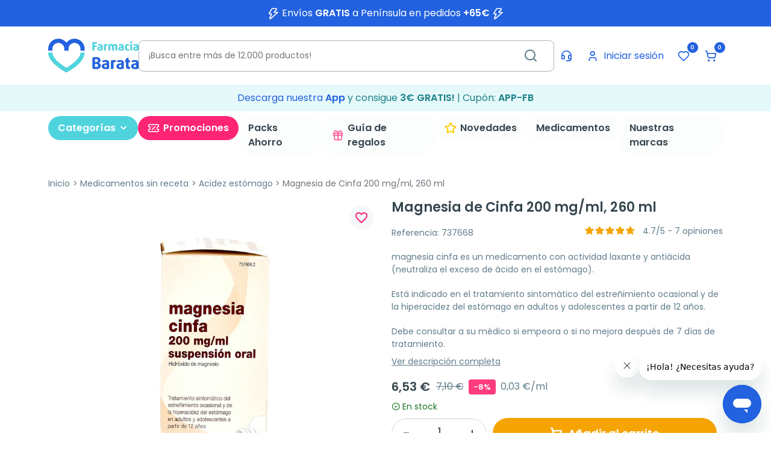

--- FILE ---
content_type: text/css
request_url: https://www.farmaciabarata.es/themes/farmaciabarata/assets/cache/theme-504f61344.css?v=b3967a0e938dc2a6340e258630febd5a
body_size: 91839
content:
@font-face{font-family:lucide;src:url(/themes/farmaciabarata/assets/fonts/lucide-e32731ee8b6b935074835c849ab16a47.eot);src:url(/themes/farmaciabarata/assets/fonts/lucide-e32731ee8b6b935074835c849ab16a47.eot#iefix) format("embedded-opentype"),url(/themes/farmaciabarata/assets/fonts/lucide-774c065a382a8b7d6bb09ec93c4dc9b5.woff2) format("woff2"),url(/themes/farmaciabarata/assets/fonts/lucide-39fc668956ee34c64bc8a8fd07071dff.woff) format("woff"),url(/themes/farmaciabarata/assets/fonts/lucide-e328e5791f0e4a03b2de16b373f66d17.ttf) format("truetype"),url(/themes/farmaciabarata/assets/img-dist/3f4bca45c4b9f108dc38ea944a7c5b23.svg#lucide) format("svg")}[class*=" icon-"],[class^=icon-]{-webkit-font-smoothing:antialiased;-moz-osx-font-smoothing:grayscale;font-family:lucide!important;font-size:inherit;font-style:normal}.icon-a-arrow-down:before{content:"\e589"}.icon-a-arrow-up:before{content:"\e58a"}.icon-a-large-small:before{content:"\e58b"}.icon-accessibility:before{content:"\e296"}.icon-activity:before{content:"\e038"}.icon-air-vent:before{content:"\e350"}.icon-airplay:before{content:"\e039"}.icon-alarm-clock-check:before{content:"\e1eb"}.icon-alarm-clock-minus:before{content:"\e1ec"}.icon-alarm-clock-off:before{content:"\e23a"}.icon-alarm-clock-plus:before{content:"\e1ed"}.icon-alarm-clock:before{content:"\e03a"}.icon-alarm-smoke:before{content:"\e57f"}.icon-album:before{content:"\e03b"}.icon-align-center-horizontal:before{content:"\e26b"}.icon-align-center-vertical:before{content:"\e26c"}.icon-align-center:before{content:"\e03c"}.icon-align-end-horizontal:before{content:"\e26d"}.icon-align-end-vertical:before{content:"\e26e"}.icon-align-horizontal-distribute-center:before{content:"\e03d"}.icon-align-horizontal-distribute-end:before{content:"\e03e"}.icon-align-horizontal-distribute-start:before{content:"\e03f"}.icon-align-horizontal-justify-center:before{content:"\e271"}.icon-align-horizontal-justify-end:before{content:"\e272"}.icon-align-horizontal-justify-start:before{content:"\e273"}.icon-align-horizontal-space-around:before{content:"\e274"}.icon-align-horizontal-space-between:before{content:"\e275"}.icon-align-justify:before{content:"\e040"}.icon-align-left:before{content:"\e041"}.icon-align-right:before{content:"\e042"}.icon-align-start-horizontal:before{content:"\e26f"}.icon-align-start-vertical:before{content:"\e270"}.icon-align-vertical-distribute-center:before{content:"\e27d"}.icon-align-vertical-distribute-end:before{content:"\e27e"}.icon-align-vertical-distribute-start:before{content:"\e27f"}.icon-align-vertical-justify-center:before{content:"\e276"}.icon-align-vertical-justify-end:before{content:"\e277"}.icon-align-vertical-justify-start:before{content:"\e278"}.icon-align-vertical-space-around:before{content:"\e279"}.icon-align-vertical-space-between:before{content:"\e27a"}.icon-ambulance:before{content:"\e5bf"}.icon-ampersand:before{content:"\e4a0"}.icon-ampersands:before{content:"\e4a1"}.icon-amphora:before{content:"\e61f"}.icon-anchor:before{content:"\e043"}.icon-angry:before{content:"\e2fb"}.icon-annoyed:before{content:"\e2fc"}.icon-antenna:before{content:"\e4e6"}.icon-anvil:before{content:"\e584"}.icon-aperture:before{content:"\e044"}.icon-app-window-mac:before{content:"\e5d6"}.icon-app-window:before{content:"\e42a"}.icon-apple:before{content:"\e351"}.icon-archive-restore:before{content:"\e2cc"}.icon-archive-x:before{content:"\e510"}.icon-archive:before{content:"\e045"}.icon-armchair:before{content:"\e2bf"}.icon-arrow-big-down-dash:before{content:"\e421"}.icon-arrow-big-down:before{content:"\e1e0"}.icon-arrow-big-left-dash:before{content:"\e422"}.icon-arrow-big-left:before{content:"\e1e1"}.icon-arrow-big-right-dash:before{content:"\e423"}.icon-arrow-big-right:before{content:"\e1e2"}.icon-arrow-big-up-dash:before{content:"\e424"}.icon-arrow-big-up:before{content:"\e1e3"}.icon-arrow-down-0-1:before{content:"\e417"}.icon-arrow-down-1-0:before{content:"\e418"}.icon-arrow-down-a-z:before{content:"\e419"}.icon-arrow-down-from-line:before{content:"\e458"}.icon-arrow-down-left:before{content:"\e047"}.icon-arrow-down-narrow-wide:before{content:"\e048"}.icon-arrow-down-right:before{content:"\e049"}.icon-arrow-down-to-dot:before{content:"\e451"}.icon-arrow-down-to-line:before{content:"\e459"}.icon-arrow-down-up:before{content:"\e04a"}.icon-arrow-down-wide-narrow:before{content:"\e04b"}.icon-arrow-down-z-a:before{content:"\e41a"}.icon-arrow-down:before{content:"\e046"}.icon-arrow-left-from-line:before{content:"\e45a"}.icon-arrow-left-right:before{content:"\e249"}.icon-arrow-left-to-line:before{content:"\e45b"}.icon-arrow-left:before{content:"\e04c"}.icon-arrow-right-from-line:before{content:"\e45c"}.icon-arrow-right-left:before{content:"\e41b"}.icon-arrow-right-to-line:before{content:"\e45d"}.icon-arrow-right:before{content:"\e04d"}.icon-arrow-up-0-1:before{content:"\e41c"}.icon-arrow-up-1-0:before{content:"\e41d"}.icon-arrow-up-a-z:before{content:"\e41e"}.icon-arrow-up-down:before{content:"\e380"}.icon-arrow-up-from-dot:before{content:"\e452"}.icon-arrow-up-from-line:before{content:"\e45e"}.icon-arrow-up-left:before{content:"\e04f"}.icon-arrow-up-narrow-wide:before{content:"\e050"}.icon-arrow-up-right:before{content:"\e051"}.icon-arrow-up-to-line:before{content:"\e45f"}.icon-arrow-up-wide-narrow:before{content:"\e41f"}.icon-arrow-up-z-a:before{content:"\e420"}.icon-arrow-up:before{content:"\e04e"}.icon-arrows-up-from-line:before{content:"\e4d8"}.icon-asterisk:before{content:"\e1ee"}.icon-at-sign:before{content:"\e052"}.icon-atom:before{content:"\e3da"}.icon-audio-lines:before{content:"\e55e"}.icon-audio-waveform:before{content:"\e55f"}.icon-award:before{content:"\e053"}.icon-axe:before{content:"\e054"}.icon-axis-3d:before{content:"\e2fd"}.icon-baby:before{content:"\e2cd"}.icon-backpack:before{content:"\e2c7"}.icon-badge-alert:before{content:"\e479"}.icon-badge-cent:before{content:"\e513"}.icon-badge-check:before{content:"\e240"}.icon-badge-dollar-sign:before{content:"\e47a"}.icon-badge-euro:before{content:"\e514"}.icon-badge-help:before{content:"\e47b"}.icon-badge-indian-rupee:before{content:"\e515"}.icon-badge-info:before{content:"\e47c"}.icon-badge-japanese-yen:before{content:"\e516"}.icon-badge-minus:before{content:"\e47d"}.icon-badge-percent:before{content:"\e47e"}.icon-badge-plus:before{content:"\e47f"}.icon-badge-pound-sterling:before{content:"\e517"}.icon-badge-russian-ruble:before{content:"\e518"}.icon-badge-swiss-franc:before{content:"\e519"}.icon-badge-x:before{content:"\e480"}.icon-badge:before{content:"\e478"}.icon-baggage-claim:before{content:"\e2c8"}.icon-ban:before{content:"\e055"}.icon-banana:before{content:"\e352"}.icon-bandage:before{content:"\e621"}.icon-banknote:before{content:"\e056"}.icon-barcode:before{content:"\e537"}.icon-baseline:before{content:"\e284"}.icon-bath:before{content:"\e2aa"}.icon-battery-charging:before{content:"\e058"}.icon-battery-full:before{content:"\e059"}.icon-battery-low:before{content:"\e05a"}.icon-battery-medium:before{content:"\e05b"}.icon-battery-plus:before{content:"\e642"}.icon-battery-warning:before{content:"\e3af"}.icon-battery:before{content:"\e057"}.icon-beaker:before{content:"\e05c"}.icon-bean-off:before{content:"\e393"}.icon-bean:before{content:"\e392"}.icon-bed-double:before{content:"\e2c1"}.icon-bed-single:before{content:"\e2c2"}.icon-bed:before{content:"\e2c0"}.icon-beef:before{content:"\e3a8"}.icon-beer-off:before{content:"\e5dd"}.icon-beer:before{content:"\e2ce"}.icon-bell-dot:before{content:"\e42f"}.icon-bell-electric:before{content:"\e580"}.icon-bell-minus:before{content:"\e1ef"}.icon-bell-off:before{content:"\e05e"}.icon-bell-plus:before{content:"\e1f0"}.icon-bell-ring:before{content:"\e223"}.icon-bell:before{content:"\e05d"}.icon-between-horizontal-end:before{content:"\e595"}.icon-between-horizontal-start:before{content:"\e596"}.icon-between-vertical-end:before{content:"\e597"}.icon-between-vertical-start:before{content:"\e598"}.icon-biceps-flexed:before{content:"\e5ef"}.icon-bike:before{content:"\e1d1"}.icon-binary:before{content:"\e1f1"}.icon-binoculars:before{content:"\e625"}.icon-biohazard:before{content:"\e445"}.icon-bird:before{content:"\e3c8"}.icon-bitcoin:before{content:"\e05f"}.icon-blend:before{content:"\e5a0"}.icon-blinds:before{content:"\e3c3"}.icon-blocks:before{content:"\e4fe"}.icon-bluetooth-connected:before{content:"\e1b7"}.icon-bluetooth-off:before{content:"\e1b8"}.icon-bluetooth-searching:before{content:"\e1b9"}.icon-bluetooth:before{content:"\e060"}.icon-bold:before{content:"\e061"}.icon-bolt:before{content:"\e590"}.icon-bomb:before{content:"\e2fe"}.icon-bone:before{content:"\e35b"}.icon-book-a:before{content:"\e548"}.icon-book-audio:before{content:"\e549"}.icon-book-check:before{content:"\e54a"}.icon-book-copy:before{content:"\e3f0"}.icon-book-dashed:before{content:"\e3f1"}.icon-book-down:before{content:"\e3f2"}.icon-book-headphones:before{content:"\e54b"}.icon-book-heart:before{content:"\e54c"}.icon-book-image:before{content:"\e54d"}.icon-book-key:before{content:"\e3f3"}.icon-book-lock:before{content:"\e3f4"}.icon-book-marked:before{content:"\e3f5"}.icon-book-minus:before{content:"\e3f6"}.icon-book-open-check:before{content:"\e384"}.icon-book-open-text:before{content:"\e54e"}.icon-book-open:before{content:"\e063"}.icon-book-plus:before{content:"\e3f7"}.icon-book-text:before{content:"\e54f"}.icon-book-type:before{content:"\e550"}.icon-book-up-2:before{content:"\e4aa"}.icon-book-up:before{content:"\e3f8"}.icon-book-user:before{content:"\e551"}.icon-book-x:before{content:"\e3f9"}.icon-book:before{content:"\e062"}.icon-bookmark-check:before{content:"\e523"}.icon-bookmark-minus:before{content:"\e23b"}.icon-bookmark-plus:before{content:"\e23c"}.icon-bookmark-x:before{content:"\e524"}.icon-bookmark:before{content:"\e064"}.icon-boom-box:before{content:"\e4f2"}.icon-bot-message-square:before{content:"\e5d2"}.icon-bot-off:before{content:"\e5e4"}.icon-bot:before{content:"\e1ba"}.icon-box:before{content:"\e065"}.icon-boxes:before{content:"\e2cf"}.icon-braces:before{content:"\e36d"}.icon-brackets:before{content:"\e447"}.icon-brain-circuit:before{content:"\e3ca"}.icon-brain-cog:before{content:"\e3cb"}.icon-brain:before{content:"\e3c9"}.icon-brick-wall:before{content:"\e585"}.icon-briefcase-business:before{content:"\e5d9"}.icon-briefcase-conveyor-belt:before{content:"\e62f"}.icon-briefcase-medical:before{content:"\e5da"}.icon-briefcase:before{content:"\e066"}.icon-bring-to-front:before{content:"\e4f3"}.icon-brush:before{content:"\e1d2"}.icon-bug-off:before{content:"\e511"}.icon-bug-play:before{content:"\e512"}.icon-bug:before{content:"\e20b"}.icon-building-2:before{content:"\e28f"}.icon-building:before{content:"\e1cb"}.icon-bus-front:before{content:"\e4ff"}.icon-bus:before{content:"\e1d3"}.icon-cable-car:before{content:"\e500"}.icon-cable:before{content:"\e4e7"}.icon-cake-slice:before{content:"\e4bd"}.icon-cake:before{content:"\e347"}.icon-calculator:before{content:"\e1bb"}.icon-calendar-1:before{content:"\e634"}.icon-calendar-arrow-down:before{content:"\e602"}.icon-calendar-arrow-up:before{content:"\e603"}.icon-calendar-check-2:before{content:"\e2b7"}.icon-calendar-check:before{content:"\e2b6"}.icon-calendar-clock:before{content:"\e303"}.icon-calendar-cog:before{content:"\e5f1"}.icon-calendar-days:before{content:"\e2b8"}.icon-calendar-fold:before{content:"\e5b8"}.icon-calendar-heart:before{content:"\e304"}.icon-calendar-minus-2:before{content:"\e5b9"}.icon-calendar-minus:before{content:"\e2b9"}.icon-calendar-off:before{content:"\e2ba"}.icon-calendar-plus-2:before{content:"\e5ba"}.icon-calendar-plus:before{content:"\e2bb"}.icon-calendar-range:before{content:"\e2bc"}.icon-calendar-search:before{content:"\e305"}.icon-calendar-sync:before{content:"\e63a"}.icon-calendar-x-2:before{content:"\e2be"}.icon-calendar-x:before{content:"\e2bd"}.icon-calendar:before{content:"\e067"}.icon-camera-off:before{content:"\e069"}.icon-camera:before{content:"\e068"}.icon-candy-cane:before{content:"\e4be"}.icon-candy-off:before{content:"\e395"}.icon-candy:before{content:"\e394"}.icon-cannabis:before{content:"\e5d8"}.icon-captions-off:before{content:"\e5c5"}.icon-captions:before{content:"\e3a7"}.icon-car-front:before{content:"\e501"}.icon-car-taxi-front:before{content:"\e502"}.icon-car:before{content:"\e1d4"}.icon-caravan:before{content:"\e53d"}.icon-carrot:before{content:"\e259"}.icon-case-lower:before{content:"\e3db"}.icon-case-sensitive:before{content:"\e3dc"}.icon-case-upper:before{content:"\e3dd"}.icon-cassette-tape:before{content:"\e4ce"}.icon-cast:before{content:"\e06a"}.icon-castle:before{content:"\e3e3"}.icon-cat:before{content:"\e38f"}.icon-cctv:before{content:"\e581"}.icon-chart-area:before{content:"\e4d7"}.icon-chart-bar-big:before{content:"\e4ab"}.icon-chart-bar-decreasing:before{content:"\e60b"}.icon-chart-bar-increasing:before{content:"\e60c"}.icon-chart-bar-stacked:before{content:"\e60d"}.icon-chart-bar:before{content:"\e2a1"}.icon-chart-candlestick:before{content:"\e4ac"}.icon-chart-column-big:before{content:"\e4ad"}.icon-chart-column-decreasing:before{content:"\e06b"}.icon-chart-column-increasing:before{content:"\e2a3"}.icon-chart-column-stacked:before{content:"\e60e"}.icon-chart-column:before{content:"\e2a2"}.icon-chart-gantt:before{content:"\e628"}.icon-chart-line:before{content:"\e2a4"}.icon-chart-network:before{content:"\e60f"}.icon-chart-no-axes-column-decreasing:before{content:"\e06d"}.icon-chart-no-axes-column-increasing:before{content:"\e06e"}.icon-chart-no-axes-column:before{content:"\e06c"}.icon-chart-no-axes-combined:before{content:"\e610"}.icon-chart-no-axes-gantt:before{content:"\e4c8"}.icon-chart-pie:before{content:"\e06f"}.icon-chart-scatter:before{content:"\e48e"}.icon-chart-spline:before{content:"\e611"}.icon-check-check:before{content:"\e391"}.icon-check:before{content:"\e070"}.icon-chef-hat:before{content:"\e2ab"}.icon-cherry:before{content:"\e353"}.icon-chevron-down:before{content:"\e071"}.icon-chevron-first:before{content:"\e242"}.icon-chevron-last:before{content:"\e243"}.icon-chevron-left:before{content:"\e072"}.icon-chevron-right:before{content:"\e073"}.icon-chevron-up:before{content:"\e074"}.icon-chevrons-down-up:before{content:"\e227"}.icon-chevrons-down:before{content:"\e075"}.icon-chevrons-left-right-ellipsis:before{content:"\e623"}.icon-chevrons-left-right:before{content:"\e292"}.icon-chevrons-left:before{content:"\e076"}.icon-chevrons-right-left:before{content:"\e293"}.icon-chevrons-right:before{content:"\e077"}.icon-chevrons-up-down:before{content:"\e210"}.icon-chevrons-up:before{content:"\e078"}.icon-chrome:before{content:"\e079"}.icon-church:before{content:"\e3e4"}.icon-cigarette-off:before{content:"\e2c6"}.icon-cigarette:before{content:"\e2c5"}.icon-circle-alert:before{content:"\e07b"}.icon-circle-arrow-down:before{content:"\e07c"}.icon-circle-arrow-left:before{content:"\e07d"}.icon-circle-arrow-out-down-left:before{content:"\e3fb"}.icon-circle-arrow-out-down-right:before{content:"\e3fc"}.icon-circle-arrow-out-up-left:before{content:"\e3fd"}.icon-circle-arrow-out-up-right:before{content:"\e3fe"}.icon-circle-arrow-right:before{content:"\e07e"}.icon-circle-arrow-up:before{content:"\e07f"}.icon-circle-check-big:before{content:"\e080"}.icon-circle-check:before{content:"\e225"}.icon-circle-chevron-down:before{content:"\e4e1"}.icon-circle-chevron-left:before{content:"\e4e2"}.icon-circle-chevron-right:before{content:"\e4e3"}.icon-circle-chevron-up:before{content:"\e4e4"}.icon-circle-dashed:before{content:"\e4b4"}.icon-circle-divide:before{content:"\e081"}.icon-circle-dollar-sign:before{content:"\e481"}.icon-circle-dot-dashed:before{content:"\e4b5"}.icon-circle-dot:before{content:"\e348"}.icon-circle-ellipsis:before{content:"\e349"}.icon-circle-equal:before{content:"\e404"}.icon-circle-fading-arrow-up:before{content:"\e61c"}.icon-circle-fading-plus:before{content:"\e5c0"}.icon-circle-gauge:before{content:"\e4e5"}.icon-circle-help:before{content:"\e082"}.icon-circle-minus:before{content:"\e083"}.icon-circle-off:before{content:"\e405"}.icon-circle-parking-off:before{content:"\e3cd"}.icon-circle-parking:before{content:"\e3cc"}.icon-circle-pause:before{content:"\e084"}.icon-circle-percent:before{content:"\e51e"}.icon-circle-play:before{content:"\e085"}.icon-circle-plus:before{content:"\e086"}.icon-circle-power:before{content:"\e554"}.icon-circle-slash-2:before{content:"\e212"}.icon-circle-slash:before{content:"\e406"}.icon-circle-small:before{content:"\e644"}.icon-circle-stop:before{content:"\e087"}.icon-circle-user-round:before{content:"\e466"}.icon-circle-user:before{content:"\e465"}.icon-circle-x:before{content:"\e088"}.icon-circle:before{content:"\e07a"}.icon-circuit-board:before{content:"\e407"}.icon-citrus:before{content:"\e378"}.icon-clapperboard:before{content:"\e29a"}.icon-clipboard-check:before{content:"\e218"}.icon-clipboard-copy:before{content:"\e224"}.icon-clipboard-list:before{content:"\e08a"}.icon-clipboard-minus:before{content:"\e5c2"}.icon-clipboard-paste:before{content:"\e3eb"}.icon-clipboard-pen-line:before{content:"\e307"}.icon-clipboard-pen:before{content:"\e306"}.icon-clipboard-plus:before{content:"\e5c3"}.icon-clipboard-type:before{content:"\e308"}.icon-clipboard-x:before{content:"\e221"}.icon-clipboard:before{content:"\e089"}.icon-clock-1:before{content:"\e24a"}.icon-clock-10:before{content:"\e24b"}.icon-clock-11:before{content:"\e24c"}.icon-clock-12:before{content:"\e24d"}.icon-clock-2:before{content:"\e24e"}.icon-clock-3:before{content:"\e24f"}.icon-clock-4:before{content:"\e250"}.icon-clock-5:before{content:"\e251"}.icon-clock-6:before{content:"\e252"}.icon-clock-7:before{content:"\e253"}.icon-clock-8:before{content:"\e254"}.icon-clock-9:before{content:"\e255"}.icon-clock-alert:before{content:"\e62e"}.icon-clock-arrow-down:before{content:"\e604"}.icon-clock-arrow-up:before{content:"\e605"}.icon-clock:before{content:"\e08b"}.icon-cloud-alert:before{content:"\e637"}.icon-cloud-cog:before{content:"\e309"}.icon-cloud-download:before{content:"\e08d"}.icon-cloud-drizzle:before{content:"\e08e"}.icon-cloud-fog:before{content:"\e213"}.icon-cloud-hail:before{content:"\e08f"}.icon-cloud-lightning:before{content:"\e090"}.icon-cloud-moon-rain:before{content:"\e2f9"}.icon-cloud-moon:before{content:"\e214"}.icon-cloud-off:before{content:"\e091"}.icon-cloud-rain-wind:before{content:"\e093"}.icon-cloud-rain:before{content:"\e092"}.icon-cloud-snow:before{content:"\e094"}.icon-cloud-sun-rain:before{content:"\e2fa"}.icon-cloud-sun:before{content:"\e215"}.icon-cloud-upload:before{content:"\e095"}.icon-cloud:before{content:"\e08c"}.icon-cloudy:before{content:"\e216"}.icon-clover:before{content:"\e096"}.icon-club:before{content:"\e49a"}.icon-code-xml:before{content:"\e205"}.icon-code:before{content:"\e097"}.icon-codepen:before{content:"\e098"}.icon-codesandbox:before{content:"\e099"}.icon-coffee:before{content:"\e09a"}.icon-cog:before{content:"\e30a"}.icon-coins:before{content:"\e09b"}.icon-columns-2:before{content:"\e09c"}.icon-columns-3:before{content:"\e09d"}.icon-columns-4:before{content:"\e58d"}.icon-combine:before{content:"\e450"}.icon-command:before{content:"\e09e"}.icon-compass:before{content:"\e09f"}.icon-component:before{content:"\e2ac"}.icon-computer:before{content:"\e4e8"}.icon-concierge-bell:before{content:"\e37b"}.icon-cone:before{content:"\e527"}.icon-construction:before{content:"\e3b7"}.icon-contact-round:before{content:"\e467"}.icon-contact:before{content:"\e0a0"}.icon-container:before{content:"\e4d9"}.icon-contrast:before{content:"\e0a1"}.icon-cookie:before{content:"\e26a"}.icon-cooking-pot:before{content:"\e588"}.icon-copy-check:before{content:"\e3ff"}.icon-copy-minus:before{content:"\e400"}.icon-copy-plus:before{content:"\e401"}.icon-copy-slash:before{content:"\e402"}.icon-copy-x:before{content:"\e403"}.icon-copy:before{content:"\e0a2"}.icon-copyleft:before{content:"\e0a3"}.icon-copyright:before{content:"\e0a4"}.icon-corner-down-left:before{content:"\e0a5"}.icon-corner-down-right:before{content:"\e0a6"}.icon-corner-left-down:before{content:"\e0a7"}.icon-corner-left-up:before{content:"\e0a8"}.icon-corner-right-down:before{content:"\e0a9"}.icon-corner-right-up:before{content:"\e0aa"}.icon-corner-up-left:before{content:"\e0ab"}.icon-corner-up-right:before{content:"\e0ac"}.icon-cpu:before{content:"\e0ad"}.icon-creative-commons:before{content:"\e3b5"}.icon-credit-card:before{content:"\e0ae"}.icon-croissant:before{content:"\e2ad"}.icon-crop:before{content:"\e0af"}.icon-cross:before{content:"\e1e4"}.icon-crosshair:before{content:"\e0b0"}.icon-crown:before{content:"\e1d5"}.icon-cuboid:before{content:"\e528"}.icon-cup-soda:before{content:"\e2d0"}.icon-currency:before{content:"\e22f"}.icon-cylinder:before{content:"\e529"}.icon-dam:before{content:"\e60a"}.icon-database-backup:before{content:"\e3ae"}.icon-database-zap:before{content:"\e50f"}.icon-database:before{content:"\e0b1"}.icon-delete:before{content:"\e0b2"}.icon-dessert:before{content:"\e4bf"}.icon-diameter:before{content:"\e52a"}.icon-diamond-minus:before{content:"\e5e5"}.icon-diamond-percent:before{content:"\e51f"}.icon-diamond-plus:before{content:"\e5e6"}.icon-diamond:before{content:"\e2d1"}.icon-dice-1:before{content:"\e286"}.icon-dice-2:before{content:"\e287"}.icon-dice-3:before{content:"\e288"}.icon-dice-4:before{content:"\e289"}.icon-dice-5:before{content:"\e28a"}.icon-dice-6:before{content:"\e28b"}.icon-dices:before{content:"\e2c4"}.icon-diff:before{content:"\e30b"}.icon-disc-2:before{content:"\e3fa"}.icon-disc-3:before{content:"\e498"}.icon-disc-album:before{content:"\e560"}.icon-disc:before{content:"\e0b3"}.icon-divide:before{content:"\e0b4"}.icon-dna-off:before{content:"\e397"}.icon-dna:before{content:"\e396"}.icon-dock:before{content:"\e5d7"}.icon-dog:before{content:"\e390"}.icon-dollar-sign:before{content:"\e0b5"}.icon-donut:before{content:"\e4c0"}.icon-door-closed:before{content:"\e3d8"}.icon-door-open:before{content:"\e3d9"}.icon-dot:before{content:"\e453"}.icon-download:before{content:"\e0b6"}.icon-drafting-compass:before{content:"\e52b"}.icon-drama:before{content:"\e525"}.icon-dribbble:before{content:"\e0b7"}.icon-drill:before{content:"\e591"}.icon-droplet-off:before{content:"\e63c"}.icon-droplet:before{content:"\e0b8"}.icon-droplets:before{content:"\e0b9"}.icon-drum:before{content:"\e561"}.icon-drumstick:before{content:"\e25a"}.icon-dumbbell:before{content:"\e3a4"}.icon-ear-off:before{content:"\e386"}.icon-ear:before{content:"\e385"}.icon-earth-lock:before{content:"\e5d0"}.icon-earth:before{content:"\e1f2"}.icon-eclipse:before{content:"\e5a1"}.icon-egg-fried:before{content:"\e354"}.icon-egg-off:before{content:"\e398"}.icon-egg:before{content:"\e25c"}.icon-ellipsis-vertical:before{content:"\e0bb"}.icon-ellipsis:before{content:"\e0ba"}.icon-equal-approximately:before{content:"\e638"}.icon-equal-not:before{content:"\e1bd"}.icon-equal:before{content:"\e1bc"}.icon-eraser:before{content:"\e28e"}.icon-ethernet-port:before{content:"\e624"}.icon-euro:before{content:"\e0bc"}.icon-expand:before{content:"\e219"}.icon-external-link:before{content:"\e0bd"}.icon-eye-closed:before{content:"\e632"}.icon-eye-off:before{content:"\e0bf"}.icon-eye:before{content:"\e0be"}.icon-facebook:before{content:"\e0c0"}.icon-factory:before{content:"\e29e"}.icon-fan:before{content:"\e37c"}.icon-fast-forward:before{content:"\e0c1"}.icon-feather:before{content:"\e0c2"}.icon-fence:before{content:"\e586"}.icon-ferris-wheel:before{content:"\e483"}.icon-figma:before{content:"\e0c3"}.icon-file-archive:before{content:"\e30c"}.icon-file-audio-2:before{content:"\e30e"}.icon-file-audio:before{content:"\e30d"}.icon-file-axis-3d:before{content:"\e30f"}.icon-file-badge-2:before{content:"\e311"}.icon-file-badge:before{content:"\e310"}.icon-file-box:before{content:"\e312"}.icon-file-chart-column-increasing:before{content:"\e314"}.icon-file-chart-column:before{content:"\e313"}.icon-file-chart-line:before{content:"\e315"}.icon-file-chart-pie:before{content:"\e316"}.icon-file-check-2:before{content:"\e0c6"}.icon-file-check:before{content:"\e0c5"}.icon-file-clock:before{content:"\e317"}.icon-file-code-2:before{content:"\e462"}.icon-file-code:before{content:"\e0c7"}.icon-file-cog:before{content:"\e318"}.icon-file-diff:before{content:"\e319"}.icon-file-digit:before{content:"\e0c8"}.icon-file-down:before{content:"\e31a"}.icon-file-heart:before{content:"\e31b"}.icon-file-image:before{content:"\e31c"}.icon-file-input:before{content:"\e0c9"}.icon-file-json-2:before{content:"\e36f"}.icon-file-json:before{content:"\e36e"}.icon-file-key-2:before{content:"\e31e"}.icon-file-key:before{content:"\e31d"}.icon-file-lock-2:before{content:"\e320"}.icon-file-lock:before{content:"\e31f"}.icon-file-minus-2:before{content:"\e0cb"}.icon-file-minus:before{content:"\e0ca"}.icon-file-music:before{content:"\e562"}.icon-file-output:before{content:"\e0cc"}.icon-file-pen-line:before{content:"\e322"}.icon-file-pen:before{content:"\e321"}.icon-file-plus-2:before{content:"\e0ce"}.icon-file-plus:before{content:"\e0cd"}.icon-file-question:before{content:"\e323"}.icon-file-scan:before{content:"\e324"}.icon-file-search-2:before{content:"\e325"}.icon-file-search:before{content:"\e0cf"}.icon-file-sliders:before{content:"\e5a4"}.icon-file-spreadsheet:before{content:"\e326"}.icon-file-stack:before{content:"\e4a5"}.icon-file-symlink:before{content:"\e327"}.icon-file-terminal:before{content:"\e328"}.icon-file-text:before{content:"\e0d0"}.icon-file-type-2:before{content:"\e370"}.icon-file-type:before{content:"\e329"}.icon-file-up:before{content:"\e32a"}.icon-file-user:before{content:"\e631"}.icon-file-video-2:before{content:"\e32c"}.icon-file-video:before{content:"\e32b"}.icon-file-volume-2:before{content:"\e32e"}.icon-file-volume:before{content:"\e32d"}.icon-file-warning:before{content:"\e32f"}.icon-file-x-2:before{content:"\e0d2"}.icon-file-x:before{content:"\e0d1"}.icon-file:before{content:"\e0c4"}.icon-files:before{content:"\e0d3"}.icon-film:before{content:"\e0d4"}.icon-filter-x:before{content:"\e3b8"}.icon-filter:before{content:"\e0d5"}.icon-fingerprint:before{content:"\e2ca"}.icon-fire-extinguisher:before{content:"\e582"}.icon-fish-off:before{content:"\e3b3"}.icon-fish-symbol:before{content:"\e4f8"}.icon-fish:before{content:"\e3a9"}.icon-flag-off:before{content:"\e291"}.icon-flag-triangle-left:before{content:"\e236"}.icon-flag-triangle-right:before{content:"\e237"}.icon-flag:before{content:"\e0d6"}.icon-flame-kindling:before{content:"\e53e"}.icon-flame:before{content:"\e0d7"}.icon-flashlight-off:before{content:"\e0d9"}.icon-flashlight:before{content:"\e0d8"}.icon-flask-conical-off:before{content:"\e399"}.icon-flask-conical:before{content:"\e0da"}.icon-flask-round:before{content:"\e0db"}.icon-flip-horizontal-2:before{content:"\e361"}.icon-flip-horizontal:before{content:"\e360"}.icon-flip-vertical-2:before{content:"\e363"}.icon-flip-vertical:before{content:"\e362"}.icon-flower-2:before{content:"\e2d3"}.icon-flower:before{content:"\e2d2"}.icon-focus:before{content:"\e29d"}.icon-fold-horizontal:before{content:"\e43f"}.icon-fold-vertical:before{content:"\e440"}.icon-folder-archive:before{content:"\e330"}.icon-folder-check:before{content:"\e331"}.icon-folder-clock:before{content:"\e332"}.icon-folder-closed:before{content:"\e333"}.icon-folder-code:before{content:"\e5ff"}.icon-folder-cog:before{content:"\e334"}.icon-folder-dot:before{content:"\e4c9"}.icon-folder-down:before{content:"\e335"}.icon-folder-git-2:before{content:"\e40e"}.icon-folder-git:before{content:"\e40d"}.icon-folder-heart:before{content:"\e336"}.icon-folder-input:before{content:"\e337"}.icon-folder-kanban:before{content:"\e4ca"}.icon-folder-key:before{content:"\e338"}.icon-folder-lock:before{content:"\e339"}.icon-folder-minus:before{content:"\e0dd"}.icon-folder-open-dot:before{content:"\e4cb"}.icon-folder-open:before{content:"\e246"}.icon-folder-output:before{content:"\e33a"}.icon-folder-pen:before{content:"\e33b"}.icon-folder-plus:before{content:"\e0de"}.icon-folder-root:before{content:"\e4cc"}.icon-folder-search-2:before{content:"\e33d"}.icon-folder-search:before{content:"\e33c"}.icon-folder-symlink:before{content:"\e33e"}.icon-folder-sync:before{content:"\e4cd"}.icon-folder-tree:before{content:"\e33f"}.icon-folder-up:before{content:"\e340"}.icon-folder-x:before{content:"\e341"}.icon-folder:before{content:"\e0dc"}.icon-folders:before{content:"\e342"}.icon-footprints:before{content:"\e3bc"}.icon-forklift:before{content:"\e3c4"}.icon-forward:before{content:"\e228"}.icon-frame:before{content:"\e290"}.icon-framer:before{content:"\e0df"}.icon-frown:before{content:"\e0e0"}.icon-fuel:before{content:"\e2ae"}.icon-fullscreen:before{content:"\e538"}.icon-gallery-horizontal-end:before{content:"\e4d3"}.icon-gallery-horizontal:before{content:"\e4d2"}.icon-gallery-thumbnails:before{content:"\e4d4"}.icon-gallery-vertical-end:before{content:"\e4d6"}.icon-gallery-vertical:before{content:"\e4d5"}.icon-gamepad-2:before{content:"\e0e2"}.icon-gamepad:before{content:"\e0e1"}.icon-gauge:before{content:"\e1be"}.icon-gavel:before{content:"\e0e3"}.icon-gem:before{content:"\e241"}.icon-ghost:before{content:"\e20d"}.icon-gift:before{content:"\e0e4"}.icon-git-branch-plus:before{content:"\e1f3"}.icon-git-branch:before{content:"\e0e5"}.icon-git-commit-horizontal:before{content:"\e0e6"}.icon-git-commit-vertical:before{content:"\e556"}.icon-git-compare-arrows:before{content:"\e557"}.icon-git-compare:before{content:"\e35c"}.icon-git-fork:before{content:"\e28c"}.icon-git-graph:before{content:"\e558"}.icon-git-merge:before{content:"\e0e7"}.icon-git-pull-request-arrow:before{content:"\e559"}.icon-git-pull-request-closed:before{content:"\e35d"}.icon-git-pull-request-create-arrow:before{content:"\e55b"}.icon-git-pull-request-create:before{content:"\e55a"}.icon-git-pull-request-draft:before{content:"\e35e"}.icon-git-pull-request:before{content:"\e0e8"}.icon-github:before{content:"\e0e9"}.icon-gitlab:before{content:"\e0ea"}.icon-glass-water:before{content:"\e2d4"}.icon-glasses:before{content:"\e20c"}.icon-globe-lock:before{content:"\e5d1"}.icon-globe:before{content:"\e0eb"}.icon-goal:before{content:"\e4a9"}.icon-grab:before{content:"\e1e5"}.icon-graduation-cap:before{content:"\e233"}.icon-grape:before{content:"\e355"}.icon-grid-2x2-check:before{content:"\e5e8"}.icon-grid-2x2-plus:before{content:"\e62c"}.icon-grid-2x2-x:before{content:"\e5e9"}.icon-grid-2x2:before{content:"\e503"}.icon-grid-3x3:before{content:"\e0ec"}.icon-grip-horizontal:before{content:"\e0ed"}.icon-grip-vertical:before{content:"\e0ee"}.icon-grip:before{content:"\e3b4"}.icon-group:before{content:"\e468"}.icon-guitar:before{content:"\e563"}.icon-ham:before{content:"\e5db"}.icon-hammer:before{content:"\e0ef"}.icon-hand-coins:before{content:"\e5bc"}.icon-hand-heart:before{content:"\e5bd"}.icon-hand-helping:before{content:"\e3bb"}.icon-hand-metal:before{content:"\e22b"}.icon-hand-platter:before{content:"\e5be"}.icon-hand:before{content:"\e1d6"}.icon-handshake:before{content:"\e5c4"}.icon-hard-drive-download:before{content:"\e4e9"}.icon-hard-drive-upload:before{content:"\e4ea"}.icon-hard-drive:before{content:"\e0f0"}.icon-hard-hat:before{content:"\e0f1"}.icon-hash:before{content:"\e0f2"}.icon-haze:before{content:"\e0f3"}.icon-hdmi-port:before{content:"\e4eb"}.icon-heading-1:before{content:"\e388"}.icon-heading-2:before{content:"\e389"}.icon-heading-3:before{content:"\e38a"}.icon-heading-4:before{content:"\e38b"}.icon-heading-5:before{content:"\e38c"}.icon-heading-6:before{content:"\e38d"}.icon-heading:before{content:"\e387"}.icon-headphone-off:before{content:"\e62d"}.icon-headphones:before{content:"\e0f4"}.icon-headset:before{content:"\e5c1"}.icon-heart-crack:before{content:"\e2d5"}.icon-heart-handshake:before{content:"\e2d6"}.icon-heart-off:before{content:"\e294"}.icon-heart-pulse:before{content:"\e371"}.icon-heart:before{content:"\e0f5"}.icon-heater:before{content:"\e592"}.icon-hexagon:before{content:"\e0f6"}.icon-highlighter:before{content:"\e0f7"}.icon-history:before{content:"\e1f4"}.icon-hop-off:before{content:"\e39b"}.icon-hop:before{content:"\e39a"}.icon-hospital:before{content:"\e5dc"}.icon-hotel:before{content:"\e3e5"}.icon-hourglass:before{content:"\e295"}.icon-house-plug:before{content:"\e5f4"}.icon-house-plus:before{content:"\e5f5"}.icon-house-wifi:before{content:"\e640"}.icon-house:before{content:"\e0f8"}.icon-ice-cream-bowl:before{content:"\e3aa"}.icon-ice-cream-cone:before{content:"\e356"}.icon-id-card:before{content:"\e61b"}.icon-image-down:before{content:"\e540"}.icon-image-minus:before{content:"\e1f5"}.icon-image-off:before{content:"\e1bf"}.icon-image-play:before{content:"\e5e3"}.icon-image-plus:before{content:"\e1f6"}.icon-image-up:before{content:"\e5cf"}.icon-image-upscale:before{content:"\e63b"}.icon-image:before{content:"\e0f9"}.icon-images:before{content:"\e5c8"}.icon-import:before{content:"\e22e"}.icon-inbox:before{content:"\e0fa"}.icon-indent-decrease:before{content:"\e0fb"}.icon-indent-increase:before{content:"\e0fc"}.icon-indian-rupee:before{content:"\e0fd"}.icon-infinity:before{content:"\e1e6"}.icon-info:before{content:"\e0fe"}.icon-inspection-panel:before{content:"\e587"}.icon-instagram:before{content:"\e0ff"}.icon-italic:before{content:"\e100"}.icon-iteration-ccw:before{content:"\e427"}.icon-iteration-cw:before{content:"\e428"}.icon-japanese-yen:before{content:"\e101"}.icon-joystick:before{content:"\e358"}.icon-kanban:before{content:"\e4e0"}.icon-key-round:before{content:"\e4a7"}.icon-key-square:before{content:"\e4a8"}.icon-key:before{content:"\e102"}.icon-keyboard-music:before{content:"\e564"}.icon-keyboard-off:before{content:"\e5e2"}.icon-keyboard:before{content:"\e283"}.icon-lamp-ceiling:before{content:"\e2d8"}.icon-lamp-desk:before{content:"\e2d9"}.icon-lamp-floor:before{content:"\e2da"}.icon-lamp-wall-down:before{content:"\e2db"}.icon-lamp-wall-up:before{content:"\e2dc"}.icon-lamp:before{content:"\e2d7"}.icon-land-plot:before{content:"\e52c"}.icon-landmark:before{content:"\e239"}.icon-languages:before{content:"\e103"}.icon-laptop-minimal-check:before{content:"\e636"}.icon-laptop-minimal:before{content:"\e1d7"}.icon-laptop:before{content:"\e1cc"}.icon-lasso-select:before{content:"\e1ce"}.icon-lasso:before{content:"\e1cd"}.icon-laugh:before{content:"\e2ff"}.icon-layers-2:before{content:"\e52e"}.icon-layers:before{content:"\e52d"}.icon-layout-dashboard:before{content:"\e1c0"}.icon-layout-grid:before{content:"\e104"}.icon-layout-list:before{content:"\e1d8"}.icon-layout-panel-left:before{content:"\e474"}.icon-layout-panel-top:before{content:"\e475"}.icon-layout-template:before{content:"\e206"}.icon-leaf:before{content:"\e2dd"}.icon-leafy-green:before{content:"\e473"}.icon-lectern:before{content:"\e5ed"}.icon-letter-text:before{content:"\e609"}.icon-library-big:before{content:"\e552"}.icon-library:before{content:"\e105"}.icon-life-buoy:before{content:"\e106"}.icon-ligature:before{content:"\e43e"}.icon-lightbulb-off:before{content:"\e207"}.icon-lightbulb:before{content:"\e1c1"}.icon-link-2-off:before{content:"\e109"}.icon-link-2:before{content:"\e108"}.icon-link:before{content:"\e107"}.icon-linkedin:before{content:"\e10a"}.icon-list-check:before{content:"\e5fe"}.icon-list-checks:before{content:"\e1cf"}.icon-list-collapse:before{content:"\e59f"}.icon-list-end:before{content:"\e2de"}.icon-list-filter-plus:before{content:"\e63d"}.icon-list-filter:before{content:"\e464"}.icon-list-minus:before{content:"\e23d"}.icon-list-music:before{content:"\e2df"}.icon-list-ordered:before{content:"\e1d0"}.icon-list-plus:before{content:"\e23e"}.icon-list-restart:before{content:"\e456"}.icon-list-start:before{content:"\e2e0"}.icon-list-todo:before{content:"\e4c7"}.icon-list-tree:before{content:"\e40c"}.icon-list-video:before{content:"\e2e1"}.icon-list-x:before{content:"\e23f"}.icon-list:before{content:"\e10b"}.icon-loader-circle:before{content:"\e10d"}.icon-loader-pinwheel:before{content:"\e5ea"}.icon-loader:before{content:"\e10c"}.icon-locate-fixed:before{content:"\e1da"}.icon-locate-off:before{content:"\e281"}.icon-locate:before{content:"\e1d9"}.icon-lock-keyhole-open:before{content:"\e536"}.icon-lock-keyhole:before{content:"\e535"}.icon-lock-open:before{content:"\e10f"}.icon-lock:before{content:"\e10e"}.icon-log-in:before{content:"\e110"}.icon-log-out:before{content:"\e111"}.icon-logs:before{content:"\e5f8"}.icon-lollipop:before{content:"\e4c1"}.icon-luggage:before{content:"\e2c9"}.icon-magnet:before{content:"\e2b4"}.icon-mail-check:before{content:"\e364"}.icon-mail-minus:before{content:"\e365"}.icon-mail-open:before{content:"\e366"}.icon-mail-plus:before{content:"\e367"}.icon-mail-question:before{content:"\e368"}.icon-mail-search:before{content:"\e369"}.icon-mail-warning:before{content:"\e36a"}.icon-mail-x:before{content:"\e36b"}.icon-mail:before{content:"\e112"}.icon-mailbox:before{content:"\e3d7"}.icon-mails:before{content:"\e36c"}.icon-map-pin-check-inside:before{content:"\e614"}.icon-map-pin-check:before{content:"\e613"}.icon-map-pin-house:before{content:"\e620"}.icon-map-pin-minus-inside:before{content:"\e616"}.icon-map-pin-minus:before{content:"\e615"}.icon-map-pin-off:before{content:"\e2a5"}.icon-map-pin-plus-inside:before{content:"\e618"}.icon-map-pin-plus:before{content:"\e617"}.icon-map-pin-x-inside:before{content:"\e61a"}.icon-map-pin-x:before{content:"\e619"}.icon-map-pin:before{content:"\e114"}.icon-map-pinned:before{content:"\e541"}.icon-map-plus:before{content:"\e643"}.icon-map:before{content:"\e113"}.icon-mars-stroke:before{content:"\e646"}.icon-mars:before{content:"\e645"}.icon-martini:before{content:"\e2e2"}.icon-maximize-2:before{content:"\e116"}.icon-maximize:before{content:"\e115"}.icon-medal:before{content:"\e372"}.icon-megaphone-off:before{content:"\e373"}.icon-megaphone:before{content:"\e234"}.icon-meh:before{content:"\e117"}.icon-memory-stick:before{content:"\e449"}.icon-menu:before{content:"\e118"}.icon-merge:before{content:"\e443"}.icon-message-circle-code:before{content:"\e566"}.icon-message-circle-dashed:before{content:"\e567"}.icon-message-circle-heart:before{content:"\e568"}.icon-message-circle-more:before{content:"\e569"}.icon-message-circle-off:before{content:"\e56a"}.icon-message-circle-plus:before{content:"\e56b"}.icon-message-circle-question:before{content:"\e56c"}.icon-message-circle-reply:before{content:"\e56d"}.icon-message-circle-warning:before{content:"\e56e"}.icon-message-circle-x:before{content:"\e56f"}.icon-message-circle:before{content:"\e119"}.icon-message-square-code:before{content:"\e570"}.icon-message-square-dashed:before{content:"\e40f"}.icon-message-square-diff:before{content:"\e571"}.icon-message-square-dot:before{content:"\e572"}.icon-message-square-heart:before{content:"\e573"}.icon-message-square-lock:before{content:"\e630"}.icon-message-square-more:before{content:"\e574"}.icon-message-square-off:before{content:"\e575"}.icon-message-square-plus:before{content:"\e410"}.icon-message-square-quote:before{content:"\e576"}.icon-message-square-reply:before{content:"\e577"}.icon-message-square-share:before{content:"\e578"}.icon-message-square-text:before{content:"\e579"}.icon-message-square-warning:before{content:"\e57a"}.icon-message-square-x:before{content:"\e57b"}.icon-message-square:before{content:"\e11a"}.icon-messages-square:before{content:"\e411"}.icon-mic-off:before{content:"\e11c"}.icon-mic-vocal:before{content:"\e34c"}.icon-mic:before{content:"\e11b"}.icon-microchip:before{content:"\e61e"}.icon-microscope:before{content:"\e2e3"}.icon-microwave:before{content:"\e37d"}.icon-milestone:before{content:"\e297"}.icon-milk-off:before{content:"\e39d"}.icon-milk:before{content:"\e39c"}.icon-minimize-2:before{content:"\e11e"}.icon-minimize:before{content:"\e11d"}.icon-minus:before{content:"\e11f"}.icon-monitor-check:before{content:"\e486"}.icon-monitor-cog:before{content:"\e607"}.icon-monitor-dot:before{content:"\e487"}.icon-monitor-down:before{content:"\e425"}.icon-monitor-off:before{content:"\e1db"}.icon-monitor-pause:before{content:"\e488"}.icon-monitor-play:before{content:"\e489"}.icon-monitor-smartphone:before{content:"\e3a5"}.icon-monitor-speaker:before{content:"\e20f"}.icon-monitor-stop:before{content:"\e48a"}.icon-monitor-up:before{content:"\e426"}.icon-monitor-x:before{content:"\e48b"}.icon-monitor:before{content:"\e120"}.icon-moon-star:before{content:"\e414"}.icon-moon:before{content:"\e121"}.icon-mountain-snow:before{content:"\e231"}.icon-mountain:before{content:"\e230"}.icon-mouse-off:before{content:"\e5df"}.icon-mouse-pointer-2:before{content:"\e1c2"}.icon-mouse-pointer-ban:before{content:"\e5eb"}.icon-mouse-pointer-click:before{content:"\e123"}.icon-mouse-pointer:before{content:"\e122"}.icon-mouse:before{content:"\e28d"}.icon-move-3d:before{content:"\e2e4"}.icon-move-diagonal-2:before{content:"\e1c4"}.icon-move-diagonal:before{content:"\e1c3"}.icon-move-down-left:before{content:"\e491"}.icon-move-down-right:before{content:"\e492"}.icon-move-down:before{content:"\e490"}.icon-move-horizontal:before{content:"\e1c5"}.icon-move-left:before{content:"\e493"}.icon-move-right:before{content:"\e494"}.icon-move-up-left:before{content:"\e496"}.icon-move-up-right:before{content:"\e497"}.icon-move-up:before{content:"\e495"}.icon-move-vertical:before{content:"\e1c6"}.icon-move:before{content:"\e124"}.icon-music-2:before{content:"\e34d"}.icon-music-3:before{content:"\e34e"}.icon-music-4:before{content:"\e34f"}.icon-music:before{content:"\e125"}.icon-navigation-2-off:before{content:"\e2a6"}.icon-navigation-2:before{content:"\e127"}.icon-navigation-off:before{content:"\e2a7"}.icon-navigation:before{content:"\e126"}.icon-network:before{content:"\e128"}.icon-newspaper:before{content:"\e34b"}.icon-nfc:before{content:"\e3c6"}.icon-non-binary:before{content:"\e647"}.icon-notebook-pen:before{content:"\e59a"}.icon-notebook-tabs:before{content:"\e59b"}.icon-notebook-text:before{content:"\e59c"}.icon-notebook:before{content:"\e599"}.icon-notepad-text-dashed:before{content:"\e59e"}.icon-notepad-text:before{content:"\e59d"}.icon-nut-off:before{content:"\e39f"}.icon-nut:before{content:"\e39e"}.icon-octagon-alert:before{content:"\e12a"}.icon-octagon-minus:before{content:"\e62b"}.icon-octagon-pause:before{content:"\e21a"}.icon-octagon-x:before{content:"\e12b"}.icon-octagon:before{content:"\e129"}.icon-omega:before{content:"\e61d"}.icon-option:before{content:"\e1f7"}.icon-orbit:before{content:"\e3ea"}.icon-origami:before{content:"\e5e7"}.icon-package-2:before{content:"\e343"}.icon-package-check:before{content:"\e265"}.icon-package-minus:before{content:"\e266"}.icon-package-open:before{content:"\e2cb"}.icon-package-plus:before{content:"\e267"}.icon-package-search:before{content:"\e268"}.icon-package-x:before{content:"\e269"}.icon-package:before{content:"\e12c"}.icon-paint-bucket:before{content:"\e2e5"}.icon-paint-roller:before{content:"\e5a2"}.icon-paintbrush-vertical:before{content:"\e2e7"}.icon-paintbrush:before{content:"\e2e6"}.icon-palette:before{content:"\e1dc"}.icon-panel-bottom-close:before{content:"\e431"}.icon-panel-bottom-dashed:before{content:"\e432"}.icon-panel-bottom-open:before{content:"\e433"}.icon-panel-bottom:before{content:"\e430"}.icon-panel-left-close:before{content:"\e21b"}.icon-panel-left-dashed:before{content:"\e434"}.icon-panel-left-open:before{content:"\e21c"}.icon-panel-left:before{content:"\e12d"}.icon-panel-right-close:before{content:"\e436"}.icon-panel-right-dashed:before{content:"\e437"}.icon-panel-right-open:before{content:"\e438"}.icon-panel-right:before{content:"\e435"}.icon-panel-top-close:before{content:"\e43a"}.icon-panel-top-dashed:before{content:"\e43b"}.icon-panel-top-open:before{content:"\e43c"}.icon-panel-top:before{content:"\e439"}.icon-panels-left-bottom:before{content:"\e12e"}.icon-panels-right-bottom:before{content:"\e58c"}.icon-panels-top-left:before{content:"\e12f"}.icon-paperclip:before{content:"\e130"}.icon-parentheses:before{content:"\e448"}.icon-parking-meter:before{content:"\e504"}.icon-party-popper:before{content:"\e346"}.icon-pause:before{content:"\e131"}.icon-paw-print:before{content:"\e4f9"}.icon-pc-case:before{content:"\e44a"}.icon-pen-line:before{content:"\e133"}.icon-pen-off:before{content:"\e5f2"}.icon-pen-tool:before{content:"\e134"}.icon-pen:before{content:"\e132"}.icon-pencil-line:before{content:"\e4f4"}.icon-pencil-off:before{content:"\e5f3"}.icon-pencil-ruler:before{content:"\e4f5"}.icon-pencil:before{content:"\e1f8"}.icon-pentagon:before{content:"\e52f"}.icon-percent:before{content:"\e135"}.icon-person-standing:before{content:"\e21d"}.icon-philippine-peso:before{content:"\e608"}.icon-phone-call:before{content:"\e137"}.icon-phone-forwarded:before{content:"\e138"}.icon-phone-incoming:before{content:"\e139"}.icon-phone-missed:before{content:"\e13a"}.icon-phone-off:before{content:"\e13b"}.icon-phone-outgoing:before{content:"\e13c"}.icon-phone:before{content:"\e136"}.icon-pi:before{content:"\e476"}.icon-piano:before{content:"\e565"}.icon-pickaxe:before{content:"\e5ca"}.icon-picture-in-picture-2:before{content:"\e3b2"}.icon-picture-in-picture:before{content:"\e3b1"}.icon-piggy-bank:before{content:"\e13d"}.icon-pilcrow-left:before{content:"\e5e0"}.icon-pilcrow-right:before{content:"\e5e1"}.icon-pilcrow:before{content:"\e3a6"}.icon-pill-bottle:before{content:"\e5ee"}.icon-pill:before{content:"\e3c0"}.icon-pin-off:before{content:"\e2b5"}.icon-pin:before{content:"\e258"}.icon-pipette:before{content:"\e13e"}.icon-pizza:before{content:"\e357"}.icon-plane-landing:before{content:"\e3d0"}.icon-plane-takeoff:before{content:"\e3d1"}.icon-plane:before{content:"\e1dd"}.icon-play:before{content:"\e13f"}.icon-plug-2:before{content:"\e383"}.icon-plug-zap:before{content:"\e460"}.icon-plug:before{content:"\e382"}.icon-plus:before{content:"\e140"}.icon-pocket-knife:before{content:"\e4a4"}.icon-pocket:before{content:"\e141"}.icon-podcast:before{content:"\e1f9"}.icon-pointer-off:before{content:"\e583"}.icon-pointer:before{content:"\e1e7"}.icon-popcorn:before{content:"\e4c2"}.icon-popsicle:before{content:"\e4c3"}.icon-pound-sterling:before{content:"\e142"}.icon-power-off:before{content:"\e208"}.icon-power:before{content:"\e143"}.icon-presentation:before{content:"\e4b2"}.icon-printer-check:before{content:"\e5f9"}.icon-printer:before{content:"\e144"}.icon-projector:before{content:"\e4b3"}.icon-proportions:before{content:"\e5d3"}.icon-puzzle:before{content:"\e29b"}.icon-pyramid:before{content:"\e530"}.icon-qr-code:before{content:"\e1de"}.icon-quote:before{content:"\e238"}.icon-rabbit:before{content:"\e4fa"}.icon-radar:before{content:"\e49b"}.icon-radiation:before{content:"\e446"}.icon-radical:before{content:"\e5c6"}.icon-radio-receiver:before{content:"\e1fa"}.icon-radio-tower:before{content:"\e408"}.icon-radio:before{content:"\e145"}.icon-radius:before{content:"\e531"}.icon-rail-symbol:before{content:"\e505"}.icon-rainbow:before{content:"\e4c6"}.icon-rat:before{content:"\e3ef"}.icon-ratio:before{content:"\e4ec"}.icon-receipt-cent:before{content:"\e5a9"}.icon-receipt-euro:before{content:"\e5aa"}.icon-receipt-indian-rupee:before{content:"\e5ab"}.icon-receipt-japanese-yen:before{content:"\e5ac"}.icon-receipt-pound-sterling:before{content:"\e5ad"}.icon-receipt-russian-ruble:before{content:"\e5ae"}.icon-receipt-swiss-franc:before{content:"\e5af"}.icon-receipt-text:before{content:"\e5b0"}.icon-receipt:before{content:"\e3d6"}.icon-rectangle-ellipsis:before{content:"\e21e"}.icon-rectangle-horizontal:before{content:"\e379"}.icon-rectangle-vertical:before{content:"\e37a"}.icon-recycle:before{content:"\e2e8"}.icon-redo-2:before{content:"\e29f"}.icon-redo-dot:before{content:"\e454"}.icon-redo:before{content:"\e146"}.icon-refresh-ccw-dot:before{content:"\e4b6"}.icon-refresh-ccw:before{content:"\e147"}.icon-refresh-cw-off:before{content:"\e49c"}.icon-refresh-cw:before{content:"\e148"}.icon-refrigerator:before{content:"\e37e"}.icon-regex:before{content:"\e1fb"}.icon-remove-formatting:before{content:"\e3b6"}.icon-repeat-1:before{content:"\e1fc"}.icon-repeat-2:before{content:"\e415"}.icon-repeat:before{content:"\e149"}.icon-replace-all:before{content:"\e3df"}.icon-replace:before{content:"\e3de"}.icon-reply-all:before{content:"\e22a"}.icon-reply:before{content:"\e229"}.icon-rewind:before{content:"\e14a"}.icon-ribbon:before{content:"\e55c"}.icon-rocket:before{content:"\e285"}.icon-rocking-chair:before{content:"\e232"}.icon-roller-coaster:before{content:"\e484"}.icon-rotate-3d:before{content:"\e2e9"}.icon-rotate-ccw-square:before{content:"\e5d4"}.icon-rotate-ccw:before{content:"\e14b"}.icon-rotate-cw-square:before{content:"\e5d5"}.icon-rotate-cw:before{content:"\e14c"}.icon-route-off:before{content:"\e543"}.icon-route:before{content:"\e542"}.icon-router:before{content:"\e3c2"}.icon-rows-2:before{content:"\e43d"}.icon-rows-3:before{content:"\e58e"}.icon-rows-4:before{content:"\e58f"}.icon-rss:before{content:"\e14d"}.icon-ruler:before{content:"\e14e"}.icon-russian-ruble:before{content:"\e14f"}.icon-sailboat:before{content:"\e381"}.icon-salad:before{content:"\e3ab"}.icon-sandwich:before{content:"\e3ac"}.icon-satellite-dish:before{content:"\e44c"}.icon-satellite:before{content:"\e44b"}.icon-save-all:before{content:"\e413"}.icon-save-off:before{content:"\e5f7"}.icon-save:before{content:"\e150"}.icon-scale-3d:before{content:"\e2ea"}.icon-scale:before{content:"\e211"}.icon-scaling:before{content:"\e2eb"}.icon-scan-barcode:before{content:"\e539"}.icon-scan-eye:before{content:"\e53a"}.icon-scan-face:before{content:"\e374"}.icon-scan-heart:before{content:"\e63e"}.icon-scan-line:before{content:"\e257"}.icon-scan-qr-code:before{content:"\e5fa"}.icon-scan-search:before{content:"\e53b"}.icon-scan-text:before{content:"\e53c"}.icon-scan:before{content:"\e256"}.icon-school:before{content:"\e3e6"}.icon-scissors-line-dashed:before{content:"\e4ed"}.icon-scissors:before{content:"\e151"}.icon-screen-share-off:before{content:"\e153"}.icon-screen-share:before{content:"\e152"}.icon-scroll-text:before{content:"\e463"}.icon-scroll:before{content:"\e2ec"}.icon-search-check:before{content:"\e4ae"}.icon-search-code:before{content:"\e4af"}.icon-search-slash:before{content:"\e4b0"}.icon-search-x:before{content:"\e4b1"}.icon-search:before{content:"\e154"}.icon-section:before{content:"\e5ec"}.icon-send-horizontal:before{content:"\e4f6"}.icon-send-to-back:before{content:"\e4f7"}.icon-send:before{content:"\e155"}.icon-separator-horizontal:before{content:"\e1c7"}.icon-separator-vertical:before{content:"\e1c8"}.icon-server-cog:before{content:"\e344"}.icon-server-crash:before{content:"\e1e8"}.icon-server-off:before{content:"\e1e9"}.icon-server:before{content:"\e156"}.icon-settings-2:before{content:"\e244"}.icon-settings:before{content:"\e157"}.icon-shapes:before{content:"\e4b7"}.icon-share-2:before{content:"\e159"}.icon-share:before{content:"\e158"}.icon-sheet:before{content:"\e15a"}.icon-shell:before{content:"\e4fb"}.icon-shield-alert:before{content:"\e1fd"}.icon-shield-ban:before{content:"\e15c"}.icon-shield-check:before{content:"\e1fe"}.icon-shield-ellipsis:before{content:"\e51a"}.icon-shield-half:before{content:"\e51b"}.icon-shield-minus:before{content:"\e51c"}.icon-shield-off:before{content:"\e15d"}.icon-shield-plus:before{content:"\e51d"}.icon-shield-question:before{content:"\e412"}.icon-shield-user:before{content:"\e64b"}.icon-shield-x:before{content:"\e1ff"}.icon-shield:before{content:"\e15b"}.icon-ship-wheel:before{content:"\e506"}.icon-ship:before{content:"\e3bd"}.icon-shirt:before{content:"\e1c9"}.icon-shopping-bag:before{content:"\e15e"}.icon-shopping-basket:before{content:"\e4ee"}.icon-shopping-cart:before{content:"\e15f"}.icon-shovel:before{content:"\e160"}.icon-shower-head:before{content:"\e37f"}.icon-shrink:before{content:"\e21f"}.icon-shrub:before{content:"\e2ed"}.icon-shuffle:before{content:"\e161"}.icon-sigma:before{content:"\e200"}.icon-signal-high:before{content:"\e25f"}.icon-signal-low:before{content:"\e260"}.icon-signal-medium:before{content:"\e261"}.icon-signal-zero:before{content:"\e262"}.icon-signal:before{content:"\e25e"}.icon-signature:before{content:"\e5f6"}.icon-signpost-big:before{content:"\e545"}.icon-signpost:before{content:"\e544"}.icon-siren:before{content:"\e2ee"}.icon-skip-back:before{content:"\e162"}.icon-skip-forward:before{content:"\e163"}.icon-skull:before{content:"\e220"}.icon-slack:before{content:"\e164"}.icon-slash:before{content:"\e521"}.icon-slice:before{content:"\e2ef"}.icon-sliders-horizontal:before{content:"\e299"}.icon-sliders-vertical:before{content:"\e165"}.icon-smartphone-charging:before{content:"\e22d"}.icon-smartphone-nfc:before{content:"\e3c7"}.icon-smartphone:before{content:"\e166"}.icon-smile-plus:before{content:"\e300"}.icon-smile:before{content:"\e167"}.icon-snail:before{content:"\e4fc"}.icon-snowflake:before{content:"\e168"}.icon-sofa:before{content:"\e2c3"}.icon-soup:before{content:"\e3ad"}.icon-space:before{content:"\e3e0"}.icon-spade:before{content:"\e49d"}.icon-sparkle:before{content:"\e482"}.icon-sparkles:before{content:"\e416"}.icon-speaker:before{content:"\e169"}.icon-speech:before{content:"\e522"}.icon-spell-check-2:before{content:"\e49f"}.icon-spell-check:before{content:"\e49e"}.icon-spline:before{content:"\e38e"}.icon-split:before{content:"\e444"}.icon-spray-can:before{content:"\e499"}.icon-sprout:before{content:"\e1ea"}.icon-square-activity:before{content:"\e4b8"}.icon-square-arrow-down-left:before{content:"\e4b9"}.icon-square-arrow-down-right:before{content:"\e4ba"}.icon-square-arrow-down:before{content:"\e42b"}.icon-square-arrow-left:before{content:"\e42c"}.icon-square-arrow-out-down-left:before{content:"\e5a5"}.icon-square-arrow-out-down-right:before{content:"\e5a6"}.icon-square-arrow-out-up-left:before{content:"\e5a7"}.icon-square-arrow-out-up-right:before{content:"\e5a8"}.icon-square-arrow-right:before{content:"\e42d"}.icon-square-arrow-up-left:before{content:"\e4bb"}.icon-square-arrow-up-right:before{content:"\e4bc"}.icon-square-arrow-up:before{content:"\e42e"}.icon-square-asterisk:before{content:"\e16b"}.icon-square-bottom-dashed-scissors:before{content:"\e4ef"}.icon-square-chart-gantt:before{content:"\e16c"}.icon-square-check-big:before{content:"\e16d"}.icon-square-check:before{content:"\e55d"}.icon-square-chevron-down:before{content:"\e3d2"}.icon-square-chevron-left:before{content:"\e3d3"}.icon-square-chevron-right:before{content:"\e3d4"}.icon-square-chevron-up:before{content:"\e3d5"}.icon-square-code:before{content:"\e16e"}.icon-square-dashed-bottom-code:before{content:"\e4c5"}.icon-square-dashed-bottom:before{content:"\e4c4"}.icon-square-dashed-kanban:before{content:"\e16f"}.icon-square-dashed-mouse-pointer:before{content:"\e50d"}.icon-square-dashed:before{content:"\e1ca"}.icon-square-divide:before{content:"\e170"}.icon-square-dot:before{content:"\e171"}.icon-square-equal:before{content:"\e172"}.icon-square-function:before{content:"\e22c"}.icon-square-kanban:before{content:"\e173"}.icon-square-library:before{content:"\e553"}.icon-square-m:before{content:"\e507"}.icon-square-menu:before{content:"\e457"}.icon-square-minus:before{content:"\e174"}.icon-square-mouse-pointer:before{content:"\e201"}.icon-square-parking-off:before{content:"\e3cf"}.icon-square-parking:before{content:"\e3ce"}.icon-square-pen:before{content:"\e175"}.icon-square-percent:before{content:"\e520"}.icon-square-pi:before{content:"\e48c"}.icon-square-pilcrow:before{content:"\e48f"}.icon-square-play:before{content:"\e485"}.icon-square-plus:before{content:"\e176"}.icon-square-power:before{content:"\e555"}.icon-square-radical:before{content:"\e5c7"}.icon-square-round-corner:before{content:"\e64c"}.icon-square-scissors:before{content:"\e4f0"}.icon-square-sigma:before{content:"\e48d"}.icon-square-slash:before{content:"\e177"}.icon-square-split-horizontal:before{content:"\e3b9"}.icon-square-split-vertical:before{content:"\e3ba"}.icon-square-square:before{content:"\e612"}.icon-square-stack:before{content:"\e4a6"}.icon-square-terminal:before{content:"\e209"}.icon-square-user-round:before{content:"\e46a"}.icon-square-user:before{content:"\e469"}.icon-square-x:before{content:"\e178"}.icon-square:before{content:"\e16a"}.icon-squircle:before{content:"\e57e"}.icon-squirrel:before{content:"\e4a3"}.icon-stamp:before{content:"\e3be"}.icon-star-half:before{content:"\e20a"}.icon-star-off:before{content:"\e2af"}.icon-star:before{content:"\e179"}.icon-step-back:before{content:"\e3ec"}.icon-step-forward:before{content:"\e3ed"}.icon-stethoscope:before{content:"\e2f0"}.icon-sticker:before{content:"\e301"}.icon-sticky-note:before{content:"\e302"}.icon-store:before{content:"\e3e7"}.icon-stretch-horizontal:before{content:"\e27b"}.icon-stretch-vertical:before{content:"\e27c"}.icon-strikethrough:before{content:"\e17a"}.icon-subscript:before{content:"\e25b"}.icon-sun-dim:before{content:"\e298"}.icon-sun-medium:before{content:"\e2b0"}.icon-sun-moon:before{content:"\e2b1"}.icon-sun-snow:before{content:"\e375"}.icon-sun:before{content:"\e17b"}.icon-sunrise:before{content:"\e17c"}.icon-sunset:before{content:"\e17d"}.icon-superscript:before{content:"\e25d"}.icon-swatch-book:before{content:"\e5a3"}.icon-swiss-franc:before{content:"\e17e"}.icon-switch-camera:before{content:"\e17f"}.icon-sword:before{content:"\e2b2"}.icon-swords:before{content:"\e2b3"}.icon-syringe:before{content:"\e2f1"}.icon-table-2:before{content:"\e2f8"}.icon-table-cells-merge:before{content:"\e5cb"}.icon-table-cells-split:before{content:"\e5cc"}.icon-table-columns-split:before{content:"\e5cd"}.icon-table-of-contents:before{content:"\e622"}.icon-table-properties:before{content:"\e4df"}.icon-table-rows-split:before{content:"\e5ce"}.icon-table:before{content:"\e180"}.icon-tablet-smartphone:before{content:"\e50e"}.icon-tablet:before{content:"\e181"}.icon-tablets:before{content:"\e3c1"}.icon-tag:before{content:"\e182"}.icon-tags:before{content:"\e35f"}.icon-tally-1:before{content:"\e4da"}.icon-tally-2:before{content:"\e4db"}.icon-tally-3:before{content:"\e4dc"}.icon-tally-4:before{content:"\e4dd"}.icon-tally-5:before{content:"\e4de"}.icon-tangent:before{content:"\e532"}.icon-target:before{content:"\e183"}.icon-telescope:before{content:"\e5c9"}.icon-tent-tree:before{content:"\e53f"}.icon-tent:before{content:"\e226"}.icon-terminal:before{content:"\e184"}.icon-test-tube-diagonal:before{content:"\e40a"}.icon-test-tube:before{content:"\e409"}.icon-test-tubes:before{content:"\e40b"}.icon-text-cursor-input:before{content:"\e264"}.icon-text-cursor:before{content:"\e263"}.icon-text-quote:before{content:"\e4a2"}.icon-text-search:before{content:"\e5b1"}.icon-text-select:before{content:"\e3e1"}.icon-text:before{content:"\e3ee"}.icon-theater:before{content:"\e526"}.icon-thermometer-snowflake:before{content:"\e186"}.icon-thermometer-sun:before{content:"\e187"}.icon-thermometer:before{content:"\e185"}.icon-thumbs-down:before{content:"\e188"}.icon-thumbs-up:before{content:"\e189"}.icon-ticket-check:before{content:"\e5b2"}.icon-ticket-minus:before{content:"\e5b3"}.icon-ticket-percent:before{content:"\e5b4"}.icon-ticket-plus:before{content:"\e5b5"}.icon-ticket-slash:before{content:"\e5b6"}.icon-ticket-x:before{content:"\e5b7"}.icon-ticket:before{content:"\e20e"}.icon-tickets-plane:before{content:"\e627"}.icon-tickets:before{content:"\e626"}.icon-timer-off:before{content:"\e248"}.icon-timer-reset:before{content:"\e235"}.icon-timer:before{content:"\e1df"}.icon-toggle-left:before{content:"\e18a"}.icon-toggle-right:before{content:"\e18b"}.icon-toilet:before{content:"\e639"}.icon-tornado:before{content:"\e217"}.icon-torus:before{content:"\e533"}.icon-touchpad-off:before{content:"\e44e"}.icon-touchpad:before{content:"\e44d"}.icon-tower-control:before{content:"\e3bf"}.icon-toy-brick:before{content:"\e34a"}.icon-tractor:before{content:"\e508"}.icon-traffic-cone:before{content:"\e509"}.icon-train-front-tunnel:before{content:"\e50b"}.icon-train-front:before{content:"\e50a"}.icon-train-track:before{content:"\e50c"}.icon-tram-front:before{content:"\e2a8"}.icon-transgender:before{content:"\e648"}.icon-trash-2:before{content:"\e18d"}.icon-trash:before{content:"\e18c"}.icon-tree-deciduous:before{content:"\e2f2"}.icon-tree-palm:before{content:"\e280"}.icon-tree-pine:before{content:"\e2f3"}.icon-trees:before{content:"\e2f4"}.icon-trello:before{content:"\e18e"}.icon-trending-down:before{content:"\e18f"}.icon-trending-up-down:before{content:"\e629"}.icon-trending-up:before{content:"\e190"}.icon-triangle-alert:before{content:"\e192"}.icon-triangle-dashed:before{content:"\e641"}.icon-triangle-right:before{content:"\e4f1"}.icon-triangle:before{content:"\e191"}.icon-trophy:before{content:"\e376"}.icon-truck:before{content:"\e193"}.icon-turtle:before{content:"\e4fd"}.icon-tv-minimal-play:before{content:"\e5f0"}.icon-tv-minimal:before{content:"\e202"}.icon-tv:before{content:"\e194"}.icon-twitch:before{content:"\e195"}.icon-twitter:before{content:"\e196"}.icon-type-outline:before{content:"\e606"}.icon-type:before{content:"\e197"}.icon-umbrella-off:before{content:"\e547"}.icon-umbrella:before{content:"\e198"}.icon-underline:before{content:"\e199"}.icon-undo-2:before{content:"\e2a0"}.icon-undo-dot:before{content:"\e455"}.icon-undo:before{content:"\e19a"}.icon-unfold-horizontal:before{content:"\e441"}.icon-unfold-vertical:before{content:"\e442"}.icon-ungroup:before{content:"\e46b"}.icon-university:before{content:"\e3e8"}.icon-unlink-2:before{content:"\e19c"}.icon-unlink:before{content:"\e19b"}.icon-unplug:before{content:"\e461"}.icon-upload:before{content:"\e19d"}.icon-usb:before{content:"\e359"}.icon-user-check:before{content:"\e19f"}.icon-user-cog:before{content:"\e345"}.icon-user-minus:before{content:"\e1a0"}.icon-user-pen:before{content:"\e600"}.icon-user-plus:before{content:"\e1a1"}.icon-user-round-check:before{content:"\e46d"}.icon-user-round-cog:before{content:"\e46e"}.icon-user-round-minus:before{content:"\e46f"}.icon-user-round-pen:before{content:"\e601"}.icon-user-round-plus:before{content:"\e470"}.icon-user-round-search:before{content:"\e57c"}.icon-user-round-x:before{content:"\e471"}.icon-user-round:before{content:"\e46c"}.icon-user-search:before{content:"\e57d"}.icon-user-x:before{content:"\e1a2"}.icon-user:before{content:"\e19e"}.icon-users-round:before{content:"\e472"}.icon-users:before{content:"\e1a3"}.icon-utensils-crossed:before{content:"\e2f6"}.icon-utensils:before{content:"\e2f5"}.icon-utility-pole:before{content:"\e3c5"}.icon-variable:before{content:"\e477"}.icon-vault:before{content:"\e593"}.icon-vegan:before{content:"\e3a0"}.icon-venetian-mask:before{content:"\e2a9"}.icon-venus-and-mars:before{content:"\e64a"}.icon-venus:before{content:"\e649"}.icon-vibrate-off:before{content:"\e29c"}.icon-vibrate:before{content:"\e222"}.icon-video-off:before{content:"\e1a5"}.icon-video:before{content:"\e1a4"}.icon-videotape:before{content:"\e4cf"}.icon-view:before{content:"\e1a6"}.icon-voicemail:before{content:"\e1a7"}.icon-volleyball:before{content:"\e633"}.icon-volume-1:before{content:"\e1a9"}.icon-volume-2:before{content:"\e1aa"}.icon-volume-off:before{content:"\e62a"}.icon-volume-x:before{content:"\e1ab"}.icon-volume:before{content:"\e1a8"}.icon-vote:before{content:"\e3b0"}.icon-wallet-cards:before{content:"\e4d0"}.icon-wallet-minimal:before{content:"\e4d1"}.icon-wallet:before{content:"\e203"}.icon-wallpaper:before{content:"\e44f"}.icon-wand-sparkles:before{content:"\e35a"}.icon-wand:before{content:"\e245"}.icon-warehouse:before{content:"\e3e9"}.icon-washing-machine:before{content:"\e594"}.icon-watch:before{content:"\e1ac"}.icon-waves-ladder:before{content:"\e63f"}.icon-waves:before{content:"\e282"}.icon-waypoints:before{content:"\e546"}.icon-webcam:before{content:"\e204"}.icon-webhook-off:before{content:"\e5bb"}.icon-webhook:before{content:"\e377"}.icon-weight:before{content:"\e534"}.icon-wheat-off:before{content:"\e3a2"}.icon-wheat:before{content:"\e3a1"}.icon-whole-word:before{content:"\e3e2"}.icon-wifi-high:before{content:"\e5fb"}.icon-wifi-low:before{content:"\e5fc"}.icon-wifi-off:before{content:"\e1ae"}.icon-wifi-zero:before{content:"\e5fd"}.icon-wifi:before{content:"\e1ad"}.icon-wind-arrow-down:before{content:"\e635"}.icon-wind:before{content:"\e1af"}.icon-wine-off:before{content:"\e3a3"}.icon-wine:before{content:"\e2f7"}.icon-workflow:before{content:"\e429"}.icon-worm:before{content:"\e5de"}.icon-wrap-text:before{content:"\e247"}.icon-wrench:before{content:"\e1b0"}.icon-x:before{content:"\e1b1"}.icon-youtube:before{content:"\e1b2"}.icon-zap-off:before{content:"\e1b4"}.icon-zap:before{content:"\e1b3"}.icon-zoom-in:before{content:"\e1b5"}.icon-zoom-out:before{content:"\e1b6"}:root{--blue:#2261df;--indigo:#6610f2;--purple:#6f42c1;--pink:#e83e8c;--red:#dc3545;--orange:#fd7e14;--yellow:#ffc107;--green:#28a745;--teal:#20c997;--cyan:#17a2b8;--white:#fff;--gray:#6c757d;--gray-dark:#343a40;--primary:#2261df;--secondary:#4fd4de;--success:#28a745;--info:#17a2b8;--warning:#ff9a52;--danger:#dc3545;--light:#fff;--dark:#343a40;--breakpoint-xs:0;--breakpoint-sm:576px;--breakpoint-md:768px;--breakpoint-lg:992px;--breakpoint-xl:1200px;--breakpoint-xxl:1400px;--font-family-sans-serif:"Poppins",-apple-system,blinkmacsystemfont,"Segoe UI",roboto,"Helvetica Neue",arial,"Noto Sans","Liberation Sans",sans-serif,"Apple Color Emoji","Segoe UI Emoji","Segoe UI Symbol","Noto Color Emoji";--font-family-monospace:SFMono-Regular,Menlo,Monaco,Consolas,"Liberation Mono","Courier New",monospace}*,:after,:before{box-sizing:border-box}html{-webkit-text-size-adjust:100%;-webkit-tap-highlight-color:rgba(0,0,0,0);font-family:sans-serif;line-height:1.15}article,aside,figcaption,figure,footer,header,hgroup,main,nav,section{display:block}body{background-color:#fff;color:#36464e;font-family:Poppins,-apple-system,blinkmacsystemfont,Segoe UI,roboto,Helvetica Neue,arial,Noto Sans,Liberation Sans,sans-serif,Apple Color Emoji,Segoe UI Emoji,Segoe UI Symbol,Noto Color Emoji;font-size:1rem;font-weight:400;line-height:1.5;margin:0;text-align:left}@media(max-width:992px){body{font-size:calc(.8rem + .32258vw)}}[tabindex="-1"]:focus:not(:focus-visible){outline:0!important}hr{box-sizing:content-box;height:0;overflow:visible}h1,h2,h3,h4,h5,h6,p{margin-bottom:1.25rem;margin-top:0}abbr[data-original-title],abbr[title]{border-bottom:0;cursor:help;text-decoration:underline;-webkit-text-decoration:underline dotted;text-decoration:underline dotted;-webkit-text-decoration-skip-ink:none;text-decoration-skip-ink:none}address{font-style:normal;line-height:inherit}address,dl,ol,ul{margin-bottom:1rem}dl,ol,ul{margin-top:0}ol ol,ol ul,ul ol,ul ul{margin-bottom:0}dt{font-weight:600}dd{margin-bottom:.5rem;margin-left:0}blockquote{margin:0 0 1rem}b,strong{font-weight:800}small{font-size:80%}sub,sup{font-size:75%;line-height:0;position:relative;vertical-align:baseline}sub{bottom:-.25em}sup{top:-.5em}a{background-color:transparent;color:#2261df;text-decoration:none}a:hover{color:#17449e;text-decoration:underline}a:not([href]):not([class]),a:not([href]):not([class]):hover{color:inherit;text-decoration:none}code,kbd,pre,samp{font-family:SFMono-Regular,Menlo,Monaco,Consolas,Liberation Mono,Courier New,monospace;font-size:1em}pre{-ms-overflow-style:scrollbar;margin-bottom:1rem;margin-top:0;overflow:auto}figure{margin:0 0 1rem}img{border-style:none}img,svg{vertical-align:middle}svg{overflow:hidden}table{border-collapse:collapse}caption{caption-side:bottom;color:#607c8a;padding-bottom:.75rem;padding-top:.75rem;text-align:left}th{text-align:inherit;text-align:-webkit-match-parent}label{display:inline-block;margin-bottom:.5rem}button{border-radius:0}button:focus:not(:focus-visible){outline:0}button,input,optgroup,select,textarea{font-family:inherit;font-size:inherit;line-height:inherit;margin:0}button,input{overflow:visible}button,select{text-transform:none}[role=button]{cursor:pointer}select{word-wrap:normal}[type=button],[type=reset],[type=submit],button{-webkit-appearance:button}[type=button]:not(:disabled),[type=reset]:not(:disabled),[type=submit]:not(:disabled),button:not(:disabled){cursor:pointer}[type=button]::-moz-focus-inner,[type=reset]::-moz-focus-inner,[type=submit]::-moz-focus-inner,button::-moz-focus-inner{border-style:none;padding:0}input[type=checkbox],input[type=radio]{box-sizing:border-box;padding:0}textarea{overflow:auto;resize:vertical}fieldset{border:0;margin:0;min-width:0;padding:0}legend{color:inherit;display:block;font-size:1.5rem;line-height:inherit;margin-bottom:.5rem;max-width:100%;padding:0;white-space:normal;width:100%}@media(max-width:992px){legend{font-size:calc(.9rem + .96774vw)}}progress{vertical-align:baseline}[type=number]::-webkit-inner-spin-button,[type=number]::-webkit-outer-spin-button{height:auto}[type=search]{-webkit-appearance:none;outline-offset:-2px}[type=search]::-webkit-search-decoration{-webkit-appearance:none}::-webkit-file-upload-button{-webkit-appearance:button;font:inherit}output{display:inline-block}summary{cursor:pointer;display:list-item}template{display:none}[hidden]{display:none!important}.h1,.h2,.h3,.h4,.h5,.h6,h1,h2,h3,h4,h5,h6{color:#36464e;font-weight:600;line-height:1.2;margin-bottom:1.25rem}.h1,h1{font-size:1.75rem}@media(max-width:992px){.h1,h1{font-size:calc(.95rem + 1.29032vw)}}.h2,h2{font-size:1.5rem}@media(max-width:992px){.h2,h2{font-size:calc(.9rem + .96774vw)}}.h3,h3{font-size:1.25rem}@media(max-width:992px){.h3,h3{font-size:calc(.85rem + .64516vw)}}.h4,h4{font-size:1.125rem}@media(max-width:992px){.h4,h4{font-size:calc(.825rem + .48387vw)}}.h5,h5{font-size:1rem}@media(max-width:992px){.h5,h5{font-size:calc(.8rem + .32258vw)}}.h6,h6{font-size:1rem}@media(max-width:992px){.h6,h6{font-size:calc(.8rem + .32258vw)}}.lead{font-size:1.25rem;font-weight:300}@media(max-width:992px){.lead{font-size:calc(.85rem + .64516vw)}}.display-1{font-size:1.75rem;font-weight:600;line-height:1.2}@media(max-width:992px){.display-1{font-size:calc(.95rem + 1.29032vw)}}.display-2{font-size:1.5rem;font-weight:400;line-height:1.2}@media(max-width:992px){.display-2{font-size:calc(.9rem + .96774vw)}}.display-3{font-size:1.25rem;font-weight:400;line-height:1.2}@media(max-width:992px){.display-3{font-size:calc(.85rem + .64516vw)}}.display-4{font-size:1.125rem;font-weight:400;line-height:1.2}@media(max-width:992px){.display-4{font-size:calc(.825rem + .48387vw)}}hr{border:0;border-top:1px solid rgba(0,0,0,.1);margin-bottom:10px;margin-top:10px}.small,small{font-size:.875em;font-weight:400}.mark,mark{background-color:#fcf8e3;padding:.2em}.list-inline,.list-unstyled{list-style:none;padding-left:0}.list-inline-item{display:inline-block}.list-inline-item:not(:last-child){margin-right:.5rem}.initialism{font-size:90%;text-transform:uppercase}.blockquote{font-size:1.25rem;margin-bottom:10px}@media(max-width:992px){.blockquote{font-size:calc(.85rem + .64516vw)}}.blockquote-footer{color:#6c757d;display:block;font-size:.875em}.blockquote-footer:before{content:"— "}.img-fluid,.img-thumbnail{height:auto;max-width:100%}.img-thumbnail{background-color:#fff;border:1px solid #dee2e6;border-radius:.4rem;padding:.25rem}.figure{display:inline-block}.figure-img{line-height:1;margin-bottom:5px}.figure-caption{color:#6c757d;font-size:90%}code{word-wrap:break-word;color:#e83e8c;font-size:87.5%}a>code{color:inherit}kbd{background-color:#212529;border-radius:.4rem;color:#fff;font-size:87.5%;padding:.2rem .4rem}kbd kbd{font-size:100%;font-weight:600;padding:0}pre{color:#212529;display:block;font-size:87.5%}pre code{color:inherit;font-size:inherit;word-break:normal}.pre-scrollable{max-height:340px;overflow-y:scroll}.container,.container-fluid,.container-lg,.container-md,.container-sm,.container-xl,.container-xxl{margin-left:auto;margin-right:auto;padding-left:.625rem;padding-right:.625rem;width:100%}@media(min-width:576px){.container,.container-sm{max-width:540px}}@media(min-width:768px){.container,.container-md,.container-sm{max-width:720px}}@media(min-width:992px){.container,.container-lg,.container-md,.container-sm{max-width:960px}}@media(min-width:1200px){.container,.container-lg,.container-md,.container-sm,.container-xl{max-width:1140px}}@media(min-width:1400px){.container,.container-lg,.container-md,.container-sm,.container-xl,.container-xxl{max-width:1440px}}.row{display:flex;flex-wrap:wrap;margin-left:-.625rem;margin-right:-.625rem}.no-gutters{margin-left:0;margin-right:0}.no-gutters>.col,.no-gutters>[class*=col-]{padding-left:0;padding-right:0}.col,.col-1,.col-10,.col-11,.col-12,.col-2,.col-3,.col-4,.col-5,.col-6,.col-7,.col-8,.col-9,.col-auto,.col-lg,.col-lg-1,.col-lg-10,.col-lg-11,.col-lg-12,.col-lg-2,.col-lg-3,.col-lg-4,.col-lg-5,.col-lg-6,.col-lg-7,.col-lg-8,.col-lg-9,.col-lg-auto,.col-md,.col-md-1,.col-md-10,.col-md-11,.col-md-12,.col-md-2,.col-md-3,.col-md-4,.col-md-5,.col-md-6,.col-md-7,.col-md-8,.col-md-9,.col-md-auto,.col-sm,.col-sm-1,.col-sm-10,.col-sm-11,.col-sm-12,.col-sm-2,.col-sm-3,.col-sm-4,.col-sm-5,.col-sm-6,.col-sm-7,.col-sm-8,.col-sm-9,.col-sm-auto,.col-xl,.col-xl-1,.col-xl-10,.col-xl-11,.col-xl-12,.col-xl-2,.col-xl-3,.col-xl-4,.col-xl-5,.col-xl-6,.col-xl-7,.col-xl-8,.col-xl-9,.col-xl-auto,.col-xs-1,.col-xs-10,.col-xs-11,.col-xs-12,.col-xs-2,.col-xs-3,.col-xs-4,.col-xs-5,.col-xs-6,.col-xs-7,.col-xs-8,.col-xs-9,.col-xxl,.col-xxl-1,.col-xxl-10,.col-xxl-11,.col-xxl-12,.col-xxl-2,.col-xxl-3,.col-xxl-4,.col-xxl-5,.col-xxl-6,.col-xxl-7,.col-xxl-8,.col-xxl-9,.col-xxl-auto{padding-left:.625rem;padding-right:.625rem;position:relative;width:100%}.col{flex-basis:0%;flex-grow:1;max-width:100%}.row-cols-1>*{flex:0 0 100%;max-width:100%}.row-cols-2>*{flex:0 0 50%;max-width:50%}.row-cols-3>*{flex:0 0 33.3333333333%;max-width:33.3333333333%}.row-cols-4>*{flex:0 0 25%;max-width:25%}.row-cols-5>*{flex:0 0 20%;max-width:20%}.row-cols-6>*{flex:0 0 16.6666666667%;max-width:16.6666666667%}.col-auto{flex:0 0 auto;max-width:100%;width:auto}.col-1,.col-xs-1{flex:0 0 8.33333333%;max-width:8.33333333%}.col-2,.col-xs-2{flex:0 0 16.66666667%;max-width:16.66666667%}.col-3,.col-xs-3{flex:0 0 25%;max-width:25%}.col-4,.col-xs-4{flex:0 0 33.33333333%;max-width:33.33333333%}.col-5,.col-xs-5{flex:0 0 41.66666667%;max-width:41.66666667%}.col-6,.col-xs-6{flex:0 0 50%;max-width:50%}.col-7,.col-xs-7{flex:0 0 58.33333333%;max-width:58.33333333%}.col-8,.col-xs-8{flex:0 0 66.66666667%;max-width:66.66666667%}.col-9,.col-xs-9{flex:0 0 75%;max-width:75%}.col-10,.col-xs-10{flex:0 0 83.33333333%;max-width:83.33333333%}.col-11,.col-xs-11{flex:0 0 91.66666667%;max-width:91.66666667%}.col-12,.col-xs-12{flex:0 0 100%;max-width:100%}.order-first{order:-1}.order-last{order:13}.order-0{order:0}.order-1{order:1}.order-2{order:2}.order-3{order:3}.order-4{order:4}.order-5{order:5}.order-6{order:6}.order-7{order:7}.order-8{order:8}.order-9{order:9}.order-10{order:10}.order-11{order:11}.order-12{order:12}.offset-1{margin-left:8.33333333%}.offset-2{margin-left:16.66666667%}.offset-3{margin-left:25%}.offset-4{margin-left:33.33333333%}.offset-5{margin-left:41.66666667%}.offset-6{margin-left:50%}.offset-7{margin-left:58.33333333%}.offset-8{margin-left:66.66666667%}.offset-9{margin-left:75%}.offset-10{margin-left:83.33333333%}.offset-11{margin-left:91.66666667%}@media(min-width:576px){.col-sm{flex-basis:0%;flex-grow:1;max-width:100%}.row-cols-sm-1>*{flex:0 0 100%;max-width:100%}.row-cols-sm-2>*{flex:0 0 50%;max-width:50%}.row-cols-sm-3>*{flex:0 0 33.3333333333%;max-width:33.3333333333%}.row-cols-sm-4>*{flex:0 0 25%;max-width:25%}.row-cols-sm-5>*{flex:0 0 20%;max-width:20%}.row-cols-sm-6>*{flex:0 0 16.6666666667%;max-width:16.6666666667%}.col-sm-auto{flex:0 0 auto;max-width:100%;width:auto}.col-sm-1{flex:0 0 8.33333333%;max-width:8.33333333%}.col-sm-2{flex:0 0 16.66666667%;max-width:16.66666667%}.col-sm-3{flex:0 0 25%;max-width:25%}.col-sm-4{flex:0 0 33.33333333%;max-width:33.33333333%}.col-sm-5{flex:0 0 41.66666667%;max-width:41.66666667%}.col-sm-6{flex:0 0 50%;max-width:50%}.col-sm-7{flex:0 0 58.33333333%;max-width:58.33333333%}.col-sm-8{flex:0 0 66.66666667%;max-width:66.66666667%}.col-sm-9{flex:0 0 75%;max-width:75%}.col-sm-10{flex:0 0 83.33333333%;max-width:83.33333333%}.col-sm-11{flex:0 0 91.66666667%;max-width:91.66666667%}.col-sm-12{flex:0 0 100%;max-width:100%}.order-sm-first{order:-1}.order-sm-last{order:13}.order-sm-0{order:0}.order-sm-1{order:1}.order-sm-2{order:2}.order-sm-3{order:3}.order-sm-4{order:4}.order-sm-5{order:5}.order-sm-6{order:6}.order-sm-7{order:7}.order-sm-8{order:8}.order-sm-9{order:9}.order-sm-10{order:10}.order-sm-11{order:11}.order-sm-12{order:12}.offset-sm-0{margin-left:0}.offset-sm-1{margin-left:8.33333333%}.offset-sm-2{margin-left:16.66666667%}.offset-sm-3{margin-left:25%}.offset-sm-4{margin-left:33.33333333%}.offset-sm-5{margin-left:41.66666667%}.offset-sm-6{margin-left:50%}.offset-sm-7{margin-left:58.33333333%}.offset-sm-8{margin-left:66.66666667%}.offset-sm-9{margin-left:75%}.offset-sm-10{margin-left:83.33333333%}.offset-sm-11{margin-left:91.66666667%}}@media(min-width:768px){.col-md{flex-basis:0%;flex-grow:1;max-width:100%}.row-cols-md-1>*{flex:0 0 100%;max-width:100%}.row-cols-md-2>*{flex:0 0 50%;max-width:50%}.row-cols-md-3>*{flex:0 0 33.3333333333%;max-width:33.3333333333%}.row-cols-md-4>*{flex:0 0 25%;max-width:25%}.row-cols-md-5>*{flex:0 0 20%;max-width:20%}.row-cols-md-6>*{flex:0 0 16.6666666667%;max-width:16.6666666667%}.col-md-auto{flex:0 0 auto;max-width:100%;width:auto}.col-md-1{flex:0 0 8.33333333%;max-width:8.33333333%}.col-md-2{flex:0 0 16.66666667%;max-width:16.66666667%}.col-md-3{flex:0 0 25%;max-width:25%}.col-md-4{flex:0 0 33.33333333%;max-width:33.33333333%}.col-md-5{flex:0 0 41.66666667%;max-width:41.66666667%}.col-md-6{flex:0 0 50%;max-width:50%}.col-md-7{flex:0 0 58.33333333%;max-width:58.33333333%}.col-md-8{flex:0 0 66.66666667%;max-width:66.66666667%}.col-md-9{flex:0 0 75%;max-width:75%}.col-md-10{flex:0 0 83.33333333%;max-width:83.33333333%}.col-md-11{flex:0 0 91.66666667%;max-width:91.66666667%}.col-md-12{flex:0 0 100%;max-width:100%}.order-md-first{order:-1}.order-md-last{order:13}.order-md-0{order:0}.order-md-1{order:1}.order-md-2{order:2}.order-md-3{order:3}.order-md-4{order:4}.order-md-5{order:5}.order-md-6{order:6}.order-md-7{order:7}.order-md-8{order:8}.order-md-9{order:9}.order-md-10{order:10}.order-md-11{order:11}.order-md-12{order:12}.offset-md-0{margin-left:0}.offset-md-1{margin-left:8.33333333%}.offset-md-2{margin-left:16.66666667%}.offset-md-3{margin-left:25%}.offset-md-4{margin-left:33.33333333%}.offset-md-5{margin-left:41.66666667%}.offset-md-6{margin-left:50%}.offset-md-7{margin-left:58.33333333%}.offset-md-8{margin-left:66.66666667%}.offset-md-9{margin-left:75%}.offset-md-10{margin-left:83.33333333%}.offset-md-11{margin-left:91.66666667%}}@media(min-width:992px){.col-lg{flex-basis:0%;flex-grow:1;max-width:100%}.row-cols-lg-1>*{flex:0 0 100%;max-width:100%}.row-cols-lg-2>*{flex:0 0 50%;max-width:50%}.row-cols-lg-3>*{flex:0 0 33.3333333333%;max-width:33.3333333333%}.row-cols-lg-4>*{flex:0 0 25%;max-width:25%}.row-cols-lg-5>*{flex:0 0 20%;max-width:20%}.row-cols-lg-6>*{flex:0 0 16.6666666667%;max-width:16.6666666667%}.col-lg-auto{flex:0 0 auto;max-width:100%;width:auto}.col-lg-1{flex:0 0 8.33333333%;max-width:8.33333333%}.col-lg-2{flex:0 0 16.66666667%;max-width:16.66666667%}.col-lg-3{flex:0 0 25%;max-width:25%}.col-lg-4{flex:0 0 33.33333333%;max-width:33.33333333%}.col-lg-5{flex:0 0 41.66666667%;max-width:41.66666667%}.col-lg-6{flex:0 0 50%;max-width:50%}.col-lg-7{flex:0 0 58.33333333%;max-width:58.33333333%}.col-lg-8{flex:0 0 66.66666667%;max-width:66.66666667%}.col-lg-9{flex:0 0 75%;max-width:75%}.col-lg-10{flex:0 0 83.33333333%;max-width:83.33333333%}.col-lg-11{flex:0 0 91.66666667%;max-width:91.66666667%}.col-lg-12{flex:0 0 100%;max-width:100%}.order-lg-first{order:-1}.order-lg-last{order:13}.order-lg-0{order:0}.order-lg-1{order:1}.order-lg-2{order:2}.order-lg-3{order:3}.order-lg-4{order:4}.order-lg-5{order:5}.order-lg-6{order:6}.order-lg-7{order:7}.order-lg-8{order:8}.order-lg-9{order:9}.order-lg-10{order:10}.order-lg-11{order:11}.order-lg-12{order:12}.offset-lg-0{margin-left:0}.offset-lg-1{margin-left:8.33333333%}.offset-lg-2{margin-left:16.66666667%}.offset-lg-3{margin-left:25%}.offset-lg-4{margin-left:33.33333333%}.offset-lg-5{margin-left:41.66666667%}.offset-lg-6{margin-left:50%}.offset-lg-7{margin-left:58.33333333%}.offset-lg-8{margin-left:66.66666667%}.offset-lg-9{margin-left:75%}.offset-lg-10{margin-left:83.33333333%}.offset-lg-11{margin-left:91.66666667%}}@media(min-width:1200px){.col-xl{flex-basis:0%;flex-grow:1;max-width:100%}.row-cols-xl-1>*{flex:0 0 100%;max-width:100%}.row-cols-xl-2>*{flex:0 0 50%;max-width:50%}.row-cols-xl-3>*{flex:0 0 33.3333333333%;max-width:33.3333333333%}.row-cols-xl-4>*{flex:0 0 25%;max-width:25%}.row-cols-xl-5>*{flex:0 0 20%;max-width:20%}.row-cols-xl-6>*{flex:0 0 16.6666666667%;max-width:16.6666666667%}.col-xl-auto{flex:0 0 auto;max-width:100%;width:auto}.col-xl-1{flex:0 0 8.33333333%;max-width:8.33333333%}.col-xl-2{flex:0 0 16.66666667%;max-width:16.66666667%}.col-xl-3{flex:0 0 25%;max-width:25%}.col-xl-4{flex:0 0 33.33333333%;max-width:33.33333333%}.col-xl-5{flex:0 0 41.66666667%;max-width:41.66666667%}.col-xl-6{flex:0 0 50%;max-width:50%}.col-xl-7{flex:0 0 58.33333333%;max-width:58.33333333%}.col-xl-8{flex:0 0 66.66666667%;max-width:66.66666667%}.col-xl-9{flex:0 0 75%;max-width:75%}.col-xl-10{flex:0 0 83.33333333%;max-width:83.33333333%}.col-xl-11{flex:0 0 91.66666667%;max-width:91.66666667%}.col-xl-12{flex:0 0 100%;max-width:100%}.order-xl-first{order:-1}.order-xl-last{order:13}.order-xl-0{order:0}.order-xl-1{order:1}.order-xl-2{order:2}.order-xl-3{order:3}.order-xl-4{order:4}.order-xl-5{order:5}.order-xl-6{order:6}.order-xl-7{order:7}.order-xl-8{order:8}.order-xl-9{order:9}.order-xl-10{order:10}.order-xl-11{order:11}.order-xl-12{order:12}.offset-xl-0{margin-left:0}.offset-xl-1{margin-left:8.33333333%}.offset-xl-2{margin-left:16.66666667%}.offset-xl-3{margin-left:25%}.offset-xl-4{margin-left:33.33333333%}.offset-xl-5{margin-left:41.66666667%}.offset-xl-6{margin-left:50%}.offset-xl-7{margin-left:58.33333333%}.offset-xl-8{margin-left:66.66666667%}.offset-xl-9{margin-left:75%}.offset-xl-10{margin-left:83.33333333%}.offset-xl-11{margin-left:91.66666667%}}@media(min-width:1400px){.col-xxl{flex-basis:0%;flex-grow:1;max-width:100%}.row-cols-xxl-1>*{flex:0 0 100%;max-width:100%}.row-cols-xxl-2>*{flex:0 0 50%;max-width:50%}.row-cols-xxl-3>*{flex:0 0 33.3333333333%;max-width:33.3333333333%}.row-cols-xxl-4>*{flex:0 0 25%;max-width:25%}.row-cols-xxl-5>*{flex:0 0 20%;max-width:20%}.row-cols-xxl-6>*{flex:0 0 16.6666666667%;max-width:16.6666666667%}.col-xxl-auto{flex:0 0 auto;max-width:100%;width:auto}.col-xxl-1{flex:0 0 8.33333333%;max-width:8.33333333%}.col-xxl-2{flex:0 0 16.66666667%;max-width:16.66666667%}.col-xxl-3{flex:0 0 25%;max-width:25%}.col-xxl-4{flex:0 0 33.33333333%;max-width:33.33333333%}.col-xxl-5{flex:0 0 41.66666667%;max-width:41.66666667%}.col-xxl-6{flex:0 0 50%;max-width:50%}.col-xxl-7{flex:0 0 58.33333333%;max-width:58.33333333%}.col-xxl-8{flex:0 0 66.66666667%;max-width:66.66666667%}.col-xxl-9{flex:0 0 75%;max-width:75%}.col-xxl-10{flex:0 0 83.33333333%;max-width:83.33333333%}.col-xxl-11{flex:0 0 91.66666667%;max-width:91.66666667%}.col-xxl-12{flex:0 0 100%;max-width:100%}.order-xxl-first{order:-1}.order-xxl-last{order:13}.order-xxl-0{order:0}.order-xxl-1{order:1}.order-xxl-2{order:2}.order-xxl-3{order:3}.order-xxl-4{order:4}.order-xxl-5{order:5}.order-xxl-6{order:6}.order-xxl-7{order:7}.order-xxl-8{order:8}.order-xxl-9{order:9}.order-xxl-10{order:10}.order-xxl-11{order:11}.order-xxl-12{order:12}.offset-xxl-0{margin-left:0}.offset-xxl-1{margin-left:8.33333333%}.offset-xxl-2{margin-left:16.66666667%}.offset-xxl-3{margin-left:25%}.offset-xxl-4{margin-left:33.33333333%}.offset-xxl-5{margin-left:41.66666667%}.offset-xxl-6{margin-left:50%}.offset-xxl-7{margin-left:58.33333333%}.offset-xxl-8{margin-left:66.66666667%}.offset-xxl-9{margin-left:75%}.offset-xxl-10{margin-left:83.33333333%}.offset-xxl-11{margin-left:91.66666667%}}.table{color:#36464e;margin-bottom:10px;width:100%}.table td,.table th{border-top:1px solid #dee2e6;padding:.75rem;vertical-align:top}.table thead th{border-bottom:2px solid #dee2e6;vertical-align:bottom}.table tbody+tbody{border-top:2px solid #dee2e6}.table-sm td,.table-sm th{padding:.3rem}.table-bordered,.table-bordered td,.table-bordered th{border:1px solid #dee2e6}.table-bordered thead td,.table-bordered thead th{border-bottom-width:2px}.table-borderless tbody+tbody,.table-borderless td,.table-borderless th,.table-borderless thead th{border:0}.table-striped tbody tr:nth-of-type(odd){background-color:rgba(0,0,0,.05)}.table-hover tbody tr:hover{background-color:rgba(0,0,0,.075);color:#36464e}.table-primary,.table-primary>td,.table-primary>th{background-color:#c1d3f6}.table-primary tbody+tbody,.table-primary td,.table-primary th,.table-primary thead th{border-color:#8cadee}.table-hover .table-primary:hover,.table-hover .table-primary:hover>td,.table-hover .table-primary:hover>th{background-color:#abc3f3}.table-secondary,.table-secondary>td,.table-secondary>th{background-color:#cef3f6}.table-secondary tbody+tbody,.table-secondary td,.table-secondary th,.table-secondary thead th{border-color:#a3e9ee}.table-hover .table-secondary:hover,.table-hover .table-secondary:hover>td,.table-hover .table-secondary:hover>th{background-color:#b8eef2}.table-success,.table-success>td,.table-success>th{background-color:#c3e6cb}.table-success tbody+tbody,.table-success td,.table-success th,.table-success thead th{border-color:#8fd19e}.table-hover .table-success:hover,.table-hover .table-success:hover>td,.table-hover .table-success:hover>th{background-color:#b1dfbb}.table-info,.table-info>td,.table-info>th{background-color:#bee5eb}.table-info tbody+tbody,.table-info td,.table-info th,.table-info thead th{border-color:#86cfda}.table-hover .table-info:hover,.table-hover .table-info:hover>td,.table-hover .table-info:hover>th{background-color:#abdde5}.table-warning,.table-warning>td,.table-warning>th{background-color:#ffe3cf}.table-warning tbody+tbody,.table-warning td,.table-warning th,.table-warning thead th{border-color:#ffcaa5}.table-hover .table-warning:hover,.table-hover .table-warning:hover>td,.table-hover .table-warning:hover>th{background-color:#ffd4b6}.table-danger,.table-danger>td,.table-danger>th{background-color:#f5c6cb}.table-danger tbody+tbody,.table-danger td,.table-danger th,.table-danger thead th{border-color:#ed969e}.table-hover .table-danger:hover,.table-hover .table-danger:hover>td,.table-hover .table-danger:hover>th{background-color:#f1b0b7}.table-light,.table-light>td,.table-light>th{background-color:#fff}.table-light tbody+tbody,.table-light td,.table-light th,.table-light thead th{border-color:#fff}.table-hover .table-light:hover,.table-hover .table-light:hover>td,.table-hover .table-light:hover>th{background-color:#f2f2f2}.table-dark,.table-dark>td,.table-dark>th{background-color:#c6c8ca}.table-dark tbody+tbody,.table-dark td,.table-dark th,.table-dark thead th{border-color:#95999c}.table-hover .table-dark:hover,.table-hover .table-dark:hover>td,.table-hover .table-dark:hover>th{background-color:#b9bbbe}.table-active,.table-active>td,.table-active>th,.table-hover .table-active:hover,.table-hover .table-active:hover>td,.table-hover .table-active:hover>th{background-color:rgba(0,0,0,.075)}.table .thead-dark th{background-color:#343a40;border-color:#454d55;color:#fff}.table .thead-light th{background-color:#e9ecef;border-color:#dee2e6;color:#495057}.table-dark{background-color:#343a40;color:#fff}.table-dark td,.table-dark th,.table-dark thead th{border-color:#454d55}.table-dark.table-bordered{border:0}.table-dark.table-striped tbody tr:nth-of-type(odd){background-color:hsla(0,0%,100%,.05)}.table-dark.table-hover tbody tr:hover{background-color:hsla(0,0%,100%,.075);color:#fff}@media(max-width:575.98px){.table-responsive-sm{-webkit-overflow-scrolling:touch;display:block;overflow-x:auto;width:100%}.table-responsive-sm>.table-bordered{border:0}}@media(max-width:767.98px){.table-responsive-md{-webkit-overflow-scrolling:touch;display:block;overflow-x:auto;width:100%}.table-responsive-md>.table-bordered{border:0}}@media(max-width:991.98px){.table-responsive-lg{-webkit-overflow-scrolling:touch;display:block;overflow-x:auto;width:100%}.table-responsive-lg>.table-bordered{border:0}}@media(max-width:1199.98px){.table-responsive-xl{-webkit-overflow-scrolling:touch;display:block;overflow-x:auto;width:100%}.table-responsive-xl>.table-bordered{border:0}}@media(max-width:1399.98px){.table-responsive-xxl{-webkit-overflow-scrolling:touch;display:block;overflow-x:auto;width:100%}.table-responsive-xxl>.table-bordered{border:0}}.table-responsive{-webkit-overflow-scrolling:touch;display:block;overflow-x:auto;width:100%}.table-responsive>.table-bordered{border:0}.form-control{background-clip:padding-box;background-color:#fff;border:1px solid #ced4da;border-radius:.4rem;color:#495057;display:block;font-size:1rem;font-weight:400;height:calc(1.5em + 1rem + 2px);line-height:1.5;padding:.5rem 1rem;transition:border-color .15s ease-in-out,box-shadow .15s ease-in-out;width:100%}@media(max-width:992px){.form-control{font-size:calc(.8rem + .32258vw)}}@media(prefers-reduced-motion:reduce){.form-control{transition:none}}.form-control::-ms-expand{background-color:transparent;border:0}.form-control:focus{background-color:#fff;border-color:#91b1ef;box-shadow:0 0 0 .2rem rgba(34,97,223,.25);color:#495057;outline:0}.form-control::-moz-placeholder{color:#6c757d;opacity:1}.form-control::placeholder{color:#6c757d;opacity:1}.form-control:disabled,.form-control[readonly]{background-color:#e9ecef;opacity:1}input[type=date].form-control,input[type=datetime-local].form-control,input[type=month].form-control,input[type=time].form-control{-webkit-appearance:none;-moz-appearance:none;appearance:none}select.form-control:-moz-focusring{color:transparent;text-shadow:0 0 0 #495057}select.form-control:focus::-ms-value{background-color:#fff;color:#495057}.form-control-file,.form-control-range{display:block;width:100%}.col-form-label{font-size:inherit;line-height:1.5;margin-bottom:0;padding-bottom:calc(.5rem + 1px);padding-top:calc(.5rem + 1px)}.col-form-label-lg{font-size:1.125rem;line-height:1.5;padding-bottom:calc(.875rem + 1px);padding-top:calc(.875rem + 1px)}@media(max-width:992px){.col-form-label-lg{font-size:calc(.825rem + .48387vw)}}.col-form-label-sm{font-size:.875rem;line-height:1.5;padding-bottom:calc(.25rem + 1px);padding-top:calc(.25rem + 1px)}@media(max-width:992px){.col-form-label-sm{font-size:calc(.775rem + .16129vw)}}.form-control-plaintext{background-color:transparent;border:solid transparent;border-width:1px 0;color:#36464e;display:block;font-size:1rem;line-height:1.5;margin-bottom:0;padding:.5rem 0;width:100%}@media(max-width:992px){.form-control-plaintext{font-size:calc(.8rem + .32258vw)}}.form-control-plaintext.form-control-lg,.form-control-plaintext.form-control-sm{padding-left:0;padding-right:0}.form-control-sm{border-radius:.4rem;font-size:.875rem;height:calc(1.5em + .5rem + 2px);line-height:1.5;padding:.25rem .5rem}@media(max-width:992px){.form-control-sm{font-size:calc(.775rem + .16129vw)}}.form-control-lg{border-radius:.4rem;font-size:1.125rem;height:calc(1.5em + 1.75rem + 2px);line-height:1.5;padding:.875rem 1.25rem}@media(max-width:992px){.form-control-lg{font-size:calc(.825rem + .48387vw)}}select.form-control[multiple],select.form-control[size],textarea.form-control{height:auto}.form-group{margin-bottom:1rem}.form-text{display:block;margin-top:.25rem}.form-row{display:flex;flex-wrap:wrap;margin-left:-5px;margin-right:-5px}.form-row>.col,.form-row>[class*=col-]{padding-left:5px;padding-right:5px}.form-check{display:block;padding-left:1.25rem;position:relative}.form-check-input{margin-left:-1.25rem;margin-top:.3rem;position:absolute}.form-check-input:disabled~.form-check-label,.form-check-input[disabled]~.form-check-label{color:#607c8a}.form-check-label{margin-bottom:0}.form-check-inline{align-items:center;display:inline-flex;margin-right:.75rem;padding-left:0}.form-check-inline .form-check-input{margin-left:0;margin-right:.3125rem;margin-top:0;position:static}.valid-feedback{color:#28a745;display:none;font-size:.875em;margin-top:.25rem;width:100%}.valid-tooltip{background-color:rgba(40,167,69,.9);border-radius:.4rem;color:#fff;display:none;font-size:.875rem;left:0;line-height:1.5;margin-top:.1rem;max-width:100%;padding:.25rem .5rem;position:absolute;top:100%;z-index:5}@media(max-width:992px){.valid-tooltip{font-size:calc(.775rem + .16129vw)}}.form-row>.col>.valid-tooltip,.form-row>[class*=col-]>.valid-tooltip{left:5px}.is-valid~.valid-feedback,.is-valid~.valid-tooltip,.was-validated :valid~.valid-feedback,.was-validated :valid~.valid-tooltip{display:block}.form-control.is-valid,.was-validated .form-control:valid{background-image:url("data:image/svg+xml;charset=utf-8,%3Csvg xmlns='http://www.w3.org/2000/svg' width='8' height='8'%3E%3Cpath fill='%2328a745' d='M2.3 6.73.6 4.53c-.4-1.04.46-1.4 1.1-.8l1.1 1.4 3.4-3.8c.6-.63 1.6-.27 1.2.7l-4 4.6c-.43.5-.8.4-1.1.1z'/%3E%3C/svg%3E");background-position:right calc(.375em + .25rem) center;background-repeat:no-repeat;background-size:calc(.75em + .5rem);border-color:#28a745;padding-right:calc(1.5em + 1rem)!important}.form-control.is-valid:focus,.was-validated .form-control:valid:focus{border-color:#28a745;box-shadow:0 0 0 .2rem rgba(40,167,69,.25)}.was-validated select.form-control:valid,select.form-control.is-valid{background-position:right 2rem center;padding-right:4rem!important}.was-validated textarea.form-control:valid,textarea.form-control.is-valid{background-position:top calc(.375em + .25rem) right;padding-right:calc(1.5em + 1rem)}.custom-select.is-valid,.was-validated .custom-select:valid{background:url("data:image/svg+xml;charset=utf-8,%3Csvg xmlns='http://www.w3.org/2000/svg' width='4' height='5'%3E%3Cpath fill='%23343a40' d='M2 0 0 2h4zm0 5L0 3h4z'/%3E%3C/svg%3E") right 1rem center/8px 10px no-repeat,#fff url("data:image/svg+xml;charset=utf-8,%3Csvg xmlns='http://www.w3.org/2000/svg' width='8' height='8'%3E%3Cpath fill='%2328a745' d='M2.3 6.73.6 4.53c-.4-1.04.46-1.4 1.1-.8l1.1 1.4 3.4-3.8c.6-.63 1.6-.27 1.2.7l-4 4.6c-.43.5-.8.4-1.1.1z'/%3E%3C/svg%3E") center right 2rem/calc(.75em + .5rem) no-repeat;border-color:#28a745;padding-right:calc(.75em + 2.75rem)!important}.custom-select.is-valid:focus,.was-validated .custom-select:valid:focus{border-color:#28a745;box-shadow:0 0 0 .2rem rgba(40,167,69,.25)}.form-check-input.is-valid~.form-check-label,.was-validated .form-check-input:valid~.form-check-label{color:#28a745}.form-check-input.is-valid~.valid-feedback,.form-check-input.is-valid~.valid-tooltip,.was-validated .form-check-input:valid~.valid-feedback,.was-validated .form-check-input:valid~.valid-tooltip{display:block}.custom-control-input.is-valid~.custom-control-label,.was-validated .custom-control-input:valid~.custom-control-label{color:#28a745}.custom-control-input.is-valid~.custom-control-label:before,.was-validated .custom-control-input:valid~.custom-control-label:before{border-color:#28a745}.custom-control-input.is-valid:checked~.custom-control-label:before,.was-validated .custom-control-input:valid:checked~.custom-control-label:before{background-color:#34ce57;border-color:#34ce57}.custom-control-input.is-valid:focus~.custom-control-label:before,.was-validated .custom-control-input:valid:focus~.custom-control-label:before{box-shadow:0 0 0 .2rem rgba(40,167,69,.25)}.custom-control-input.is-valid:focus:not(:checked)~.custom-control-label:before,.was-validated .custom-control-input:valid:focus:not(:checked)~.custom-control-label:before{border-color:#28a745}.custom-file-input.is-valid~.custom-file-label,.was-validated .custom-file-input:valid~.custom-file-label{border-color:#28a745}.custom-file-input.is-valid:focus~.custom-file-label,.was-validated .custom-file-input:valid:focus~.custom-file-label{border-color:#28a745;box-shadow:0 0 0 .2rem rgba(40,167,69,.25)}.invalid-feedback{color:#dc3545;display:none;font-size:.875em;margin-top:.25rem;width:100%}.invalid-tooltip{background-color:rgba(220,53,69,.9);border-radius:.4rem;color:#fff;display:none;font-size:.875rem;left:0;line-height:1.5;margin-top:.1rem;max-width:100%;padding:.25rem .5rem;position:absolute;top:100%;z-index:5}@media(max-width:992px){.invalid-tooltip{font-size:calc(.775rem + .16129vw)}}.form-row>.col>.invalid-tooltip,.form-row>[class*=col-]>.invalid-tooltip{left:5px}.is-invalid~.invalid-feedback,.is-invalid~.invalid-tooltip,.was-validated :invalid~.invalid-feedback,.was-validated :invalid~.invalid-tooltip{display:block}.form-control.is-invalid,.was-validated .form-control:invalid{background-image:url("data:image/svg+xml;charset=utf-8,%3Csvg xmlns='http://www.w3.org/2000/svg' width='12' height='12' fill='none' stroke='%23dc3545'%3E%3Ccircle cx='6' cy='6' r='4.5'/%3E%3Cpath stroke-linejoin='round' d='M5.8 3.6h.4L6 6.5z'/%3E%3Ccircle cx='6' cy='8.2' r='.6' fill='%23dc3545' stroke='none'/%3E%3C/svg%3E");background-position:right calc(.375em + .25rem) center;background-repeat:no-repeat;background-size:calc(.75em + .5rem);border-color:#dc3545;padding-right:calc(1.5em + 1rem)!important}.form-control.is-invalid:focus,.was-validated .form-control:invalid:focus{border-color:#dc3545;box-shadow:0 0 0 .2rem rgba(220,53,69,.25)}.was-validated select.form-control:invalid,select.form-control.is-invalid{background-position:right 2rem center;padding-right:4rem!important}.was-validated textarea.form-control:invalid,textarea.form-control.is-invalid{background-position:top calc(.375em + .25rem) right;padding-right:calc(1.5em + 1rem)}.custom-select.is-invalid,.was-validated .custom-select:invalid{background:url("data:image/svg+xml;charset=utf-8,%3Csvg xmlns='http://www.w3.org/2000/svg' width='4' height='5'%3E%3Cpath fill='%23343a40' d='M2 0 0 2h4zm0 5L0 3h4z'/%3E%3C/svg%3E") right 1rem center/8px 10px no-repeat,#fff url("data:image/svg+xml;charset=utf-8,%3Csvg xmlns='http://www.w3.org/2000/svg' width='12' height='12' fill='none' stroke='%23dc3545'%3E%3Ccircle cx='6' cy='6' r='4.5'/%3E%3Cpath stroke-linejoin='round' d='M5.8 3.6h.4L6 6.5z'/%3E%3Ccircle cx='6' cy='8.2' r='.6' fill='%23dc3545' stroke='none'/%3E%3C/svg%3E") center right 2rem/calc(.75em + .5rem) no-repeat;border-color:#dc3545;padding-right:calc(.75em + 2.75rem)!important}.custom-select.is-invalid:focus,.was-validated .custom-select:invalid:focus{border-color:#dc3545;box-shadow:0 0 0 .2rem rgba(220,53,69,.25)}.form-check-input.is-invalid~.form-check-label,.was-validated .form-check-input:invalid~.form-check-label{color:#dc3545}.form-check-input.is-invalid~.invalid-feedback,.form-check-input.is-invalid~.invalid-tooltip,.was-validated .form-check-input:invalid~.invalid-feedback,.was-validated .form-check-input:invalid~.invalid-tooltip{display:block}.custom-control-input.is-invalid~.custom-control-label,.was-validated .custom-control-input:invalid~.custom-control-label{color:#dc3545}.custom-control-input.is-invalid~.custom-control-label:before,.was-validated .custom-control-input:invalid~.custom-control-label:before{border-color:#dc3545}.custom-control-input.is-invalid:checked~.custom-control-label:before,.was-validated .custom-control-input:invalid:checked~.custom-control-label:before{background-color:#e4606d;border-color:#e4606d}.custom-control-input.is-invalid:focus~.custom-control-label:before,.was-validated .custom-control-input:invalid:focus~.custom-control-label:before{box-shadow:0 0 0 .2rem rgba(220,53,69,.25)}.custom-control-input.is-invalid:focus:not(:checked)~.custom-control-label:before,.was-validated .custom-control-input:invalid:focus:not(:checked)~.custom-control-label:before{border-color:#dc3545}.custom-file-input.is-invalid~.custom-file-label,.was-validated .custom-file-input:invalid~.custom-file-label{border-color:#dc3545}.custom-file-input.is-invalid:focus~.custom-file-label,.was-validated .custom-file-input:invalid:focus~.custom-file-label{border-color:#dc3545;box-shadow:0 0 0 .2rem rgba(220,53,69,.25)}.form-inline{align-items:center;display:flex;flex-flow:row wrap}.form-inline .form-check{width:100%}@media(min-width:576px){.form-inline label{justify-content:center}.form-inline .form-group,.form-inline label{align-items:center;display:flex;margin-bottom:0}.form-inline .form-group{flex:0 0 auto;flex-flow:row wrap}.form-inline .form-control{display:inline-block;vertical-align:middle;width:auto}.form-inline .form-control-plaintext{display:inline-block}.form-inline .custom-select,.form-inline .input-group{width:auto}.form-inline .form-check{align-items:center;display:flex;justify-content:center;padding-left:0;width:auto}.form-inline .form-check-input{flex-shrink:0;margin-left:0;margin-right:.25rem;margin-top:0;position:relative}.form-inline .custom-control{align-items:center;justify-content:center}.form-inline .custom-control-label{margin-bottom:0}}.btn{background-color:transparent;border:1px solid transparent;border-radius:.4rem;color:#36464e;display:inline-block;font-size:1rem;font-weight:500;line-height:1.5;padding:.5rem 1rem;text-align:center;transition:color .15s ease-in-out,background-color .15s ease-in-out,border-color .15s ease-in-out,box-shadow .15s ease-in-out;-webkit-user-select:none;-moz-user-select:none;user-select:none;vertical-align:middle}@media(max-width:992px){.btn{font-size:calc(.8rem + .32258vw)}}@media(prefers-reduced-motion:reduce){.btn{transition:none}}.btn:hover{color:#36464e;text-decoration:none}.btn.focus,.btn:focus{box-shadow:0 0 0 .2rem rgba(34,97,223,.25);outline:0}.btn.disabled,.btn:disabled{opacity:.65}.btn:not(:disabled):not(.disabled){cursor:pointer}a.btn.disabled,fieldset:disabled a.btn{pointer-events:none}.btn-primary{background-color:#2261df;border-color:#2261df;color:#fff}.btn-primary.focus,.btn-primary:focus,.btn-primary:hover{background-color:#1c52bf;border-color:#1a4db4;color:#fff}.btn-primary.focus,.btn-primary:focus{box-shadow:0 0 0 .2rem rgba(67,121,228,.5)}.btn-primary.disabled,.btn-primary:disabled{background-color:#2261df;border-color:#2261df;color:#fff}.btn-primary:not(:disabled):not(.disabled).active,.btn-primary:not(:disabled):not(.disabled):active,.show>.btn-primary.dropdown-toggle{background-color:#1a4db4;border-color:#1849a9;color:#fff}.btn-primary:not(:disabled):not(.disabled).active:focus,.btn-primary:not(:disabled):not(.disabled):active:focus,.show>.btn-primary.dropdown-toggle:focus{box-shadow:0 0 0 .2rem rgba(67,121,228,.5)}.btn-secondary{background-color:#4fd4de;border-color:#4fd4de;color:#212529}.btn-secondary.focus,.btn-secondary:focus,.btn-secondary:hover{background-color:#2fccd8;border-color:#27c7d3;color:#212529}.btn-secondary.focus,.btn-secondary:focus{box-shadow:0 0 0 .2rem rgba(72,186,195,.5)}.btn-secondary.disabled,.btn-secondary:disabled{background-color:#4fd4de;border-color:#4fd4de;color:#212529}.btn-secondary:not(:disabled):not(.disabled).active,.btn-secondary:not(:disabled):not(.disabled):active,.show>.btn-secondary.dropdown-toggle{background-color:#27c7d3;border-color:#25bcc8;color:#212529}.btn-secondary:not(:disabled):not(.disabled).active:focus,.btn-secondary:not(:disabled):not(.disabled):active:focus,.show>.btn-secondary.dropdown-toggle:focus{box-shadow:0 0 0 .2rem rgba(72,186,195,.5)}.btn-success{background-color:#28a745;border-color:#28a745;color:#fff}.btn-success.focus,.btn-success:focus,.btn-success:hover{background-color:#218838;border-color:#1e7e34;color:#fff}.btn-success.focus,.btn-success:focus{box-shadow:0 0 0 .2rem rgba(72,180,97,.5)}.btn-success.disabled,.btn-success:disabled{background-color:#28a745;border-color:#28a745;color:#fff}.btn-success:not(:disabled):not(.disabled).active,.btn-success:not(:disabled):not(.disabled):active,.show>.btn-success.dropdown-toggle{background-color:#1e7e34;border-color:#1c7430;color:#fff}.btn-success:not(:disabled):not(.disabled).active:focus,.btn-success:not(:disabled):not(.disabled):active:focus,.show>.btn-success.dropdown-toggle:focus{box-shadow:0 0 0 .2rem rgba(72,180,97,.5)}.btn-info{background-color:#17a2b8;border-color:#17a2b8;color:#fff}.btn-info.focus,.btn-info:focus,.btn-info:hover{background-color:#138496;border-color:#117a8b;color:#fff}.btn-info.focus,.btn-info:focus{box-shadow:0 0 0 .2rem rgba(58,176,195,.5)}.btn-info.disabled,.btn-info:disabled{background-color:#17a2b8;border-color:#17a2b8;color:#fff}.btn-info:not(:disabled):not(.disabled).active,.btn-info:not(:disabled):not(.disabled):active,.show>.btn-info.dropdown-toggle{background-color:#117a8b;border-color:#10707f;color:#fff}.btn-info:not(:disabled):not(.disabled).active:focus,.btn-info:not(:disabled):not(.disabled):active:focus,.show>.btn-info.dropdown-toggle:focus{box-shadow:0 0 0 .2rem rgba(58,176,195,.5)}.btn-warning{background-color:#ff9a52;border-color:#ff9a52;color:#212529}.btn-warning.focus,.btn-warning:focus,.btn-warning:hover{background-color:#ff842c;border-color:#ff7c1f;color:#212529}.btn-warning.focus,.btn-warning:focus{box-shadow:0 0 0 .2rem rgba(222,136,76,.5)}.btn-warning.disabled,.btn-warning:disabled{background-color:#ff9a52;border-color:#ff9a52;color:#212529}.btn-warning:not(:disabled):not(.disabled).active,.btn-warning:not(:disabled):not(.disabled):active,.show>.btn-warning.dropdown-toggle{background-color:#ff7c1f;border-color:#ff7512;color:#212529}.btn-warning:not(:disabled):not(.disabled).active:focus,.btn-warning:not(:disabled):not(.disabled):active:focus,.show>.btn-warning.dropdown-toggle:focus{box-shadow:0 0 0 .2rem rgba(222,136,76,.5)}.btn-danger{background-color:#dc3545;border-color:#dc3545;color:#fff}.btn-danger.focus,.btn-danger:focus,.btn-danger:hover{background-color:#c82333;border-color:#bd2130;color:#fff}.btn-danger.focus,.btn-danger:focus{box-shadow:0 0 0 .2rem rgba(225,83,97,.5)}.btn-danger.disabled,.btn-danger:disabled{background-color:#dc3545;border-color:#dc3545;color:#fff}.btn-danger:not(:disabled):not(.disabled).active,.btn-danger:not(:disabled):not(.disabled):active,.show>.btn-danger.dropdown-toggle{background-color:#bd2130;border-color:#b21f2d;color:#fff}.btn-danger:not(:disabled):not(.disabled).active:focus,.btn-danger:not(:disabled):not(.disabled):active:focus,.show>.btn-danger.dropdown-toggle:focus{box-shadow:0 0 0 .2rem rgba(225,83,97,.5)}.btn-light{background-color:#fff;border-color:#fff;color:#212529}.btn-light.focus,.btn-light:focus,.btn-light:hover{background-color:#ececec;border-color:#e6e6e6;color:#212529}.btn-light.focus,.btn-light:focus{box-shadow:0 0 0 .2rem hsla(240,2%,87%,.5)}.btn-light.disabled,.btn-light:disabled{background-color:#fff;border-color:#fff;color:#212529}.btn-light:not(:disabled):not(.disabled).active,.btn-light:not(:disabled):not(.disabled):active,.show>.btn-light.dropdown-toggle{background-color:#e6e6e6;border-color:#dfdfdf;color:#212529}.btn-light:not(:disabled):not(.disabled).active:focus,.btn-light:not(:disabled):not(.disabled):active:focus,.show>.btn-light.dropdown-toggle:focus{box-shadow:0 0 0 .2rem hsla(240,2%,87%,.5)}.btn-dark{background-color:#343a40;border-color:#343a40;color:#fff}.btn-dark.focus,.btn-dark:focus,.btn-dark:hover{background-color:#23272b;border-color:#1d2124;color:#fff}.btn-dark.focus,.btn-dark:focus{box-shadow:0 0 0 .2rem rgba(82,88,93,.5)}.btn-dark.disabled,.btn-dark:disabled{background-color:#343a40;border-color:#343a40;color:#fff}.btn-dark:not(:disabled):not(.disabled).active,.btn-dark:not(:disabled):not(.disabled):active,.show>.btn-dark.dropdown-toggle{background-color:#1d2124;border-color:#171a1d;color:#fff}.btn-dark:not(:disabled):not(.disabled).active:focus,.btn-dark:not(:disabled):not(.disabled):active:focus,.show>.btn-dark.dropdown-toggle:focus{box-shadow:0 0 0 .2rem rgba(82,88,93,.5)}.btn-outline-primary{border-color:#2261df;color:#2261df}.btn-outline-primary:hover{background-color:#2261df;border-color:#2261df;color:#fff}.btn-outline-primary.focus,.btn-outline-primary:focus{box-shadow:0 0 0 .2rem rgba(34,97,223,.5)}.btn-outline-primary.disabled,.btn-outline-primary:disabled{background-color:transparent;color:#2261df}.btn-outline-primary:not(:disabled):not(.disabled).active,.btn-outline-primary:not(:disabled):not(.disabled):active,.show>.btn-outline-primary.dropdown-toggle{background-color:#2261df;border-color:#2261df;color:#fff}.btn-outline-primary:not(:disabled):not(.disabled).active:focus,.btn-outline-primary:not(:disabled):not(.disabled):active:focus,.show>.btn-outline-primary.dropdown-toggle:focus{box-shadow:0 0 0 .2rem rgba(34,97,223,.5)}.btn-outline-secondary{border-color:#4fd4de;color:#4fd4de}.btn-outline-secondary:hover{background-color:#4fd4de;border-color:#4fd4de;color:#212529}.btn-outline-secondary.focus,.btn-outline-secondary:focus{box-shadow:0 0 0 .2rem rgba(79,212,222,.5)}.btn-outline-secondary.disabled,.btn-outline-secondary:disabled{background-color:transparent;color:#4fd4de}.btn-outline-secondary:not(:disabled):not(.disabled).active,.btn-outline-secondary:not(:disabled):not(.disabled):active,.show>.btn-outline-secondary.dropdown-toggle{background-color:#4fd4de;border-color:#4fd4de;color:#212529}.btn-outline-secondary:not(:disabled):not(.disabled).active:focus,.btn-outline-secondary:not(:disabled):not(.disabled):active:focus,.show>.btn-outline-secondary.dropdown-toggle:focus{box-shadow:0 0 0 .2rem rgba(79,212,222,.5)}.btn-outline-success{border-color:#28a745;color:#28a745}.btn-outline-success:hover{background-color:#28a745;border-color:#28a745;color:#fff}.btn-outline-success.focus,.btn-outline-success:focus{box-shadow:0 0 0 .2rem rgba(40,167,69,.5)}.btn-outline-success.disabled,.btn-outline-success:disabled{background-color:transparent;color:#28a745}.btn-outline-success:not(:disabled):not(.disabled).active,.btn-outline-success:not(:disabled):not(.disabled):active,.show>.btn-outline-success.dropdown-toggle{background-color:#28a745;border-color:#28a745;color:#fff}.btn-outline-success:not(:disabled):not(.disabled).active:focus,.btn-outline-success:not(:disabled):not(.disabled):active:focus,.show>.btn-outline-success.dropdown-toggle:focus{box-shadow:0 0 0 .2rem rgba(40,167,69,.5)}.btn-outline-info{border-color:#17a2b8;color:#17a2b8}.btn-outline-info:hover{background-color:#17a2b8;border-color:#17a2b8;color:#fff}.btn-outline-info.focus,.btn-outline-info:focus{box-shadow:0 0 0 .2rem rgba(23,162,184,.5)}.btn-outline-info.disabled,.btn-outline-info:disabled{background-color:transparent;color:#17a2b8}.btn-outline-info:not(:disabled):not(.disabled).active,.btn-outline-info:not(:disabled):not(.disabled):active,.show>.btn-outline-info.dropdown-toggle{background-color:#17a2b8;border-color:#17a2b8;color:#fff}.btn-outline-info:not(:disabled):not(.disabled).active:focus,.btn-outline-info:not(:disabled):not(.disabled):active:focus,.show>.btn-outline-info.dropdown-toggle:focus{box-shadow:0 0 0 .2rem rgba(23,162,184,.5)}.btn-outline-warning{border-color:#ff9a52;color:#ff9a52}.btn-outline-warning:hover{background-color:#ff9a52;border-color:#ff9a52;color:#212529}.btn-outline-warning.focus,.btn-outline-warning:focus{box-shadow:0 0 0 .2rem rgba(255,154,82,.5)}.btn-outline-warning.disabled,.btn-outline-warning:disabled{background-color:transparent;color:#ff9a52}.btn-outline-warning:not(:disabled):not(.disabled).active,.btn-outline-warning:not(:disabled):not(.disabled):active,.show>.btn-outline-warning.dropdown-toggle{background-color:#ff9a52;border-color:#ff9a52;color:#212529}.btn-outline-warning:not(:disabled):not(.disabled).active:focus,.btn-outline-warning:not(:disabled):not(.disabled):active:focus,.show>.btn-outline-warning.dropdown-toggle:focus{box-shadow:0 0 0 .2rem rgba(255,154,82,.5)}.btn-outline-danger{border-color:#dc3545;color:#dc3545}.btn-outline-danger:hover{background-color:#dc3545;border-color:#dc3545;color:#fff}.btn-outline-danger.focus,.btn-outline-danger:focus{box-shadow:0 0 0 .2rem rgba(220,53,69,.5)}.btn-outline-danger.disabled,.btn-outline-danger:disabled{background-color:transparent;color:#dc3545}.btn-outline-danger:not(:disabled):not(.disabled).active,.btn-outline-danger:not(:disabled):not(.disabled):active,.show>.btn-outline-danger.dropdown-toggle{background-color:#dc3545;border-color:#dc3545;color:#fff}.btn-outline-danger:not(:disabled):not(.disabled).active:focus,.btn-outline-danger:not(:disabled):not(.disabled):active:focus,.show>.btn-outline-danger.dropdown-toggle:focus{box-shadow:0 0 0 .2rem rgba(220,53,69,.5)}.btn-outline-light{border-color:#fff;color:#fff}.btn-outline-light:hover{background-color:#fff;border-color:#fff;color:#212529}.btn-outline-light.focus,.btn-outline-light:focus{box-shadow:0 0 0 .2rem hsla(0,0%,100%,.5)}.btn-outline-light.disabled,.btn-outline-light:disabled{background-color:transparent;color:#fff}.btn-outline-light:not(:disabled):not(.disabled).active,.btn-outline-light:not(:disabled):not(.disabled):active,.show>.btn-outline-light.dropdown-toggle{background-color:#fff;border-color:#fff;color:#212529}.btn-outline-light:not(:disabled):not(.disabled).active:focus,.btn-outline-light:not(:disabled):not(.disabled):active:focus,.show>.btn-outline-light.dropdown-toggle:focus{box-shadow:0 0 0 .2rem hsla(0,0%,100%,.5)}.btn-outline-dark{border-color:#343a40;color:#343a40}.btn-outline-dark:hover{background-color:#343a40;border-color:#343a40;color:#fff}.btn-outline-dark.focus,.btn-outline-dark:focus{box-shadow:0 0 0 .2rem rgba(52,58,64,.5)}.btn-outline-dark.disabled,.btn-outline-dark:disabled{background-color:transparent;color:#343a40}.btn-outline-dark:not(:disabled):not(.disabled).active,.btn-outline-dark:not(:disabled):not(.disabled):active,.show>.btn-outline-dark.dropdown-toggle{background-color:#343a40;border-color:#343a40;color:#fff}.btn-outline-dark:not(:disabled):not(.disabled).active:focus,.btn-outline-dark:not(:disabled):not(.disabled):active:focus,.show>.btn-outline-dark.dropdown-toggle:focus{box-shadow:0 0 0 .2rem rgba(52,58,64,.5)}.btn-link{color:#2261df;font-weight:400;text-decoration:none}.btn-link:hover{color:#17449e}.btn-link.focus,.btn-link:focus,.btn-link:hover{text-decoration:underline}.btn-link.disabled,.btn-link:disabled{color:#6c757d;pointer-events:none}.btn-group-lg>.btn,.btn-lg{border-radius:.4rem;font-size:1.125rem;line-height:1.5;padding:.875rem 1.25rem}@media(max-width:992px){.btn-group-lg>.btn,.btn-lg{font-size:calc(.825rem + .48387vw)}}.btn-group-sm>.btn,.btn-sm{border-radius:.4rem;font-size:.875rem;line-height:1.5;padding:.25rem .5rem}@media(max-width:992px){.btn-group-sm>.btn,.btn-sm{font-size:calc(.775rem + .16129vw)}}.btn-block{display:block;width:100%}.btn-block+.btn-block{margin-top:.5rem}input[type=button].btn-block,input[type=reset].btn-block,input[type=submit].btn-block{width:100%}.fade{transition:opacity .15s linear}@media(prefers-reduced-motion:reduce){.fade{transition:none}}.fade:not(.show){opacity:0}.collapse:not(.show){display:none}.collapsing{height:0;overflow:hidden;position:relative;transition:height .35s ease}@media(prefers-reduced-motion:reduce){.collapsing{transition:none}}.collapsing.width{height:auto;transition:width .35s ease;width:0}@media(prefers-reduced-motion:reduce){.collapsing.width{transition:none}}.btn-group,.btn-group-vertical{display:inline-flex;position:relative;vertical-align:middle}.btn-group-vertical>.btn,.btn-group>.btn{flex:1 1 auto;position:relative}.btn-group-vertical>.btn.active,.btn-group-vertical>.btn:active,.btn-group-vertical>.btn:focus,.btn-group-vertical>.btn:hover,.btn-group>.btn.active,.btn-group>.btn:active,.btn-group>.btn:focus,.btn-group>.btn:hover{z-index:1}.btn-toolbar{display:flex;flex-wrap:wrap;justify-content:flex-start}.btn-toolbar .input-group{width:auto}.btn-group>.btn-group:not(:first-child),.btn-group>.btn:not(:first-child){margin-left:-1px}.btn-group>.btn-group:not(:last-child)>.btn,.btn-group>.btn:not(:last-child):not(.dropdown-toggle){border-bottom-right-radius:0;border-top-right-radius:0}.btn-group>.btn-group:not(:first-child)>.btn,.btn-group>.btn:not(:first-child){border-bottom-left-radius:0;border-top-left-radius:0}.dropdown-toggle-split{padding-left:.75rem;padding-right:.75rem}.dropdown-toggle-split:after,.dropright .dropdown-toggle-split:after,.dropup .dropdown-toggle-split:after{margin-left:0}.dropleft .dropdown-toggle-split:before{margin-right:0}.btn-group-sm>.btn+.dropdown-toggle-split,.btn-sm+.dropdown-toggle-split{padding-left:.375rem;padding-right:.375rem}.btn-group-lg>.btn+.dropdown-toggle-split,.btn-lg+.dropdown-toggle-split{padding-left:.9375rem;padding-right:.9375rem}.btn-group-vertical{align-items:flex-start;flex-direction:column;justify-content:center}.btn-group-vertical>.btn,.btn-group-vertical>.btn-group{width:100%}.btn-group-vertical>.btn-group:not(:first-child),.btn-group-vertical>.btn:not(:first-child){margin-top:-1px}.btn-group-vertical>.btn-group:not(:last-child)>.btn,.btn-group-vertical>.btn:not(:last-child):not(.dropdown-toggle){border-bottom-left-radius:0;border-bottom-right-radius:0}.btn-group-vertical>.btn-group:not(:first-child)>.btn,.btn-group-vertical>.btn:not(:first-child){border-top-left-radius:0;border-top-right-radius:0}.btn-group-toggle>.btn,.btn-group-toggle>.btn-group>.btn{margin-bottom:0}.btn-group-toggle>.btn input[type=checkbox],.btn-group-toggle>.btn input[type=radio],.btn-group-toggle>.btn-group>.btn input[type=checkbox],.btn-group-toggle>.btn-group>.btn input[type=radio]{clip:rect(0,0,0,0);pointer-events:none;position:absolute}.input-group{align-items:stretch;display:flex;flex-wrap:wrap;position:relative;width:100%}.input-group>.custom-file,.input-group>.custom-select,.input-group>.form-control,.input-group>.form-control-plaintext{flex:1 1 auto;margin-bottom:0;min-width:0;position:relative;width:1%}.input-group>.custom-file+.custom-file,.input-group>.custom-file+.custom-select,.input-group>.custom-file+.form-control,.input-group>.custom-select+.custom-file,.input-group>.custom-select+.custom-select,.input-group>.custom-select+.form-control,.input-group>.form-control+.custom-file,.input-group>.form-control+.custom-select,.input-group>.form-control+.form-control,.input-group>.form-control-plaintext+.custom-file,.input-group>.form-control-plaintext+.custom-select,.input-group>.form-control-plaintext+.form-control{margin-left:-1px}.input-group>.custom-file .custom-file-input:focus~.custom-file-label,.input-group>.custom-select:focus,.input-group>.form-control:focus{z-index:3}.input-group>.custom-file .custom-file-input:focus{z-index:4}.input-group>.custom-select:not(:first-child),.input-group>.form-control:not(:first-child){border-bottom-left-radius:0;border-top-left-radius:0}.input-group>.custom-file{align-items:center;display:flex}.input-group>.custom-file:not(:last-child) .custom-file-label,.input-group>.custom-file:not(:last-child) .custom-file-label:after{border-bottom-right-radius:0;border-top-right-radius:0}.input-group>.custom-file:not(:first-child) .custom-file-label{border-bottom-left-radius:0;border-top-left-radius:0}.input-group.has-validation>.custom-file:nth-last-child(n+3) .custom-file-label,.input-group.has-validation>.custom-file:nth-last-child(n+3) .custom-file-label:after,.input-group.has-validation>.custom-select:nth-last-child(n+3),.input-group.has-validation>.form-control:nth-last-child(n+3),.input-group:not(.has-validation)>.custom-file:not(:last-child) .custom-file-label,.input-group:not(.has-validation)>.custom-file:not(:last-child) .custom-file-label:after,.input-group:not(.has-validation)>.custom-select:not(:last-child),.input-group:not(.has-validation)>.form-control:not(:last-child){border-bottom-right-radius:0;border-top-right-radius:0}.input-group-append,.input-group-prepend{display:flex}.input-group-append .btn,.input-group-prepend .btn{position:relative;z-index:2}.input-group-append .btn:focus,.input-group-prepend .btn:focus{z-index:3}.input-group-append .btn+.btn,.input-group-append .btn+.input-group-text,.input-group-append .input-group-text+.btn,.input-group-append .input-group-text+.input-group-text,.input-group-prepend .btn+.btn,.input-group-prepend .btn+.input-group-text,.input-group-prepend .input-group-text+.btn,.input-group-prepend .input-group-text+.input-group-text{margin-left:-1px}.input-group-prepend{margin-right:-1px}.input-group-append{margin-left:-1px}.input-group-text{align-items:center;background-color:#e9ecef;border:1px solid #ced4da;border-radius:.4rem;color:#495057;display:flex;font-size:1rem;font-weight:400;line-height:1.5;margin-bottom:0;padding:.5rem 1rem;text-align:center;white-space:nowrap}@media(max-width:992px){.input-group-text{font-size:calc(.8rem + .32258vw)}}.input-group-text input[type=checkbox],.input-group-text input[type=radio]{margin-top:0}.input-group-lg>.custom-select,.input-group-lg>.form-control:not(textarea){height:calc(1.5em + 1.75rem + 2px)}.input-group-lg>.custom-select,.input-group-lg>.form-control,.input-group-lg>.input-group-append>.btn,.input-group-lg>.input-group-append>.input-group-text,.input-group-lg>.input-group-prepend>.btn,.input-group-lg>.input-group-prepend>.input-group-text{border-radius:.4rem;font-size:1.125rem;line-height:1.5;padding:.875rem 1.25rem}@media(max-width:992px){.input-group-lg>.custom-select,.input-group-lg>.form-control,.input-group-lg>.input-group-append>.btn,.input-group-lg>.input-group-append>.input-group-text,.input-group-lg>.input-group-prepend>.btn,.input-group-lg>.input-group-prepend>.input-group-text{font-size:calc(.825rem + .48387vw)}}.input-group-sm>.custom-select,.input-group-sm>.form-control:not(textarea){height:calc(1.5em + .5rem + 2px)}.input-group-sm>.custom-select,.input-group-sm>.form-control,.input-group-sm>.input-group-append>.btn,.input-group-sm>.input-group-append>.input-group-text,.input-group-sm>.input-group-prepend>.btn,.input-group-sm>.input-group-prepend>.input-group-text{border-radius:.4rem;font-size:.875rem;line-height:1.5;padding:.25rem .5rem}@media(max-width:992px){.input-group-sm>.custom-select,.input-group-sm>.form-control,.input-group-sm>.input-group-append>.btn,.input-group-sm>.input-group-append>.input-group-text,.input-group-sm>.input-group-prepend>.btn,.input-group-sm>.input-group-prepend>.input-group-text{font-size:calc(.775rem + .16129vw)}}.input-group-lg>.custom-select,.input-group-sm>.custom-select{padding-right:2rem}.input-group.has-validation>.input-group-append:nth-last-child(n+3)>.btn,.input-group.has-validation>.input-group-append:nth-last-child(n+3)>.input-group-text,.input-group:not(.has-validation)>.input-group-append:not(:last-child)>.btn,.input-group:not(.has-validation)>.input-group-append:not(:last-child)>.input-group-text,.input-group>.input-group-append:last-child>.btn:not(:last-child):not(.dropdown-toggle),.input-group>.input-group-append:last-child>.input-group-text:not(:last-child),.input-group>.input-group-prepend>.btn,.input-group>.input-group-prepend>.input-group-text{border-bottom-right-radius:0;border-top-right-radius:0}.input-group>.input-group-append>.btn,.input-group>.input-group-append>.input-group-text,.input-group>.input-group-prepend:first-child>.btn:not(:first-child),.input-group>.input-group-prepend:first-child>.input-group-text:not(:first-child),.input-group>.input-group-prepend:not(:first-child)>.btn,.input-group>.input-group-prepend:not(:first-child)>.input-group-text{border-bottom-left-radius:0;border-top-left-radius:0}.custom-control{display:block;min-height:1.5rem;padding-left:1.5rem;position:relative;print-color-adjust:exact;z-index:1}.custom-control-inline{display:inline-flex;margin-right:1rem}.custom-control-input{height:1.25rem;left:0;opacity:0;position:absolute;width:1rem;z-index:-1}.custom-control-input:checked~.custom-control-label:before{background-color:#2261df;border-color:#2261df;color:#fff}.custom-control-input:focus~.custom-control-label:before{box-shadow:0 0 0 .2rem rgba(34,97,223,.25)}.custom-control-input:focus:not(:checked)~.custom-control-label:before{border-color:#91b1ef}.custom-control-input:not(:disabled):active~.custom-control-label:before{background-color:#bed0f6;border-color:#bed0f6;color:#fff}.custom-control-input:disabled~.custom-control-label,.custom-control-input[disabled]~.custom-control-label{color:#6c757d}.custom-control-input:disabled~.custom-control-label:before,.custom-control-input[disabled]~.custom-control-label:before{background-color:#e9ecef}.custom-control-label{margin-bottom:0;position:relative;vertical-align:top}.custom-control-label:before{background-color:#fff;border:1px solid #adb5bd;pointer-events:none}.custom-control-label:after,.custom-control-label:before{content:"";display:block;height:1rem;left:-1.5rem;position:absolute;top:.25rem;width:1rem}.custom-control-label:after{background:50%/50% 50% no-repeat}.custom-checkbox .custom-control-label:before,.custom-checkbox-color .custom-control-label:before{border-radius:4px}.custom-checkbox .custom-control-input:checked~.custom-control-label:after,.custom-checkbox-color .custom-control-input:checked~.custom-control-label:after{background-image:url("data:image/svg+xml;charset=utf-8,%3Csvg xmlns='http://www.w3.org/2000/svg' width='8' height='8'%3E%3Cpath fill='%23fff' d='m6.564.75-3.59 3.612-1.538-1.55L0 4.26l2.974 2.99L8 2.193z'/%3E%3C/svg%3E")}.custom-checkbox .custom-control-input:indeterminate~.custom-control-label:before,.custom-checkbox-color .custom-control-input:indeterminate~.custom-control-label:before{background-color:#2261df;border-color:#2261df}.custom-checkbox .custom-control-input:indeterminate~.custom-control-label:after,.custom-checkbox-color .custom-control-input:indeterminate~.custom-control-label:after{background-image:url("data:image/svg+xml;charset=utf-8,%3Csvg xmlns='http://www.w3.org/2000/svg' width='4' height='4'%3E%3Cpath stroke='%23fff' d='M0 2h4'/%3E%3C/svg%3E")}.custom-checkbox .custom-control-input:disabled:checked~.custom-control-label:before,.custom-checkbox-color .custom-control-input:disabled:checked~.custom-control-label:before{background-color:rgba(34,97,223,.5)}.custom-checkbox .custom-control-input:disabled:indeterminate~.custom-control-label:before,.custom-checkbox-color .custom-control-input:disabled:indeterminate~.custom-control-label:before{background-color:rgba(34,97,223,.5)}.custom-radio .custom-control-label:before,.custom-radio-color .custom-control-label:before{border-radius:50%}.custom-radio .custom-control-input:checked~.custom-control-label:after,.custom-radio-color .custom-control-input:checked~.custom-control-label:after{background-image:url("data:image/svg+xml;charset=utf-8,%3Csvg xmlns='http://www.w3.org/2000/svg' width='12' height='12' viewBox='-4 -4 8 8'%3E%3Ccircle r='3' fill='%23fff'/%3E%3C/svg%3E")}.custom-radio .custom-control-input:disabled:checked~.custom-control-label:before,.custom-radio-color .custom-control-input:disabled:checked~.custom-control-label:before{background-color:rgba(34,97,223,.5)}.custom-switch{padding-left:2.25rem}.custom-switch .custom-control-label:before{border-radius:.5rem;left:-2.25rem;pointer-events:all;width:1.75rem}.custom-switch .custom-control-label:after{background-color:#adb5bd;border-radius:.5rem;height:calc(1rem - 4px);left:calc(-2.25rem + 2px);top:calc(.25rem + 2px);transition:transform .15s ease-in-out,background-color .15s ease-in-out,border-color .15s ease-in-out,box-shadow .15s ease-in-out;width:calc(1rem - 4px)}@media(prefers-reduced-motion:reduce){.custom-switch .custom-control-label:after{transition:none}}.custom-switch .custom-control-input:checked~.custom-control-label:after{background-color:#fff;transform:translateX(.75rem)}.custom-switch .custom-control-input:disabled:checked~.custom-control-label:before{background-color:rgba(34,97,223,.5)}.custom-select{-webkit-appearance:none;-moz-appearance:none;appearance:none;background:#fff url("data:image/svg+xml;charset=utf-8,%3Csvg xmlns='http://www.w3.org/2000/svg' width='4' height='5'%3E%3Cpath fill='%23343a40' d='M2 0 0 2h4zm0 5L0 3h4z'/%3E%3C/svg%3E") right 1rem center/8px 10px no-repeat;border:1px solid #ced4da;border-radius:.4rem;color:#495057;display:inline-block;font-size:1rem;font-weight:400;height:calc(1.5em + 1rem + 2px);line-height:1.5;padding:.5rem 2rem .5rem 1rem;vertical-align:middle;width:100%}@media(max-width:992px){.custom-select{font-size:calc(.8rem + .32258vw)}}.custom-select:focus{border-color:#91b1ef;box-shadow:0 0 0 .2rem rgba(34,97,223,.25);outline:0}.custom-select:focus::-ms-value{background-color:#fff;color:#495057}.custom-select[multiple],.custom-select[size]:not([size="1"]){background-image:none;height:auto;padding-right:1rem}.custom-select:disabled{background-color:#e9ecef;color:#6c757d}.custom-select::-ms-expand{display:none}.custom-select:-moz-focusring{color:transparent;text-shadow:0 0 0 #495057}.custom-select-sm{font-size:.875rem;height:calc(1.5em + .5rem + 2px);padding-bottom:.25rem;padding-left:.5rem;padding-top:.25rem}@media(max-width:992px){.custom-select-sm{font-size:calc(.775rem + .16129vw)}}.custom-select-lg{font-size:1.125rem;height:calc(1.5em + 1.75rem + 2px);padding-bottom:.875rem;padding-left:1.25rem;padding-top:.875rem}@media(max-width:992px){.custom-select-lg{font-size:calc(.825rem + .48387vw)}}.custom-file{display:inline-block;margin-bottom:0}.custom-file,.custom-file-input{height:calc(1.5em + 1rem + 2px);position:relative;width:100%}.custom-file-input{margin:0;opacity:0;overflow:hidden;z-index:2}.custom-file-input:focus~.custom-file-label{border-color:#91b1ef;box-shadow:0 0 0 .2rem rgba(34,97,223,.25)}.custom-file-input:disabled~.custom-file-label,.custom-file-input[disabled]~.custom-file-label{background-color:#e9ecef}.custom-file-input:lang(en)~.custom-file-label:after{content:"Browse"}.custom-file-input~.custom-file-label[data-browse]:after{content:attr(data-browse)}.custom-file-label{background-color:#fff;border:1px solid #ced4da;border-radius:.4rem;font-weight:400;height:calc(1.5em + 1rem + 2px);left:0;overflow:hidden;z-index:1}.custom-file-label,.custom-file-label:after{color:#495057;line-height:1.5;padding:.5rem 1rem;position:absolute;right:0;top:0}.custom-file-label:after{background-color:#e9ecef;border-left:inherit;border-radius:0 .4rem .4rem 0;bottom:0;content:"Browse";display:block;height:calc(1.5em + 1rem);z-index:3}.custom-range{-webkit-appearance:none;-moz-appearance:none;appearance:none;background-color:transparent;height:1.4rem;padding:0;width:100%}.custom-range:focus{outline:0}.custom-range:focus::-webkit-slider-thumb{box-shadow:0 0 0 1px #fff,0 0 0 .2rem rgba(34,97,223,.25)}.custom-range:focus::-moz-range-thumb{box-shadow:0 0 0 1px #fff,0 0 0 .2rem rgba(34,97,223,.25)}.custom-range:focus::-ms-thumb{box-shadow:0 0 0 1px #fff,0 0 0 .2rem rgba(34,97,223,.25)}.custom-range::-moz-focus-outer{border:0}.custom-range::-webkit-slider-thumb{-webkit-appearance:none;appearance:none;background-color:#2261df;border:0;border-radius:1rem;height:1rem;margin-top:-.25rem;-webkit-transition:background-color .15s ease-in-out,border-color .15s ease-in-out,box-shadow .15s ease-in-out;transition:background-color .15s ease-in-out,border-color .15s ease-in-out,box-shadow .15s ease-in-out;width:1rem}@media(prefers-reduced-motion:reduce){.custom-range::-webkit-slider-thumb{-webkit-transition:none;transition:none}}.custom-range::-webkit-slider-thumb:active{background-color:#bed0f6}.custom-range::-webkit-slider-runnable-track{background-color:#dee2e6;border-color:transparent;border-radius:1rem;color:transparent;cursor:pointer;height:.5rem;width:100%}.custom-range::-moz-range-thumb{-moz-appearance:none;appearance:none;background-color:#2261df;border:0;border-radius:1rem;height:1rem;-moz-transition:background-color .15s ease-in-out,border-color .15s ease-in-out,box-shadow .15s ease-in-out;transition:background-color .15s ease-in-out,border-color .15s ease-in-out,box-shadow .15s ease-in-out;width:1rem}@media(prefers-reduced-motion:reduce){.custom-range::-moz-range-thumb{-moz-transition:none;transition:none}}.custom-range::-moz-range-thumb:active{background-color:#bed0f6}.custom-range::-moz-range-track{background-color:#dee2e6;border-color:transparent;border-radius:1rem;color:transparent;cursor:pointer;height:.5rem;width:100%}.custom-range::-ms-thumb{appearance:none;background-color:#2261df;border:0;border-radius:1rem;height:1rem;margin-left:.2rem;margin-right:.2rem;margin-top:0;-ms-transition:background-color .15s ease-in-out,border-color .15s ease-in-out,box-shadow .15s ease-in-out;transition:background-color .15s ease-in-out,border-color .15s ease-in-out,box-shadow .15s ease-in-out;width:1rem}@media(prefers-reduced-motion:reduce){.custom-range::-ms-thumb{-ms-transition:none;transition:none}}.custom-range::-ms-thumb:active{background-color:#bed0f6}.custom-range::-ms-track{background-color:transparent;border-color:transparent;border-width:.5rem;color:transparent;cursor:pointer;height:.5rem;width:100%}.custom-range::-ms-fill-lower,.custom-range::-ms-fill-upper{background-color:#dee2e6;border-radius:1rem}.custom-range::-ms-fill-upper{margin-right:15px}.custom-range:disabled::-webkit-slider-thumb{background-color:#adb5bd}.custom-range:disabled::-webkit-slider-runnable-track{cursor:default}.custom-range:disabled::-moz-range-thumb{background-color:#adb5bd}.custom-range:disabled::-moz-range-track{cursor:default}.custom-range:disabled::-ms-thumb{background-color:#adb5bd}.custom-control-label:before,.custom-file-label,.custom-select{transition:background-color .15s ease-in-out,border-color .15s ease-in-out,box-shadow .15s ease-in-out}@media(prefers-reduced-motion:reduce){.custom-control-label:before,.custom-file-label,.custom-select{transition:none}}.nav{display:flex;flex-wrap:wrap;list-style:none;margin-bottom:0;padding-left:0}.nav-link{display:block;padding:.5rem 1rem}.nav-link:focus,.nav-link:hover{text-decoration:none}.nav-link.disabled{color:#6c757d;cursor:default;pointer-events:none}.nav-tabs{border-bottom:1px solid #dee2e6}.nav-tabs .nav-link{background-color:transparent;border:1px solid transparent;border-top-left-radius:.4rem;border-top-right-radius:.4rem;margin-bottom:-1px}.nav-tabs .nav-link:focus,.nav-tabs .nav-link:hover{border-color:#e9ecef #e9ecef #dee2e6;isolation:isolate}.nav-tabs .nav-link.disabled{background-color:transparent;border-color:transparent;color:#6c757d}.nav-tabs .nav-item.show .nav-link,.nav-tabs .nav-link.active{background-color:#fff;border-color:#dee2e6 #dee2e6 #fff;color:#495057}.nav-tabs .dropdown-menu{border-top-left-radius:0;border-top-right-radius:0;margin-top:-1px}.nav-pills .nav-link{background:none;border:0;border-radius:.4rem}.nav-pills .nav-link.active,.nav-pills .show>.nav-link{background-color:#2261df;color:#fff}.nav-fill .nav-item,.nav-fill>.nav-link{flex:1 1 auto;text-align:center}.nav-justified .nav-item,.nav-justified>.nav-link{flex-basis:0%;flex-grow:1;text-align:center}.tab-content>.tab-pane{display:none}.tab-content>.active{display:block}.navbar{padding:5px 10px;position:relative}.navbar,.navbar .container,.navbar .container-fluid,.navbar .container-lg,.navbar .container-md,.navbar .container-sm,.navbar .container-xl,.navbar .container-xxl{align-items:center;display:flex;flex-wrap:wrap;justify-content:space-between}.navbar-brand{display:inline-block;font-size:1.125rem;line-height:inherit;margin-right:10px;padding-bottom:.40625rem;padding-top:.40625rem;white-space:nowrap}@media(max-width:992px){.navbar-brand{font-size:calc(.825rem + .48387vw)}}.navbar-brand:focus,.navbar-brand:hover{text-decoration:none}.navbar-nav{display:flex;flex-direction:column;list-style:none;margin-bottom:0;padding-left:0}.navbar-nav .nav-link{padding-left:0;padding-right:0}.navbar-nav .dropdown-menu{float:none;position:static}.navbar-text{display:inline-block;padding-bottom:.5rem;padding-top:.5rem}.navbar-collapse{align-items:center;flex-basis:100%;flex-grow:1}.navbar-toggler{background-color:transparent;border:1px solid transparent;border-radius:.4rem;font-size:1.125rem;line-height:1;padding:.25rem .75rem}@media(max-width:992px){.navbar-toggler{font-size:calc(.825rem + .48387vw)}}.navbar-toggler:focus,.navbar-toggler:hover{text-decoration:none}.navbar-toggler-icon{background:50%/100% 100% no-repeat;content:"";display:inline-block;height:1.5em;vertical-align:middle;width:1.5em}.navbar-nav-scroll{max-height:75vh;overflow-y:auto}@media(max-width:575.98px){.navbar-expand-sm>.container,.navbar-expand-sm>.container-fluid,.navbar-expand-sm>.container-lg,.navbar-expand-sm>.container-md,.navbar-expand-sm>.container-sm,.navbar-expand-sm>.container-xl,.navbar-expand-sm>.container-xxl{padding-left:0;padding-right:0}}@media(min-width:576px){.navbar-expand-sm{flex-flow:row nowrap;justify-content:flex-start}.navbar-expand-sm .navbar-nav{flex-direction:row}.navbar-expand-sm .navbar-nav .dropdown-menu{position:absolute}.navbar-expand-sm .navbar-nav .nav-link{padding-left:.5rem;padding-right:.5rem}.navbar-expand-sm>.container,.navbar-expand-sm>.container-fluid,.navbar-expand-sm>.container-lg,.navbar-expand-sm>.container-md,.navbar-expand-sm>.container-sm,.navbar-expand-sm>.container-xl,.navbar-expand-sm>.container-xxl{flex-wrap:nowrap}.navbar-expand-sm .navbar-nav-scroll{overflow:visible}.navbar-expand-sm .navbar-collapse{display:flex!important;flex-basis:auto}.navbar-expand-sm .navbar-toggler{display:none}}@media(max-width:767.98px){.navbar-expand-md>.container,.navbar-expand-md>.container-fluid,.navbar-expand-md>.container-lg,.navbar-expand-md>.container-md,.navbar-expand-md>.container-sm,.navbar-expand-md>.container-xl,.navbar-expand-md>.container-xxl{padding-left:0;padding-right:0}}@media(min-width:768px){.navbar-expand-md{flex-flow:row nowrap;justify-content:flex-start}.navbar-expand-md .navbar-nav{flex-direction:row}.navbar-expand-md .navbar-nav .dropdown-menu{position:absolute}.navbar-expand-md .navbar-nav .nav-link{padding-left:.5rem;padding-right:.5rem}.navbar-expand-md>.container,.navbar-expand-md>.container-fluid,.navbar-expand-md>.container-lg,.navbar-expand-md>.container-md,.navbar-expand-md>.container-sm,.navbar-expand-md>.container-xl,.navbar-expand-md>.container-xxl{flex-wrap:nowrap}.navbar-expand-md .navbar-nav-scroll{overflow:visible}.navbar-expand-md .navbar-collapse{display:flex!important;flex-basis:auto}.navbar-expand-md .navbar-toggler{display:none}}@media(max-width:991.98px){.navbar-expand-lg>.container,.navbar-expand-lg>.container-fluid,.navbar-expand-lg>.container-lg,.navbar-expand-lg>.container-md,.navbar-expand-lg>.container-sm,.navbar-expand-lg>.container-xl,.navbar-expand-lg>.container-xxl{padding-left:0;padding-right:0}}@media(min-width:992px){.navbar-expand-lg{flex-flow:row nowrap;justify-content:flex-start}.navbar-expand-lg .navbar-nav{flex-direction:row}.navbar-expand-lg .navbar-nav .dropdown-menu{position:absolute}.navbar-expand-lg .navbar-nav .nav-link{padding-left:.5rem;padding-right:.5rem}.navbar-expand-lg>.container,.navbar-expand-lg>.container-fluid,.navbar-expand-lg>.container-lg,.navbar-expand-lg>.container-md,.navbar-expand-lg>.container-sm,.navbar-expand-lg>.container-xl,.navbar-expand-lg>.container-xxl{flex-wrap:nowrap}.navbar-expand-lg .navbar-nav-scroll{overflow:visible}.navbar-expand-lg .navbar-collapse{display:flex!important;flex-basis:auto}.navbar-expand-lg .navbar-toggler{display:none}}@media(max-width:1199.98px){.navbar-expand-xl>.container,.navbar-expand-xl>.container-fluid,.navbar-expand-xl>.container-lg,.navbar-expand-xl>.container-md,.navbar-expand-xl>.container-sm,.navbar-expand-xl>.container-xl,.navbar-expand-xl>.container-xxl{padding-left:0;padding-right:0}}@media(min-width:1200px){.navbar-expand-xl{flex-flow:row nowrap;justify-content:flex-start}.navbar-expand-xl .navbar-nav{flex-direction:row}.navbar-expand-xl .navbar-nav .dropdown-menu{position:absolute}.navbar-expand-xl .navbar-nav .nav-link{padding-left:.5rem;padding-right:.5rem}.navbar-expand-xl>.container,.navbar-expand-xl>.container-fluid,.navbar-expand-xl>.container-lg,.navbar-expand-xl>.container-md,.navbar-expand-xl>.container-sm,.navbar-expand-xl>.container-xl,.navbar-expand-xl>.container-xxl{flex-wrap:nowrap}.navbar-expand-xl .navbar-nav-scroll{overflow:visible}.navbar-expand-xl .navbar-collapse{display:flex!important;flex-basis:auto}.navbar-expand-xl .navbar-toggler{display:none}}@media(max-width:1399.98px){.navbar-expand-xxl>.container,.navbar-expand-xxl>.container-fluid,.navbar-expand-xxl>.container-lg,.navbar-expand-xxl>.container-md,.navbar-expand-xxl>.container-sm,.navbar-expand-xxl>.container-xl,.navbar-expand-xxl>.container-xxl{padding-left:0;padding-right:0}}@media(min-width:1400px){.navbar-expand-xxl{flex-flow:row nowrap;justify-content:flex-start}.navbar-expand-xxl .navbar-nav{flex-direction:row}.navbar-expand-xxl .navbar-nav .dropdown-menu{position:absolute}.navbar-expand-xxl .navbar-nav .nav-link{padding-left:.5rem;padding-right:.5rem}.navbar-expand-xxl>.container,.navbar-expand-xxl>.container-fluid,.navbar-expand-xxl>.container-lg,.navbar-expand-xxl>.container-md,.navbar-expand-xxl>.container-sm,.navbar-expand-xxl>.container-xl,.navbar-expand-xxl>.container-xxl{flex-wrap:nowrap}.navbar-expand-xxl .navbar-nav-scroll{overflow:visible}.navbar-expand-xxl .navbar-collapse{display:flex!important;flex-basis:auto}.navbar-expand-xxl .navbar-toggler{display:none}}.navbar-expand{flex-flow:row nowrap;justify-content:flex-start}.navbar-expand>.container,.navbar-expand>.container-fluid,.navbar-expand>.container-lg,.navbar-expand>.container-md,.navbar-expand>.container-sm,.navbar-expand>.container-xl,.navbar-expand>.container-xxl{padding-left:0;padding-right:0}.navbar-expand .navbar-nav{flex-direction:row}.navbar-expand .navbar-nav .dropdown-menu{position:absolute}.navbar-expand .navbar-nav .nav-link{padding-left:.5rem;padding-right:.5rem}.navbar-expand>.container,.navbar-expand>.container-fluid,.navbar-expand>.container-lg,.navbar-expand>.container-md,.navbar-expand>.container-sm,.navbar-expand>.container-xl,.navbar-expand>.container-xxl{flex-wrap:nowrap}.navbar-expand .navbar-nav-scroll{overflow:visible}.navbar-expand .navbar-collapse{display:flex!important;flex-basis:auto}.navbar-expand .navbar-toggler{display:none}.navbar-light .navbar-brand,.navbar-light .navbar-brand:focus,.navbar-light .navbar-brand:hover{color:rgba(0,0,0,.9)}.navbar-light .navbar-nav .nav-link{color:rgba(0,0,0,.5)}.navbar-light .navbar-nav .nav-link:focus,.navbar-light .navbar-nav .nav-link:hover{color:rgba(0,0,0,.7)}.navbar-light .navbar-nav .nav-link.disabled{color:rgba(0,0,0,.3)}.navbar-light .navbar-nav .active>.nav-link,.navbar-light .navbar-nav .nav-link.active,.navbar-light .navbar-nav .nav-link.show,.navbar-light .navbar-nav .show>.nav-link{color:rgba(0,0,0,.9)}.navbar-light .navbar-toggler{border-color:rgba(0,0,0,.1);color:rgba(0,0,0,.5)}.navbar-light .navbar-toggler-icon{background-image:url("data:image/svg+xml;charset=utf-8,%3Csvg xmlns='http://www.w3.org/2000/svg' width='30' height='30'%3E%3Cpath stroke='rgba(0, 0, 0, 0.5)' stroke-linecap='round' stroke-miterlimit='10' stroke-width='2' d='M4 7h22M4 15h22M4 23h22'/%3E%3C/svg%3E")}.navbar-light .navbar-text{color:rgba(0,0,0,.5)}.navbar-light .navbar-text a,.navbar-light .navbar-text a:focus,.navbar-light .navbar-text a:hover{color:rgba(0,0,0,.9)}.navbar-dark .navbar-brand,.navbar-dark .navbar-brand:focus,.navbar-dark .navbar-brand:hover{color:#fff}.navbar-dark .navbar-nav .nav-link{color:hsla(0,0%,100%,.5)}.navbar-dark .navbar-nav .nav-link:focus,.navbar-dark .navbar-nav .nav-link:hover{color:hsla(0,0%,100%,.75)}.navbar-dark .navbar-nav .nav-link.disabled{color:hsla(0,0%,100%,.25)}.navbar-dark .navbar-nav .active>.nav-link,.navbar-dark .navbar-nav .nav-link.active,.navbar-dark .navbar-nav .nav-link.show,.navbar-dark .navbar-nav .show>.nav-link{color:#fff}.navbar-dark .navbar-toggler{border-color:hsla(0,0%,100%,.1);color:hsla(0,0%,100%,.5)}.navbar-dark .navbar-toggler-icon{background-image:url("data:image/svg+xml;charset=utf-8,%3Csvg xmlns='http://www.w3.org/2000/svg' width='30' height='30'%3E%3Cpath stroke='rgba(255, 255, 255, 0.5)' stroke-linecap='round' stroke-miterlimit='10' stroke-width='2' d='M4 7h22M4 15h22M4 23h22'/%3E%3C/svg%3E")}.navbar-dark .navbar-text{color:hsla(0,0%,100%,.5)}.navbar-dark .navbar-text a,.navbar-dark .navbar-text a:focus,.navbar-dark .navbar-text a:hover{color:#fff}.card{word-wrap:break-word;background-clip:border-box;background-color:#fff;border:.0625rem solid rgba(0,0,0,.125);border-radius:.4rem;display:flex;flex-direction:column;min-width:0;position:relative}.card>hr{margin-left:0;margin-right:0}.card>.list-group{border-bottom:inherit;border-top:inherit}.card>.list-group:first-child{border-top-left-radius:.3375rem;border-top-right-radius:.3375rem;border-top-width:0}.card>.list-group:last-child{border-bottom-left-radius:.3375rem;border-bottom-right-radius:.3375rem;border-bottom-width:0}.card>.card-header+.list-group,.card>.list-group+.card-footer{border-top:0}.card-body{flex:1 1 auto;min-height:1px;padding:1.25rem}.card-title{margin-bottom:.75rem}.card-subtitle{margin-top:-.375rem}.card-subtitle,.card-text:last-child{margin-bottom:0}.card-link:hover{text-decoration:none}.card-link+.card-link{margin-left:1.25rem}.card-header{background-color:rgba(0,0,0,.03);border-bottom:.0625rem solid rgba(0,0,0,.125);margin-bottom:0;padding:.75rem 1.25rem}.card-header:first-child{border-radius:.3375rem .3375rem 0 0}.card-footer{background-color:rgba(0,0,0,.03);border-top:.0625rem solid rgba(0,0,0,.125);padding:.75rem 1.25rem}.card-footer:last-child{border-radius:0 0 .3375rem .3375rem}.card-header-tabs{border-bottom:0;margin-bottom:-.75rem}.card-header-pills,.card-header-tabs{margin-left:-.625rem;margin-right:-.625rem}.card-img-overlay{border-radius:.3375rem;bottom:0;left:0;padding:1.25rem;position:absolute;right:0;top:0}.card-img,.card-img-bottom,.card-img-top{flex-shrink:0;width:100%}.card-img,.card-img-top{border-top-left-radius:.3375rem;border-top-right-radius:.3375rem}.card-img,.card-img-bottom{border-bottom-left-radius:.3375rem;border-bottom-right-radius:.3375rem}.card-deck .card{margin-bottom:.625rem}@media(min-width:576px){.card-deck{display:flex;flex-flow:row wrap;margin-left:-.625rem;margin-right:-.625rem}.card-deck .card{flex:1 0 0%;margin-bottom:0;margin-left:.625rem;margin-right:.625rem}}.card-group>.card{margin-bottom:.625rem}@media(min-width:576px){.card-group{display:flex;flex-flow:row wrap}.card-group>.card{flex:1 0 0%;margin-bottom:0}.card-group>.card+.card{border-left:0;margin-left:0}.card-group>.card:not(:last-child){border-bottom-right-radius:0;border-top-right-radius:0}.card-group>.card:not(:last-child) .card-header,.card-group>.card:not(:last-child) .card-img-top{border-top-right-radius:0}.card-group>.card:not(:last-child) .card-footer,.card-group>.card:not(:last-child) .card-img-bottom{border-bottom-right-radius:0}.card-group>.card:not(:first-child){border-bottom-left-radius:0;border-top-left-radius:0}.card-group>.card:not(:first-child) .card-header,.card-group>.card:not(:first-child) .card-img-top{border-top-left-radius:0}.card-group>.card:not(:first-child) .card-footer,.card-group>.card:not(:first-child) .card-img-bottom{border-bottom-left-radius:0}}.card-columns .card{margin-bottom:.75rem}@media(min-width:576px){.card-columns{-moz-column-count:3;column-count:3;-moz-column-gap:1.25rem;column-gap:1.25rem;orphans:1;widows:1}.card-columns .card{display:inline-block;width:100%}}.accordion{overflow-anchor:none}.accordion>.card{overflow:hidden}.accordion>.card:not(:last-of-type){border-bottom:0;border-bottom-left-radius:0;border-bottom-right-radius:0}.accordion>.card:not(:first-of-type){border-top-left-radius:0;border-top-right-radius:0}.accordion>.card>.card-header{border-radius:0;margin-bottom:-.0625rem}.breadcrumb{background-color:#e9ecef;border-radius:.4rem;display:flex;flex-wrap:wrap;list-style:none;margin-bottom:1rem;padding:.75rem 1rem}.breadcrumb-item+.breadcrumb-item{padding-left:.5rem}.breadcrumb-item+.breadcrumb-item:before{color:#6c757d;content:"/";float:left;padding-right:.5rem}.breadcrumb-item+.breadcrumb-item:hover:before{text-decoration:underline;text-decoration:none}.breadcrumb-item.active{color:#6c757d}.comments-pagination ul,.pagination{border-radius:.4rem;display:flex;list-style:none;padding-left:0}.comments-pagination span,.page-link{background-color:#fff;border:1px solid #dee2e6;color:#2261df;display:block;line-height:1.25;margin-left:-1px;padding:.5rem .75rem;position:relative}.comments-pagination span:hover,.page-link:hover{background-color:#e9ecef;border-color:#dee2e6;color:#17449e;text-decoration:none;z-index:2}.comments-pagination span:focus,.page-link:focus{box-shadow:0 0 0 .2rem rgba(34,97,223,.25);outline:0;z-index:3}.comments-pagination .page-item:first-child span,.comments-pagination li:first-child .page-link,.comments-pagination li:first-child span,.page-item:first-child .comments-pagination span,.page-item:first-child .page-link{border-bottom-left-radius:.4rem;border-top-left-radius:.4rem;margin-left:0}.comments-pagination .page-item:last-child span,.comments-pagination li:last-child .page-link,.comments-pagination li:last-child span,.page-item:last-child .comments-pagination span,.page-item:last-child .page-link{border-bottom-right-radius:.4rem;border-top-right-radius:.4rem}.comments-pagination .page-item.active span,.comments-pagination li.active .page-link,.comments-pagination li.active span,.page-item.active .comments-pagination span,.page-item.active .page-link{background-color:#2261df;border-color:#2261df;color:#fff;z-index:3}.comments-pagination .page-item.disabled span,.comments-pagination li.disabled .page-link,.comments-pagination li.disabled span,.page-item.disabled .comments-pagination span,.page-item.disabled .page-link{background-color:#fff;border-color:#dee2e6;color:#6c757d;cursor:auto;pointer-events:none}.comments-pagination .pagination-lg span,.pagination-lg .comments-pagination span,.pagination-lg .page-link{font-size:1.125rem;line-height:1.5;padding:.75rem 1.5rem}@media(max-width:992px){.comments-pagination .pagination-lg span,.pagination-lg .comments-pagination span,.pagination-lg .page-link{font-size:calc(.825rem + .48387vw)}}.comments-pagination .pagination-lg .page-item:first-child span,.comments-pagination .pagination-lg li:first-child .page-link,.comments-pagination .pagination-lg li:first-child span,.pagination-lg .comments-pagination li:first-child .page-link,.pagination-lg .comments-pagination li:first-child span,.pagination-lg .page-item:first-child .comments-pagination span,.pagination-lg .page-item:first-child .page-link{border-bottom-left-radius:.4rem;border-top-left-radius:.4rem}.comments-pagination .pagination-lg .page-item:last-child span,.comments-pagination .pagination-lg li:last-child .page-link,.comments-pagination .pagination-lg li:last-child span,.pagination-lg .comments-pagination li:last-child .page-link,.pagination-lg .comments-pagination li:last-child span,.pagination-lg .page-item:last-child .comments-pagination span,.pagination-lg .page-item:last-child .page-link{border-bottom-right-radius:.4rem;border-top-right-radius:.4rem}.comments-pagination .pagination-sm span,.pagination-sm .comments-pagination span,.pagination-sm .page-link{font-size:.875rem;line-height:1.5;padding:.25rem .5rem}@media(max-width:992px){.comments-pagination .pagination-sm span,.pagination-sm .comments-pagination span,.pagination-sm .page-link{font-size:calc(.775rem + .16129vw)}}.comments-pagination .pagination-sm .page-item:first-child span,.comments-pagination .pagination-sm li:first-child .page-link,.comments-pagination .pagination-sm li:first-child span,.pagination-sm .comments-pagination li:first-child .page-link,.pagination-sm .comments-pagination li:first-child span,.pagination-sm .page-item:first-child .comments-pagination span,.pagination-sm .page-item:first-child .page-link{border-bottom-left-radius:.4rem;border-top-left-radius:.4rem}.comments-pagination .pagination-sm .page-item:last-child span,.comments-pagination .pagination-sm li:last-child .page-link,.comments-pagination .pagination-sm li:last-child span,.pagination-sm .comments-pagination li:last-child .page-link,.pagination-sm .comments-pagination li:last-child span,.pagination-sm .page-item:last-child .comments-pagination span,.pagination-sm .page-item:last-child .page-link{border-bottom-right-radius:.4rem;border-top-right-radius:.4rem}@keyframes progress-bar-stripes{0%{background-position:.5rem 0}to{background-position:0 0}}.progress{background-color:#e9ecef;border-radius:.4rem;font-size:.75rem;height:.5rem;line-height:0}.progress,.progress-bar{display:flex;overflow:hidden}.progress-bar{background-color:#2261df;color:#fff;flex-direction:column;justify-content:center;text-align:center;transition:width .6s ease;white-space:nowrap}@media(prefers-reduced-motion:reduce){.progress-bar{transition:none}}.progress-bar-striped{background-image:linear-gradient(45deg,hsla(0,0%,100%,.15) 25%,transparent 0,transparent 50%,hsla(0,0%,100%,.15) 0,hsla(0,0%,100%,.15) 75%,transparent 0,transparent);background-size:.5rem .5rem}.progress-bar-animated{animation:progress-bar-stripes 1s linear infinite}@media(prefers-reduced-motion:reduce){.progress-bar-animated{animation:none}}.badge{border-radius:.4rem;display:inline-block;font-size:75%;font-weight:600;line-height:1;padding:.3em .55em;text-align:center;transition:color .15s ease-in-out,background-color .15s ease-in-out,border-color .15s ease-in-out,box-shadow .15s ease-in-out;vertical-align:baseline;white-space:nowrap}@media(prefers-reduced-motion:reduce){.badge{transition:none}}a.badge:focus,a.badge:hover{text-decoration:none}.badge:empty{display:none}.btn .badge{position:relative;top:-1px}.badge-pill{border-radius:10rem;padding-left:.6em;padding-right:.6em}.badge-primary{background-color:#2261df;color:#fff}a.badge-primary:focus,a.badge-primary:hover{background-color:#1a4db4;color:#fff}a.badge-primary.focus,a.badge-primary:focus{box-shadow:0 0 0 .2rem rgba(34,97,223,.5);outline:0}.badge-secondary{background-color:#4fd4de;color:#212529}a.badge-secondary:focus,a.badge-secondary:hover{background-color:#27c7d3;color:#212529}a.badge-secondary.focus,a.badge-secondary:focus{box-shadow:0 0 0 .2rem rgba(79,212,222,.5);outline:0}.badge-success{background-color:#28a745;color:#fff}a.badge-success:focus,a.badge-success:hover{background-color:#1e7e34;color:#fff}a.badge-success.focus,a.badge-success:focus{box-shadow:0 0 0 .2rem rgba(40,167,69,.5);outline:0}.badge-info{background-color:#17a2b8;color:#fff}a.badge-info:focus,a.badge-info:hover{background-color:#117a8b;color:#fff}a.badge-info.focus,a.badge-info:focus{box-shadow:0 0 0 .2rem rgba(23,162,184,.5);outline:0}.badge-warning{background-color:#ff9a52;color:#212529}a.badge-warning:focus,a.badge-warning:hover{background-color:#ff7c1f;color:#212529}a.badge-warning.focus,a.badge-warning:focus{box-shadow:0 0 0 .2rem rgba(255,154,82,.5);outline:0}.badge-danger{background-color:#dc3545;color:#fff}a.badge-danger:focus,a.badge-danger:hover{background-color:#bd2130;color:#fff}a.badge-danger.focus,a.badge-danger:focus{box-shadow:0 0 0 .2rem rgba(220,53,69,.5);outline:0}.badge-light{background-color:#fff;color:#212529}a.badge-light:focus,a.badge-light:hover{background-color:#e6e6e6;color:#212529}a.badge-light.focus,a.badge-light:focus{box-shadow:0 0 0 .2rem hsla(0,0%,100%,.5);outline:0}.badge-dark{background-color:#343a40;color:#fff}a.badge-dark:focus,a.badge-dark:hover{background-color:#1d2124;color:#fff}a.badge-dark.focus,a.badge-dark:focus{box-shadow:0 0 0 .2rem rgba(52,58,64,.5);outline:0}.alert{border:1px solid transparent;border-radius:.4rem;margin-bottom:1rem;padding:.75rem 1.25rem;position:relative}.alert-heading{color:inherit}.alert-link{font-weight:600}.alert-dismissible{padding-right:4rem}.alert-dismissible .close{color:inherit;padding:.75rem 1.25rem;position:absolute;right:0;top:0;z-index:2}.alert-primary{background-color:#d3dff9;border-color:#c1d3f6;color:#123274}.alert-primary hr{border-top-color:#abc3f3}.alert-primary .alert-link{color:#0b1f48}.alert-secondary{background-color:#dcf6f8;border-color:#cef3f6;color:#296e73}.alert-secondary hr{border-top-color:#b8eef2}.alert-secondary .alert-link{color:#1c4a4d}.alert-success{background-color:#d4edda;border-color:#c3e6cb;color:#155724}.alert-success hr{border-top-color:#b1dfbb}.alert-success .alert-link{color:#0b2e13}.alert-info{background-color:#d1ecf1;border-color:#bee5eb;color:#0c5460}.alert-info hr{border-top-color:#abdde5}.alert-info .alert-link{color:#062c33}.alert-warning{background-color:#ffebdc;border-color:#ffe3cf;color:#85502b}.alert-warning hr{border-top-color:#ffd4b6}.alert-warning .alert-link{color:#5e391f}.alert-danger{background-color:#f8d7da;border-color:#f5c6cb;color:#721c24}.alert-danger hr{border-top-color:#f1b0b7}.alert-danger .alert-link{color:#491217}.alert-light{background-color:#fff;border-color:#fff;color:#858585}.alert-light hr{border-top-color:#f2f2f2}.alert-light .alert-link{color:#6c6c6c}.alert-dark{background-color:#d6d8d9;border-color:#c6c8ca;color:#1b1e21}.alert-dark hr{border-top-color:#b9bbbe}.alert-dark .alert-link{color:#040505}.media{align-items:flex-start;display:flex}.media-body{flex:1}.list-group{border-radius:.4rem;display:flex;flex-direction:column;margin-bottom:0;padding-left:0}.list-group-item-action,.list-group-item-action-dropdown,.list-group-item-action-dropdown-link{color:#495057;text-align:inherit;width:100%}.list-group-item-action-dropdown-link:focus,.list-group-item-action-dropdown-link:hover,.list-group-item-action-dropdown:focus,.list-group-item-action-dropdown:hover,.list-group-item-action:focus,.list-group-item-action:hover{background-color:#f8f9fa;color:#495057;text-decoration:none;z-index:1}.list-group-item-action-dropdown-link:active,.list-group-item-action-dropdown:active,.list-group-item-action:active{background-color:#e9ecef;color:#36464e}.list-group-item{background-color:#fff;border:1px solid rgba(0,0,0,.125);display:block;padding:.75rem 1.25rem;position:relative}.list-group-item:first-child{border-top-left-radius:inherit;border-top-right-radius:inherit}.list-group-item:last-child{border-bottom-left-radius:inherit;border-bottom-right-radius:inherit}.list-group-item.disabled,.list-group-item:disabled{background-color:#fff;color:#6c757d;pointer-events:none}.list-group-item.active{background-color:#2261df;border-color:#2261df;color:#fff;z-index:2}.list-group-item+.list-group-item{border-top-width:0}.list-group-item+.list-group-item.active{border-top-width:1px;margin-top:-1px}.list-group-horizontal{flex-direction:row}.list-group-horizontal>.list-group-item:first-child{border-bottom-left-radius:.4rem;border-top-right-radius:0}.list-group-horizontal>.list-group-item:last-child{border-bottom-left-radius:0;border-top-right-radius:.4rem}.list-group-horizontal>.list-group-item.active{margin-top:0}.list-group-horizontal>.list-group-item+.list-group-item{border-left-width:0;border-top-width:1px}.list-group-horizontal>.list-group-item+.list-group-item.active{border-left-width:1px;margin-left:-1px}@media(min-width:576px){.list-group-horizontal-sm{flex-direction:row}.list-group-horizontal-sm>.list-group-item:first-child{border-bottom-left-radius:.4rem;border-top-right-radius:0}.list-group-horizontal-sm>.list-group-item:last-child{border-bottom-left-radius:0;border-top-right-radius:.4rem}.list-group-horizontal-sm>.list-group-item.active{margin-top:0}.list-group-horizontal-sm>.list-group-item+.list-group-item{border-left-width:0;border-top-width:1px}.list-group-horizontal-sm>.list-group-item+.list-group-item.active{border-left-width:1px;margin-left:-1px}}@media(min-width:768px){.list-group-horizontal-md{flex-direction:row}.list-group-horizontal-md>.list-group-item:first-child{border-bottom-left-radius:.4rem;border-top-right-radius:0}.list-group-horizontal-md>.list-group-item:last-child{border-bottom-left-radius:0;border-top-right-radius:.4rem}.list-group-horizontal-md>.list-group-item.active{margin-top:0}.list-group-horizontal-md>.list-group-item+.list-group-item{border-left-width:0;border-top-width:1px}.list-group-horizontal-md>.list-group-item+.list-group-item.active{border-left-width:1px;margin-left:-1px}}@media(min-width:992px){.list-group-horizontal-lg{flex-direction:row}.list-group-horizontal-lg>.list-group-item:first-child{border-bottom-left-radius:.4rem;border-top-right-radius:0}.list-group-horizontal-lg>.list-group-item:last-child{border-bottom-left-radius:0;border-top-right-radius:.4rem}.list-group-horizontal-lg>.list-group-item.active{margin-top:0}.list-group-horizontal-lg>.list-group-item+.list-group-item{border-left-width:0;border-top-width:1px}.list-group-horizontal-lg>.list-group-item+.list-group-item.active{border-left-width:1px;margin-left:-1px}}@media(min-width:1200px){.list-group-horizontal-xl{flex-direction:row}.list-group-horizontal-xl>.list-group-item:first-child{border-bottom-left-radius:.4rem;border-top-right-radius:0}.list-group-horizontal-xl>.list-group-item:last-child{border-bottom-left-radius:0;border-top-right-radius:.4rem}.list-group-horizontal-xl>.list-group-item.active{margin-top:0}.list-group-horizontal-xl>.list-group-item+.list-group-item{border-left-width:0;border-top-width:1px}.list-group-horizontal-xl>.list-group-item+.list-group-item.active{border-left-width:1px;margin-left:-1px}}@media(min-width:1400px){.list-group-horizontal-xxl{flex-direction:row}.list-group-horizontal-xxl>.list-group-item:first-child{border-bottom-left-radius:.4rem;border-top-right-radius:0}.list-group-horizontal-xxl>.list-group-item:last-child{border-bottom-left-radius:0;border-top-right-radius:.4rem}.list-group-horizontal-xxl>.list-group-item.active{margin-top:0}.list-group-horizontal-xxl>.list-group-item+.list-group-item{border-left-width:0;border-top-width:1px}.list-group-horizontal-xxl>.list-group-item+.list-group-item.active{border-left-width:1px;margin-left:-1px}}.list-group-flush{border-radius:0}.list-group-flush>.list-group-item{border-width:0 0 1px}.list-group-flush>.list-group-item:last-child{border-bottom-width:0}.list-group-item-primary{background-color:#c1d3f6;color:#123274}.list-group-item-primary.list-group-item-action-dropdown-link:focus,.list-group-item-primary.list-group-item-action-dropdown-link:hover,.list-group-item-primary.list-group-item-action-dropdown:focus,.list-group-item-primary.list-group-item-action-dropdown:hover,.list-group-item-primary.list-group-item-action:focus,.list-group-item-primary.list-group-item-action:hover{background-color:#abc3f3;color:#123274}.list-group-item-primary.active.list-group-item-action-dropdown,.list-group-item-primary.active.list-group-item-action-dropdown-link,.list-group-item-primary.list-group-item-action.active{background-color:#123274;border-color:#123274;color:#fff}.list-group-item-secondary{background-color:#cef3f6;color:#296e73}.list-group-item-secondary.list-group-item-action-dropdown-link:focus,.list-group-item-secondary.list-group-item-action-dropdown-link:hover,.list-group-item-secondary.list-group-item-action-dropdown:focus,.list-group-item-secondary.list-group-item-action-dropdown:hover,.list-group-item-secondary.list-group-item-action:focus,.list-group-item-secondary.list-group-item-action:hover{background-color:#b8eef2;color:#296e73}.list-group-item-secondary.active.list-group-item-action-dropdown,.list-group-item-secondary.active.list-group-item-action-dropdown-link,.list-group-item-secondary.list-group-item-action.active{background-color:#296e73;border-color:#296e73;color:#fff}.list-group-item-success{background-color:#c3e6cb;color:#155724}.list-group-item-success.list-group-item-action-dropdown-link:focus,.list-group-item-success.list-group-item-action-dropdown-link:hover,.list-group-item-success.list-group-item-action-dropdown:focus,.list-group-item-success.list-group-item-action-dropdown:hover,.list-group-item-success.list-group-item-action:focus,.list-group-item-success.list-group-item-action:hover{background-color:#b1dfbb;color:#155724}.list-group-item-success.active.list-group-item-action-dropdown,.list-group-item-success.active.list-group-item-action-dropdown-link,.list-group-item-success.list-group-item-action.active{background-color:#155724;border-color:#155724;color:#fff}.list-group-item-info{background-color:#bee5eb;color:#0c5460}.list-group-item-info.list-group-item-action-dropdown-link:focus,.list-group-item-info.list-group-item-action-dropdown-link:hover,.list-group-item-info.list-group-item-action-dropdown:focus,.list-group-item-info.list-group-item-action-dropdown:hover,.list-group-item-info.list-group-item-action:focus,.list-group-item-info.list-group-item-action:hover{background-color:#abdde5;color:#0c5460}.list-group-item-info.active.list-group-item-action-dropdown,.list-group-item-info.active.list-group-item-action-dropdown-link,.list-group-item-info.list-group-item-action.active{background-color:#0c5460;border-color:#0c5460;color:#fff}.list-group-item-warning{background-color:#ffe3cf;color:#85502b}.list-group-item-warning.list-group-item-action-dropdown-link:focus,.list-group-item-warning.list-group-item-action-dropdown-link:hover,.list-group-item-warning.list-group-item-action-dropdown:focus,.list-group-item-warning.list-group-item-action-dropdown:hover,.list-group-item-warning.list-group-item-action:focus,.list-group-item-warning.list-group-item-action:hover{background-color:#ffd4b6;color:#85502b}.list-group-item-warning.active.list-group-item-action-dropdown,.list-group-item-warning.active.list-group-item-action-dropdown-link,.list-group-item-warning.list-group-item-action.active{background-color:#85502b;border-color:#85502b;color:#fff}.list-group-item-danger{background-color:#f5c6cb;color:#721c24}.list-group-item-danger.list-group-item-action-dropdown-link:focus,.list-group-item-danger.list-group-item-action-dropdown-link:hover,.list-group-item-danger.list-group-item-action-dropdown:focus,.list-group-item-danger.list-group-item-action-dropdown:hover,.list-group-item-danger.list-group-item-action:focus,.list-group-item-danger.list-group-item-action:hover{background-color:#f1b0b7;color:#721c24}.list-group-item-danger.active.list-group-item-action-dropdown,.list-group-item-danger.active.list-group-item-action-dropdown-link,.list-group-item-danger.list-group-item-action.active{background-color:#721c24;border-color:#721c24;color:#fff}.list-group-item-light{background-color:#fff;color:#858585}.list-group-item-light.list-group-item-action-dropdown-link:focus,.list-group-item-light.list-group-item-action-dropdown-link:hover,.list-group-item-light.list-group-item-action-dropdown:focus,.list-group-item-light.list-group-item-action-dropdown:hover,.list-group-item-light.list-group-item-action:focus,.list-group-item-light.list-group-item-action:hover{background-color:#f2f2f2;color:#858585}.list-group-item-light.active.list-group-item-action-dropdown,.list-group-item-light.active.list-group-item-action-dropdown-link,.list-group-item-light.list-group-item-action.active{background-color:#858585;border-color:#858585;color:#fff}.list-group-item-dark{background-color:#c6c8ca;color:#1b1e21}.list-group-item-dark.list-group-item-action-dropdown-link:focus,.list-group-item-dark.list-group-item-action-dropdown-link:hover,.list-group-item-dark.list-group-item-action-dropdown:focus,.list-group-item-dark.list-group-item-action-dropdown:hover,.list-group-item-dark.list-group-item-action:focus,.list-group-item-dark.list-group-item-action:hover{background-color:#b9bbbe;color:#1b1e21}.list-group-item-dark.active.list-group-item-action-dropdown,.list-group-item-dark.active.list-group-item-action-dropdown-link,.list-group-item-dark.list-group-item-action.active{background-color:#1b1e21;border-color:#1b1e21;color:#fff}.close{color:#000;float:right;font-size:1.5rem;font-weight:600;line-height:1;opacity:.5;text-shadow:0 1px 0 #fff}@media(max-width:992px){.close{font-size:calc(.9rem + .96774vw)}}.close:hover{color:#000;text-decoration:none}.close:not(:disabled):not(.disabled):focus,.close:not(:disabled):not(.disabled):hover{opacity:.75}button.close{background-color:transparent;border:0;padding:0}a.close.disabled{pointer-events:none}@keyframes spinner-border{to{transform:rotate(1turn)}}.spinner-border{animation:spinner-border .75s linear infinite;border:.25em solid;border-radius:50%;border-right:.25em solid transparent;display:inline-block;height:2rem;vertical-align:-.125em;width:2rem}.spinner-border-sm{border-width:.2em;height:1rem;width:1rem}@keyframes spinner-grow{0%{transform:scale(0)}50%{opacity:1;transform:none}}.spinner-grow{animation:spinner-grow .75s linear infinite;background-color:currentcolor;border-radius:50%;display:inline-block;height:2rem;opacity:0;vertical-align:-.125em;width:2rem}.spinner-grow-sm{height:1rem;width:1rem}@media(prefers-reduced-motion:reduce){.spinner-border,.spinner-grow{animation-duration:1.5s}}.align-baseline{vertical-align:baseline!important}.align-top{vertical-align:top!important}.align-middle{vertical-align:middle!important}.align-bottom{vertical-align:bottom!important}.align-text-bottom{vertical-align:text-bottom!important}.align-text-top{vertical-align:text-top!important}.bg-primary{background-color:#2261df!important}a.bg-primary:focus,a.bg-primary:hover,button.bg-primary:focus,button.bg-primary:hover{background-color:#1a4db4!important}.bg-secondary{background-color:#4fd4de!important}a.bg-secondary:focus,a.bg-secondary:hover,button.bg-secondary:focus,button.bg-secondary:hover{background-color:#27c7d3!important}.bg-success{background-color:#28a745!important}a.bg-success:focus,a.bg-success:hover,button.bg-success:focus,button.bg-success:hover{background-color:#1e7e34!important}.bg-info{background-color:#17a2b8!important}a.bg-info:focus,a.bg-info:hover,button.bg-info:focus,button.bg-info:hover{background-color:#117a8b!important}.bg-warning{background-color:#ff9a52!important}a.bg-warning:focus,a.bg-warning:hover,button.bg-warning:focus,button.bg-warning:hover{background-color:#ff7c1f!important}.bg-danger{background-color:#dc3545!important}a.bg-danger:focus,a.bg-danger:hover,button.bg-danger:focus,button.bg-danger:hover{background-color:#bd2130!important}.bg-light{background-color:#fff!important}a.bg-light:focus,a.bg-light:hover,button.bg-light:focus,button.bg-light:hover{background-color:#e6e6e6!important}.bg-dark{background-color:#343a40!important}a.bg-dark:focus,a.bg-dark:hover,button.bg-dark:focus,button.bg-dark:hover{background-color:#1d2124!important}.bg-white{background-color:#fff!important}.bg-transparent{background-color:transparent!important}.border{border:1px solid #dee2e6!important}.border-top{border-top:1px solid #dee2e6!important}.border-right{border-right:1px solid #dee2e6!important}.border-bottom{border-bottom:1px solid #dee2e6!important}.border-left{border-left:1px solid #dee2e6!important}.border-0{border:0!important}.border-top-0{border-top:0!important}.border-right-0{border-right:0!important}.border-bottom-0{border-bottom:0!important}.border-left-0{border-left:0!important}.border-primary{border-color:#2261df!important}.border-secondary{border-color:#4fd4de!important}.border-success{border-color:#28a745!important}.border-info{border-color:#17a2b8!important}.border-warning{border-color:#ff9a52!important}.border-danger{border-color:#dc3545!important}.border-light{border-color:#fff!important}.border-dark{border-color:#343a40!important}.border-white{border-color:#fff!important}.rounded,.rounded-sm{border-radius:.4rem!important}.rounded-top{border-top-left-radius:.4rem!important}.rounded-right,.rounded-top{border-top-right-radius:.4rem!important}.rounded-bottom,.rounded-right{border-bottom-right-radius:.4rem!important}.rounded-bottom,.rounded-left{border-bottom-left-radius:.4rem!important}.rounded-left{border-top-left-radius:.4rem!important}.rounded-lg{border-radius:.4rem!important}.rounded-circle{border-radius:50%!important}.rounded-pill{border-radius:50rem!important}.rounded-0{border-radius:0!important}.clearfix:after{clear:both;content:"";display:block}.d-none{display:none!important}.d-inline{display:inline!important}.d-inline-block{display:inline-block!important}.d-block{display:block!important}.d-table{display:table!important}.d-table-row{display:table-row!important}.d-table-cell{display:table-cell!important}.d-flex{display:flex!important}.d-inline-flex{display:inline-flex!important}@media(min-width:576px){.d-sm-none{display:none!important}.d-sm-inline{display:inline!important}.d-sm-inline-block{display:inline-block!important}.d-sm-block{display:block!important}.d-sm-table{display:table!important}.d-sm-table-row{display:table-row!important}.d-sm-table-cell{display:table-cell!important}.d-sm-flex{display:flex!important}.d-sm-inline-flex{display:inline-flex!important}}@media(min-width:768px){.d-md-none{display:none!important}.d-md-inline{display:inline!important}.d-md-inline-block{display:inline-block!important}.d-md-block{display:block!important}.d-md-table{display:table!important}.d-md-table-row{display:table-row!important}.d-md-table-cell{display:table-cell!important}.d-md-flex{display:flex!important}.d-md-inline-flex{display:inline-flex!important}}@media(min-width:992px){.d-lg-none{display:none!important}.d-lg-inline{display:inline!important}.d-lg-inline-block{display:inline-block!important}.d-lg-block{display:block!important}.d-lg-table{display:table!important}.d-lg-table-row{display:table-row!important}.d-lg-table-cell{display:table-cell!important}.d-lg-flex{display:flex!important}.d-lg-inline-flex{display:inline-flex!important}}@media(min-width:1200px){.d-xl-none{display:none!important}.d-xl-inline{display:inline!important}.d-xl-inline-block{display:inline-block!important}.d-xl-block{display:block!important}.d-xl-table{display:table!important}.d-xl-table-row{display:table-row!important}.d-xl-table-cell{display:table-cell!important}.d-xl-flex{display:flex!important}.d-xl-inline-flex{display:inline-flex!important}}@media(min-width:1400px){.d-xxl-none{display:none!important}.d-xxl-inline{display:inline!important}.d-xxl-inline-block{display:inline-block!important}.d-xxl-block{display:block!important}.d-xxl-table{display:table!important}.d-xxl-table-row{display:table-row!important}.d-xxl-table-cell{display:table-cell!important}.d-xxl-flex{display:flex!important}.d-xxl-inline-flex{display:inline-flex!important}}@media print{.d-print-none{display:none!important}.d-print-inline{display:inline!important}.d-print-inline-block{display:inline-block!important}.d-print-block{display:block!important}.d-print-table{display:table!important}.d-print-table-row{display:table-row!important}.d-print-table-cell{display:table-cell!important}.d-print-flex{display:flex!important}.d-print-inline-flex{display:inline-flex!important}}.embed-responsive{display:block;overflow:hidden;padding:0;position:relative;width:100%}.embed-responsive:before{content:"";display:block}.embed-responsive .embed-responsive-item,.embed-responsive embed,.embed-responsive iframe,.embed-responsive object,.embed-responsive video{border:0;bottom:0;height:100%;left:0;position:absolute;top:0;width:100%}.embed-responsive-21by9:before{padding-top:42.85714286%}.embed-responsive-16by9:before{padding-top:56.25%}.embed-responsive-4by3:before{padding-top:75%}.embed-responsive-1by1:before{padding-top:100%}.flex-row{flex-direction:row!important}.flex-column{flex-direction:column!important}.flex-row-reverse{flex-direction:row-reverse!important}.flex-column-reverse{flex-direction:column-reverse!important}.flex-wrap{flex-wrap:wrap!important}.flex-nowrap{flex-wrap:nowrap!important}.flex-wrap-reverse{flex-wrap:wrap-reverse!important}.flex-fill{flex:1 1 auto!important}.flex-grow-0{flex-grow:0!important}.flex-grow-1{flex-grow:1!important}.flex-shrink-0{flex-shrink:0!important}.flex-shrink-1{flex-shrink:1!important}.justify-content-start{justify-content:flex-start!important}.justify-content-end{justify-content:flex-end!important}.justify-content-center{justify-content:center!important}.justify-content-between{justify-content:space-between!important}.justify-content-around{justify-content:space-around!important}.align-items-start{align-items:flex-start!important}.align-items-end{align-items:flex-end!important}.align-items-center{align-items:center!important}.align-items-baseline{align-items:baseline!important}.align-items-stretch{align-items:stretch!important}.align-content-start{align-content:flex-start!important}.align-content-end{align-content:flex-end!important}.align-content-center{align-content:center!important}.align-content-between{align-content:space-between!important}.align-content-around{align-content:space-around!important}.align-content-stretch{align-content:stretch!important}.align-self-auto{align-self:auto!important}.align-self-start{align-self:flex-start!important}.align-self-end{align-self:flex-end!important}.align-self-center{align-self:center!important}.align-self-baseline{align-self:baseline!important}.align-self-stretch{align-self:stretch!important}@media(min-width:576px){.flex-sm-row{flex-direction:row!important}.flex-sm-column{flex-direction:column!important}.flex-sm-row-reverse{flex-direction:row-reverse!important}.flex-sm-column-reverse{flex-direction:column-reverse!important}.flex-sm-wrap{flex-wrap:wrap!important}.flex-sm-nowrap{flex-wrap:nowrap!important}.flex-sm-wrap-reverse{flex-wrap:wrap-reverse!important}.flex-sm-fill{flex:1 1 auto!important}.flex-sm-grow-0{flex-grow:0!important}.flex-sm-grow-1{flex-grow:1!important}.flex-sm-shrink-0{flex-shrink:0!important}.flex-sm-shrink-1{flex-shrink:1!important}.justify-content-sm-start{justify-content:flex-start!important}.justify-content-sm-end{justify-content:flex-end!important}.justify-content-sm-center{justify-content:center!important}.justify-content-sm-between{justify-content:space-between!important}.justify-content-sm-around{justify-content:space-around!important}.align-items-sm-start{align-items:flex-start!important}.align-items-sm-end{align-items:flex-end!important}.align-items-sm-center{align-items:center!important}.align-items-sm-baseline{align-items:baseline!important}.align-items-sm-stretch{align-items:stretch!important}.align-content-sm-start{align-content:flex-start!important}.align-content-sm-end{align-content:flex-end!important}.align-content-sm-center{align-content:center!important}.align-content-sm-between{align-content:space-between!important}.align-content-sm-around{align-content:space-around!important}.align-content-sm-stretch{align-content:stretch!important}.align-self-sm-auto{align-self:auto!important}.align-self-sm-start{align-self:flex-start!important}.align-self-sm-end{align-self:flex-end!important}.align-self-sm-center{align-self:center!important}.align-self-sm-baseline{align-self:baseline!important}.align-self-sm-stretch{align-self:stretch!important}}@media(min-width:768px){.flex-md-row{flex-direction:row!important}.flex-md-column{flex-direction:column!important}.flex-md-row-reverse{flex-direction:row-reverse!important}.flex-md-column-reverse{flex-direction:column-reverse!important}.flex-md-wrap{flex-wrap:wrap!important}.flex-md-nowrap{flex-wrap:nowrap!important}.flex-md-wrap-reverse{flex-wrap:wrap-reverse!important}.flex-md-fill{flex:1 1 auto!important}.flex-md-grow-0{flex-grow:0!important}.flex-md-grow-1{flex-grow:1!important}.flex-md-shrink-0{flex-shrink:0!important}.flex-md-shrink-1{flex-shrink:1!important}.justify-content-md-start{justify-content:flex-start!important}.justify-content-md-end{justify-content:flex-end!important}.justify-content-md-center{justify-content:center!important}.justify-content-md-between{justify-content:space-between!important}.justify-content-md-around{justify-content:space-around!important}.align-items-md-start{align-items:flex-start!important}.align-items-md-end{align-items:flex-end!important}.align-items-md-center{align-items:center!important}.align-items-md-baseline{align-items:baseline!important}.align-items-md-stretch{align-items:stretch!important}.align-content-md-start{align-content:flex-start!important}.align-content-md-end{align-content:flex-end!important}.align-content-md-center{align-content:center!important}.align-content-md-between{align-content:space-between!important}.align-content-md-around{align-content:space-around!important}.align-content-md-stretch{align-content:stretch!important}.align-self-md-auto{align-self:auto!important}.align-self-md-start{align-self:flex-start!important}.align-self-md-end{align-self:flex-end!important}.align-self-md-center{align-self:center!important}.align-self-md-baseline{align-self:baseline!important}.align-self-md-stretch{align-self:stretch!important}}@media(min-width:992px){.flex-lg-row{flex-direction:row!important}.flex-lg-column{flex-direction:column!important}.flex-lg-row-reverse{flex-direction:row-reverse!important}.flex-lg-column-reverse{flex-direction:column-reverse!important}.flex-lg-wrap{flex-wrap:wrap!important}.flex-lg-nowrap{flex-wrap:nowrap!important}.flex-lg-wrap-reverse{flex-wrap:wrap-reverse!important}.flex-lg-fill{flex:1 1 auto!important}.flex-lg-grow-0{flex-grow:0!important}.flex-lg-grow-1{flex-grow:1!important}.flex-lg-shrink-0{flex-shrink:0!important}.flex-lg-shrink-1{flex-shrink:1!important}.justify-content-lg-start{justify-content:flex-start!important}.justify-content-lg-end{justify-content:flex-end!important}.justify-content-lg-center{justify-content:center!important}.justify-content-lg-between{justify-content:space-between!important}.justify-content-lg-around{justify-content:space-around!important}.align-items-lg-start{align-items:flex-start!important}.align-items-lg-end{align-items:flex-end!important}.align-items-lg-center{align-items:center!important}.align-items-lg-baseline{align-items:baseline!important}.align-items-lg-stretch{align-items:stretch!important}.align-content-lg-start{align-content:flex-start!important}.align-content-lg-end{align-content:flex-end!important}.align-content-lg-center{align-content:center!important}.align-content-lg-between{align-content:space-between!important}.align-content-lg-around{align-content:space-around!important}.align-content-lg-stretch{align-content:stretch!important}.align-self-lg-auto{align-self:auto!important}.align-self-lg-start{align-self:flex-start!important}.align-self-lg-end{align-self:flex-end!important}.align-self-lg-center{align-self:center!important}.align-self-lg-baseline{align-self:baseline!important}.align-self-lg-stretch{align-self:stretch!important}}@media(min-width:1200px){.flex-xl-row{flex-direction:row!important}.flex-xl-column{flex-direction:column!important}.flex-xl-row-reverse{flex-direction:row-reverse!important}.flex-xl-column-reverse{flex-direction:column-reverse!important}.flex-xl-wrap{flex-wrap:wrap!important}.flex-xl-nowrap{flex-wrap:nowrap!important}.flex-xl-wrap-reverse{flex-wrap:wrap-reverse!important}.flex-xl-fill{flex:1 1 auto!important}.flex-xl-grow-0{flex-grow:0!important}.flex-xl-grow-1{flex-grow:1!important}.flex-xl-shrink-0{flex-shrink:0!important}.flex-xl-shrink-1{flex-shrink:1!important}.justify-content-xl-start{justify-content:flex-start!important}.justify-content-xl-end{justify-content:flex-end!important}.justify-content-xl-center{justify-content:center!important}.justify-content-xl-between{justify-content:space-between!important}.justify-content-xl-around{justify-content:space-around!important}.align-items-xl-start{align-items:flex-start!important}.align-items-xl-end{align-items:flex-end!important}.align-items-xl-center{align-items:center!important}.align-items-xl-baseline{align-items:baseline!important}.align-items-xl-stretch{align-items:stretch!important}.align-content-xl-start{align-content:flex-start!important}.align-content-xl-end{align-content:flex-end!important}.align-content-xl-center{align-content:center!important}.align-content-xl-between{align-content:space-between!important}.align-content-xl-around{align-content:space-around!important}.align-content-xl-stretch{align-content:stretch!important}.align-self-xl-auto{align-self:auto!important}.align-self-xl-start{align-self:flex-start!important}.align-self-xl-end{align-self:flex-end!important}.align-self-xl-center{align-self:center!important}.align-self-xl-baseline{align-self:baseline!important}.align-self-xl-stretch{align-self:stretch!important}}@media(min-width:1400px){.flex-xxl-row{flex-direction:row!important}.flex-xxl-column{flex-direction:column!important}.flex-xxl-row-reverse{flex-direction:row-reverse!important}.flex-xxl-column-reverse{flex-direction:column-reverse!important}.flex-xxl-wrap{flex-wrap:wrap!important}.flex-xxl-nowrap{flex-wrap:nowrap!important}.flex-xxl-wrap-reverse{flex-wrap:wrap-reverse!important}.flex-xxl-fill{flex:1 1 auto!important}.flex-xxl-grow-0{flex-grow:0!important}.flex-xxl-grow-1{flex-grow:1!important}.flex-xxl-shrink-0{flex-shrink:0!important}.flex-xxl-shrink-1{flex-shrink:1!important}.justify-content-xxl-start{justify-content:flex-start!important}.justify-content-xxl-end{justify-content:flex-end!important}.justify-content-xxl-center{justify-content:center!important}.justify-content-xxl-between{justify-content:space-between!important}.justify-content-xxl-around{justify-content:space-around!important}.align-items-xxl-start{align-items:flex-start!important}.align-items-xxl-end{align-items:flex-end!important}.align-items-xxl-center{align-items:center!important}.align-items-xxl-baseline{align-items:baseline!important}.align-items-xxl-stretch{align-items:stretch!important}.align-content-xxl-start{align-content:flex-start!important}.align-content-xxl-end{align-content:flex-end!important}.align-content-xxl-center{align-content:center!important}.align-content-xxl-between{align-content:space-between!important}.align-content-xxl-around{align-content:space-around!important}.align-content-xxl-stretch{align-content:stretch!important}.align-self-xxl-auto{align-self:auto!important}.align-self-xxl-start{align-self:flex-start!important}.align-self-xxl-end{align-self:flex-end!important}.align-self-xxl-center{align-self:center!important}.align-self-xxl-baseline{align-self:baseline!important}.align-self-xxl-stretch{align-self:stretch!important}}.float-left,.float-xs-left{float:left!important}.float-right,.float-xs-right{float:right!important}.float-none,.float-xs-none{float:none!important}@media(min-width:576px){.float-sm-left{float:left!important}.float-sm-right{float:right!important}.float-sm-none{float:none!important}}@media(min-width:768px){.float-md-left{float:left!important}.float-md-right{float:right!important}.float-md-none{float:none!important}}@media(min-width:992px){.float-lg-left{float:left!important}.float-lg-right{float:right!important}.float-lg-none{float:none!important}}@media(min-width:1200px){.float-xl-left{float:left!important}.float-xl-right{float:right!important}.float-xl-none{float:none!important}}@media(min-width:1400px){.float-xxl-left{float:left!important}.float-xxl-right{float:right!important}.float-xxl-none{float:none!important}}.user-select-all{-webkit-user-select:all!important;-moz-user-select:all!important;user-select:all!important}.user-select-auto{-webkit-user-select:auto!important;-moz-user-select:auto!important;user-select:auto!important}.user-select-none{-webkit-user-select:none!important;-moz-user-select:none!important;user-select:none!important}.overflow-auto{overflow:auto!important}.overflow-hidden{overflow:hidden!important}.position-static{position:static!important}.position-relative{position:relative!important}.position-absolute{position:absolute!important}.position-fixed{position:fixed!important}.position-sticky{position:sticky!important}.fixed-top{top:0}.fixed-bottom,.fixed-top{left:0;position:fixed;right:0;z-index:1030}.fixed-bottom{bottom:0}@supports(position:sticky){.sticky-top{position:sticky;top:0;z-index:1020}}.sr-only{clip:rect(0,0,0,0);border:0;height:1px;margin:-1px;overflow:hidden;padding:0;position:absolute;white-space:nowrap;width:1px}.sr-only-focusable:active,.sr-only-focusable:focus{clip:auto;height:auto;overflow:visible;position:static;white-space:normal;width:auto}.shadow-sm{box-shadow:0 .125rem .25rem rgba(0,0,0,.075)!important}.shadow{box-shadow:0 .5rem 1rem rgba(0,0,0,.15)!important}.shadow-lg{box-shadow:0 1rem 3rem rgba(0,0,0,.175)!important}.shadow-none{box-shadow:none!important}.w-25{width:25%!important}.w-50{width:50%!important}.w-75{width:75%!important}.w-100{width:100%!important}.w-auto{width:auto!important}.h-25{height:25%!important}.h-50{height:50%!important}.h-75{height:75%!important}.h-100{height:100%!important}.h-auto{height:auto!important}.mw-100{max-width:100%!important}.mh-100{max-height:100%!important}.min-vw-100{min-width:100vw!important}.min-vh-100{min-height:100vh!important}.vw-100{width:100vw!important}.vh-100{height:100vh!important}.m-0{margin:0!important}.mt-0,.my-0{margin-top:0!important}.mr-0,.mx-0{margin-right:0!important}.mb-0,.my-0{margin-bottom:0!important}.ml-0,.mx-0{margin-left:0!important}.m-1{margin:5px!important}.mt-1,.my-1{margin-top:5px!important}.mr-1,.mx-1{margin-right:5px!important}.mb-1,.my-1{margin-bottom:5px!important}.ml-1,.mx-1{margin-left:5px!important}.m-2{margin:10px!important}.mt-2,.my-2{margin-top:10px!important}.mr-2,.mx-2{margin-right:10px!important}.mb-2,.my-2{margin-bottom:10px!important}.ml-2,.mx-2{margin-left:10px!important}.m-3{margin:20px!important}.mt-3,.my-3{margin-top:20px!important}.mr-3,.mx-3{margin-right:20px!important}.mb-3,.my-3{margin-bottom:20px!important}.ml-3,.mx-3{margin-left:20px!important}.m-4{margin:30px!important}.mt-4,.my-4{margin-top:30px!important}.mr-4,.mx-4{margin-right:30px!important}.mb-4,.my-4{margin-bottom:30px!important}.ml-4,.mx-4{margin-left:30px!important}.m-5{margin:40px!important}.mt-5,.my-5{margin-top:40px!important}.mr-5,.mx-5{margin-right:40px!important}.mb-5,.my-5{margin-bottom:40px!important}.ml-5,.mx-5{margin-left:40px!important}.m-6{margin:50px!important}.mt-6,.my-6{margin-top:50px!important}.mr-6,.mx-6{margin-right:50px!important}.mb-6,.my-6{margin-bottom:50px!important}.ml-6,.mx-6{margin-left:50px!important}.p-0{padding:0!important}.pt-0,.py-0{padding-top:0!important}.pr-0,.px-0{padding-right:0!important}.pb-0,.py-0{padding-bottom:0!important}.pl-0,.px-0{padding-left:0!important}.p-1{padding:5px!important}.pt-1,.py-1{padding-top:5px!important}.pr-1,.px-1{padding-right:5px!important}.pb-1,.py-1{padding-bottom:5px!important}.pl-1,.px-1{padding-left:5px!important}.p-2{padding:10px!important}.pt-2,.py-2{padding-top:10px!important}.pr-2,.px-2{padding-right:10px!important}.pb-2,.py-2{padding-bottom:10px!important}.pl-2,.px-2{padding-left:10px!important}.p-3{padding:20px!important}.pt-3,.py-3{padding-top:20px!important}.pr-3,.px-3{padding-right:20px!important}.pb-3,.py-3{padding-bottom:20px!important}.pl-3,.px-3{padding-left:20px!important}.p-4{padding:30px!important}.pt-4,.py-4{padding-top:30px!important}.pr-4,.px-4{padding-right:30px!important}.pb-4,.py-4{padding-bottom:30px!important}.pl-4,.px-4{padding-left:30px!important}.p-5{padding:40px!important}.pt-5,.py-5{padding-top:40px!important}.pr-5,.px-5{padding-right:40px!important}.pb-5,.py-5{padding-bottom:40px!important}.pl-5,.px-5{padding-left:40px!important}.p-6{padding:50px!important}.pt-6,.py-6{padding-top:50px!important}.pr-6,.px-6{padding-right:50px!important}.pb-6,.py-6{padding-bottom:50px!important}.pl-6,.px-6{padding-left:50px!important}.m-n1{margin:-5px!important}.mt-n1,.my-n1{margin-top:-5px!important}.mr-n1,.mx-n1{margin-right:-5px!important}.mb-n1,.my-n1{margin-bottom:-5px!important}.ml-n1,.mx-n1{margin-left:-5px!important}.m-n2{margin:-10px!important}.mt-n2,.my-n2{margin-top:-10px!important}.mr-n2,.mx-n2{margin-right:-10px!important}.mb-n2,.my-n2{margin-bottom:-10px!important}.ml-n2,.mx-n2{margin-left:-10px!important}.m-n3{margin:-20px!important}.mt-n3,.my-n3{margin-top:-20px!important}.mr-n3,.mx-n3{margin-right:-20px!important}.mb-n3,.my-n3{margin-bottom:-20px!important}.ml-n3,.mx-n3{margin-left:-20px!important}.m-n4{margin:-30px!important}.mt-n4,.my-n4{margin-top:-30px!important}.mr-n4,.mx-n4{margin-right:-30px!important}.mb-n4,.my-n4{margin-bottom:-30px!important}.ml-n4,.mx-n4{margin-left:-30px!important}.m-n5{margin:-40px!important}.mt-n5,.my-n5{margin-top:-40px!important}.mr-n5,.mx-n5{margin-right:-40px!important}.mb-n5,.my-n5{margin-bottom:-40px!important}.ml-n5,.mx-n5{margin-left:-40px!important}.m-n6{margin:-50px!important}.mt-n6,.my-n6{margin-top:-50px!important}.mr-n6,.mx-n6{margin-right:-50px!important}.mb-n6,.my-n6{margin-bottom:-50px!important}.ml-n6,.mx-n6{margin-left:-50px!important}.m-auto{margin:auto!important}.mt-auto,.my-auto{margin-top:auto!important}.mr-auto,.mx-auto{margin-right:auto!important}.mb-auto,.my-auto{margin-bottom:auto!important}.ml-auto,.mx-auto{margin-left:auto!important}@media(min-width:576px){.m-sm-0{margin:0!important}.mt-sm-0,.my-sm-0{margin-top:0!important}.mr-sm-0,.mx-sm-0{margin-right:0!important}.mb-sm-0,.my-sm-0{margin-bottom:0!important}.ml-sm-0,.mx-sm-0{margin-left:0!important}.m-sm-1{margin:5px!important}.mt-sm-1,.my-sm-1{margin-top:5px!important}.mr-sm-1,.mx-sm-1{margin-right:5px!important}.mb-sm-1,.my-sm-1{margin-bottom:5px!important}.ml-sm-1,.mx-sm-1{margin-left:5px!important}.m-sm-2{margin:10px!important}.mt-sm-2,.my-sm-2{margin-top:10px!important}.mr-sm-2,.mx-sm-2{margin-right:10px!important}.mb-sm-2,.my-sm-2{margin-bottom:10px!important}.ml-sm-2,.mx-sm-2{margin-left:10px!important}.m-sm-3{margin:20px!important}.mt-sm-3,.my-sm-3{margin-top:20px!important}.mr-sm-3,.mx-sm-3{margin-right:20px!important}.mb-sm-3,.my-sm-3{margin-bottom:20px!important}.ml-sm-3,.mx-sm-3{margin-left:20px!important}.m-sm-4{margin:30px!important}.mt-sm-4,.my-sm-4{margin-top:30px!important}.mr-sm-4,.mx-sm-4{margin-right:30px!important}.mb-sm-4,.my-sm-4{margin-bottom:30px!important}.ml-sm-4,.mx-sm-4{margin-left:30px!important}.m-sm-5{margin:40px!important}.mt-sm-5,.my-sm-5{margin-top:40px!important}.mr-sm-5,.mx-sm-5{margin-right:40px!important}.mb-sm-5,.my-sm-5{margin-bottom:40px!important}.ml-sm-5,.mx-sm-5{margin-left:40px!important}.m-sm-6{margin:50px!important}.mt-sm-6,.my-sm-6{margin-top:50px!important}.mr-sm-6,.mx-sm-6{margin-right:50px!important}.mb-sm-6,.my-sm-6{margin-bottom:50px!important}.ml-sm-6,.mx-sm-6{margin-left:50px!important}.p-sm-0{padding:0!important}.pt-sm-0,.py-sm-0{padding-top:0!important}.pr-sm-0,.px-sm-0{padding-right:0!important}.pb-sm-0,.py-sm-0{padding-bottom:0!important}.pl-sm-0,.px-sm-0{padding-left:0!important}.p-sm-1{padding:5px!important}.pt-sm-1,.py-sm-1{padding-top:5px!important}.pr-sm-1,.px-sm-1{padding-right:5px!important}.pb-sm-1,.py-sm-1{padding-bottom:5px!important}.pl-sm-1,.px-sm-1{padding-left:5px!important}.p-sm-2{padding:10px!important}.pt-sm-2,.py-sm-2{padding-top:10px!important}.pr-sm-2,.px-sm-2{padding-right:10px!important}.pb-sm-2,.py-sm-2{padding-bottom:10px!important}.pl-sm-2,.px-sm-2{padding-left:10px!important}.p-sm-3{padding:20px!important}.pt-sm-3,.py-sm-3{padding-top:20px!important}.pr-sm-3,.px-sm-3{padding-right:20px!important}.pb-sm-3,.py-sm-3{padding-bottom:20px!important}.pl-sm-3,.px-sm-3{padding-left:20px!important}.p-sm-4{padding:30px!important}.pt-sm-4,.py-sm-4{padding-top:30px!important}.pr-sm-4,.px-sm-4{padding-right:30px!important}.pb-sm-4,.py-sm-4{padding-bottom:30px!important}.pl-sm-4,.px-sm-4{padding-left:30px!important}.p-sm-5{padding:40px!important}.pt-sm-5,.py-sm-5{padding-top:40px!important}.pr-sm-5,.px-sm-5{padding-right:40px!important}.pb-sm-5,.py-sm-5{padding-bottom:40px!important}.pl-sm-5,.px-sm-5{padding-left:40px!important}.p-sm-6{padding:50px!important}.pt-sm-6,.py-sm-6{padding-top:50px!important}.pr-sm-6,.px-sm-6{padding-right:50px!important}.pb-sm-6,.py-sm-6{padding-bottom:50px!important}.pl-sm-6,.px-sm-6{padding-left:50px!important}.m-sm-n1{margin:-5px!important}.mt-sm-n1,.my-sm-n1{margin-top:-5px!important}.mr-sm-n1,.mx-sm-n1{margin-right:-5px!important}.mb-sm-n1,.my-sm-n1{margin-bottom:-5px!important}.ml-sm-n1,.mx-sm-n1{margin-left:-5px!important}.m-sm-n2{margin:-10px!important}.mt-sm-n2,.my-sm-n2{margin-top:-10px!important}.mr-sm-n2,.mx-sm-n2{margin-right:-10px!important}.mb-sm-n2,.my-sm-n2{margin-bottom:-10px!important}.ml-sm-n2,.mx-sm-n2{margin-left:-10px!important}.m-sm-n3{margin:-20px!important}.mt-sm-n3,.my-sm-n3{margin-top:-20px!important}.mr-sm-n3,.mx-sm-n3{margin-right:-20px!important}.mb-sm-n3,.my-sm-n3{margin-bottom:-20px!important}.ml-sm-n3,.mx-sm-n3{margin-left:-20px!important}.m-sm-n4{margin:-30px!important}.mt-sm-n4,.my-sm-n4{margin-top:-30px!important}.mr-sm-n4,.mx-sm-n4{margin-right:-30px!important}.mb-sm-n4,.my-sm-n4{margin-bottom:-30px!important}.ml-sm-n4,.mx-sm-n4{margin-left:-30px!important}.m-sm-n5{margin:-40px!important}.mt-sm-n5,.my-sm-n5{margin-top:-40px!important}.mr-sm-n5,.mx-sm-n5{margin-right:-40px!important}.mb-sm-n5,.my-sm-n5{margin-bottom:-40px!important}.ml-sm-n5,.mx-sm-n5{margin-left:-40px!important}.m-sm-n6{margin:-50px!important}.mt-sm-n6,.my-sm-n6{margin-top:-50px!important}.mr-sm-n6,.mx-sm-n6{margin-right:-50px!important}.mb-sm-n6,.my-sm-n6{margin-bottom:-50px!important}.ml-sm-n6,.mx-sm-n6{margin-left:-50px!important}.m-sm-auto{margin:auto!important}.mt-sm-auto,.my-sm-auto{margin-top:auto!important}.mr-sm-auto,.mx-sm-auto{margin-right:auto!important}.mb-sm-auto,.my-sm-auto{margin-bottom:auto!important}.ml-sm-auto,.mx-sm-auto{margin-left:auto!important}}@media(min-width:768px){.m-md-0{margin:0!important}.mt-md-0,.my-md-0{margin-top:0!important}.mr-md-0,.mx-md-0{margin-right:0!important}.mb-md-0,.my-md-0{margin-bottom:0!important}.ml-md-0,.mx-md-0{margin-left:0!important}.m-md-1{margin:5px!important}.mt-md-1,.my-md-1{margin-top:5px!important}.mr-md-1,.mx-md-1{margin-right:5px!important}.mb-md-1,.my-md-1{margin-bottom:5px!important}.ml-md-1,.mx-md-1{margin-left:5px!important}.m-md-2{margin:10px!important}.mt-md-2,.my-md-2{margin-top:10px!important}.mr-md-2,.mx-md-2{margin-right:10px!important}.mb-md-2,.my-md-2{margin-bottom:10px!important}.ml-md-2,.mx-md-2{margin-left:10px!important}.m-md-3{margin:20px!important}.mt-md-3,.my-md-3{margin-top:20px!important}.mr-md-3,.mx-md-3{margin-right:20px!important}.mb-md-3,.my-md-3{margin-bottom:20px!important}.ml-md-3,.mx-md-3{margin-left:20px!important}.m-md-4{margin:30px!important}.mt-md-4,.my-md-4{margin-top:30px!important}.mr-md-4,.mx-md-4{margin-right:30px!important}.mb-md-4,.my-md-4{margin-bottom:30px!important}.ml-md-4,.mx-md-4{margin-left:30px!important}.m-md-5{margin:40px!important}.mt-md-5,.my-md-5{margin-top:40px!important}.mr-md-5,.mx-md-5{margin-right:40px!important}.mb-md-5,.my-md-5{margin-bottom:40px!important}.ml-md-5,.mx-md-5{margin-left:40px!important}.m-md-6{margin:50px!important}.mt-md-6,.my-md-6{margin-top:50px!important}.mr-md-6,.mx-md-6{margin-right:50px!important}.mb-md-6,.my-md-6{margin-bottom:50px!important}.ml-md-6,.mx-md-6{margin-left:50px!important}.p-md-0{padding:0!important}.pt-md-0,.py-md-0{padding-top:0!important}.pr-md-0,.px-md-0{padding-right:0!important}.pb-md-0,.py-md-0{padding-bottom:0!important}.pl-md-0,.px-md-0{padding-left:0!important}.p-md-1{padding:5px!important}.pt-md-1,.py-md-1{padding-top:5px!important}.pr-md-1,.px-md-1{padding-right:5px!important}.pb-md-1,.py-md-1{padding-bottom:5px!important}.pl-md-1,.px-md-1{padding-left:5px!important}.p-md-2{padding:10px!important}.pt-md-2,.py-md-2{padding-top:10px!important}.pr-md-2,.px-md-2{padding-right:10px!important}.pb-md-2,.py-md-2{padding-bottom:10px!important}.pl-md-2,.px-md-2{padding-left:10px!important}.p-md-3{padding:20px!important}.pt-md-3,.py-md-3{padding-top:20px!important}.pr-md-3,.px-md-3{padding-right:20px!important}.pb-md-3,.py-md-3{padding-bottom:20px!important}.pl-md-3,.px-md-3{padding-left:20px!important}.p-md-4{padding:30px!important}.pt-md-4,.py-md-4{padding-top:30px!important}.pr-md-4,.px-md-4{padding-right:30px!important}.pb-md-4,.py-md-4{padding-bottom:30px!important}.pl-md-4,.px-md-4{padding-left:30px!important}.p-md-5{padding:40px!important}.pt-md-5,.py-md-5{padding-top:40px!important}.pr-md-5,.px-md-5{padding-right:40px!important}.pb-md-5,.py-md-5{padding-bottom:40px!important}.pl-md-5,.px-md-5{padding-left:40px!important}.p-md-6{padding:50px!important}.pt-md-6,.py-md-6{padding-top:50px!important}.pr-md-6,.px-md-6{padding-right:50px!important}.pb-md-6,.py-md-6{padding-bottom:50px!important}.pl-md-6,.px-md-6{padding-left:50px!important}.m-md-n1{margin:-5px!important}.mt-md-n1,.my-md-n1{margin-top:-5px!important}.mr-md-n1,.mx-md-n1{margin-right:-5px!important}.mb-md-n1,.my-md-n1{margin-bottom:-5px!important}.ml-md-n1,.mx-md-n1{margin-left:-5px!important}.m-md-n2{margin:-10px!important}.mt-md-n2,.my-md-n2{margin-top:-10px!important}.mr-md-n2,.mx-md-n2{margin-right:-10px!important}.mb-md-n2,.my-md-n2{margin-bottom:-10px!important}.ml-md-n2,.mx-md-n2{margin-left:-10px!important}.m-md-n3{margin:-20px!important}.mt-md-n3,.my-md-n3{margin-top:-20px!important}.mr-md-n3,.mx-md-n3{margin-right:-20px!important}.mb-md-n3,.my-md-n3{margin-bottom:-20px!important}.ml-md-n3,.mx-md-n3{margin-left:-20px!important}.m-md-n4{margin:-30px!important}.mt-md-n4,.my-md-n4{margin-top:-30px!important}.mr-md-n4,.mx-md-n4{margin-right:-30px!important}.mb-md-n4,.my-md-n4{margin-bottom:-30px!important}.ml-md-n4,.mx-md-n4{margin-left:-30px!important}.m-md-n5{margin:-40px!important}.mt-md-n5,.my-md-n5{margin-top:-40px!important}.mr-md-n5,.mx-md-n5{margin-right:-40px!important}.mb-md-n5,.my-md-n5{margin-bottom:-40px!important}.ml-md-n5,.mx-md-n5{margin-left:-40px!important}.m-md-n6{margin:-50px!important}.mt-md-n6,.my-md-n6{margin-top:-50px!important}.mr-md-n6,.mx-md-n6{margin-right:-50px!important}.mb-md-n6,.my-md-n6{margin-bottom:-50px!important}.ml-md-n6,.mx-md-n6{margin-left:-50px!important}.m-md-auto{margin:auto!important}.mt-md-auto,.my-md-auto{margin-top:auto!important}.mr-md-auto,.mx-md-auto{margin-right:auto!important}.mb-md-auto,.my-md-auto{margin-bottom:auto!important}.ml-md-auto,.mx-md-auto{margin-left:auto!important}}@media(min-width:992px){.m-lg-0{margin:0!important}.mt-lg-0,.my-lg-0{margin-top:0!important}.mr-lg-0,.mx-lg-0{margin-right:0!important}.mb-lg-0,.my-lg-0{margin-bottom:0!important}.ml-lg-0,.mx-lg-0{margin-left:0!important}.m-lg-1{margin:5px!important}.mt-lg-1,.my-lg-1{margin-top:5px!important}.mr-lg-1,.mx-lg-1{margin-right:5px!important}.mb-lg-1,.my-lg-1{margin-bottom:5px!important}.ml-lg-1,.mx-lg-1{margin-left:5px!important}.m-lg-2{margin:10px!important}.mt-lg-2,.my-lg-2{margin-top:10px!important}.mr-lg-2,.mx-lg-2{margin-right:10px!important}.mb-lg-2,.my-lg-2{margin-bottom:10px!important}.ml-lg-2,.mx-lg-2{margin-left:10px!important}.m-lg-3{margin:20px!important}.mt-lg-3,.my-lg-3{margin-top:20px!important}.mr-lg-3,.mx-lg-3{margin-right:20px!important}.mb-lg-3,.my-lg-3{margin-bottom:20px!important}.ml-lg-3,.mx-lg-3{margin-left:20px!important}.m-lg-4{margin:30px!important}.mt-lg-4,.my-lg-4{margin-top:30px!important}.mr-lg-4,.mx-lg-4{margin-right:30px!important}.mb-lg-4,.my-lg-4{margin-bottom:30px!important}.ml-lg-4,.mx-lg-4{margin-left:30px!important}.m-lg-5{margin:40px!important}.mt-lg-5,.my-lg-5{margin-top:40px!important}.mr-lg-5,.mx-lg-5{margin-right:40px!important}.mb-lg-5,.my-lg-5{margin-bottom:40px!important}.ml-lg-5,.mx-lg-5{margin-left:40px!important}.m-lg-6{margin:50px!important}.mt-lg-6,.my-lg-6{margin-top:50px!important}.mr-lg-6,.mx-lg-6{margin-right:50px!important}.mb-lg-6,.my-lg-6{margin-bottom:50px!important}.ml-lg-6,.mx-lg-6{margin-left:50px!important}.p-lg-0{padding:0!important}.pt-lg-0,.py-lg-0{padding-top:0!important}.pr-lg-0,.px-lg-0{padding-right:0!important}.pb-lg-0,.py-lg-0{padding-bottom:0!important}.pl-lg-0,.px-lg-0{padding-left:0!important}.p-lg-1{padding:5px!important}.pt-lg-1,.py-lg-1{padding-top:5px!important}.pr-lg-1,.px-lg-1{padding-right:5px!important}.pb-lg-1,.py-lg-1{padding-bottom:5px!important}.pl-lg-1,.px-lg-1{padding-left:5px!important}.p-lg-2{padding:10px!important}.pt-lg-2,.py-lg-2{padding-top:10px!important}.pr-lg-2,.px-lg-2{padding-right:10px!important}.pb-lg-2,.py-lg-2{padding-bottom:10px!important}.pl-lg-2,.px-lg-2{padding-left:10px!important}.p-lg-3{padding:20px!important}.pt-lg-3,.py-lg-3{padding-top:20px!important}.pr-lg-3,.px-lg-3{padding-right:20px!important}.pb-lg-3,.py-lg-3{padding-bottom:20px!important}.pl-lg-3,.px-lg-3{padding-left:20px!important}.p-lg-4{padding:30px!important}.pt-lg-4,.py-lg-4{padding-top:30px!important}.pr-lg-4,.px-lg-4{padding-right:30px!important}.pb-lg-4,.py-lg-4{padding-bottom:30px!important}.pl-lg-4,.px-lg-4{padding-left:30px!important}.p-lg-5{padding:40px!important}.pt-lg-5,.py-lg-5{padding-top:40px!important}.pr-lg-5,.px-lg-5{padding-right:40px!important}.pb-lg-5,.py-lg-5{padding-bottom:40px!important}.pl-lg-5,.px-lg-5{padding-left:40px!important}.p-lg-6{padding:50px!important}.pt-lg-6,.py-lg-6{padding-top:50px!important}.pr-lg-6,.px-lg-6{padding-right:50px!important}.pb-lg-6,.py-lg-6{padding-bottom:50px!important}.pl-lg-6,.px-lg-6{padding-left:50px!important}.m-lg-n1{margin:-5px!important}.mt-lg-n1,.my-lg-n1{margin-top:-5px!important}.mr-lg-n1,.mx-lg-n1{margin-right:-5px!important}.mb-lg-n1,.my-lg-n1{margin-bottom:-5px!important}.ml-lg-n1,.mx-lg-n1{margin-left:-5px!important}.m-lg-n2{margin:-10px!important}.mt-lg-n2,.my-lg-n2{margin-top:-10px!important}.mr-lg-n2,.mx-lg-n2{margin-right:-10px!important}.mb-lg-n2,.my-lg-n2{margin-bottom:-10px!important}.ml-lg-n2,.mx-lg-n2{margin-left:-10px!important}.m-lg-n3{margin:-20px!important}.mt-lg-n3,.my-lg-n3{margin-top:-20px!important}.mr-lg-n3,.mx-lg-n3{margin-right:-20px!important}.mb-lg-n3,.my-lg-n3{margin-bottom:-20px!important}.ml-lg-n3,.mx-lg-n3{margin-left:-20px!important}.m-lg-n4{margin:-30px!important}.mt-lg-n4,.my-lg-n4{margin-top:-30px!important}.mr-lg-n4,.mx-lg-n4{margin-right:-30px!important}.mb-lg-n4,.my-lg-n4{margin-bottom:-30px!important}.ml-lg-n4,.mx-lg-n4{margin-left:-30px!important}.m-lg-n5{margin:-40px!important}.mt-lg-n5,.my-lg-n5{margin-top:-40px!important}.mr-lg-n5,.mx-lg-n5{margin-right:-40px!important}.mb-lg-n5,.my-lg-n5{margin-bottom:-40px!important}.ml-lg-n5,.mx-lg-n5{margin-left:-40px!important}.m-lg-n6{margin:-50px!important}.mt-lg-n6,.my-lg-n6{margin-top:-50px!important}.mr-lg-n6,.mx-lg-n6{margin-right:-50px!important}.mb-lg-n6,.my-lg-n6{margin-bottom:-50px!important}.ml-lg-n6,.mx-lg-n6{margin-left:-50px!important}.m-lg-auto{margin:auto!important}.mt-lg-auto,.my-lg-auto{margin-top:auto!important}.mr-lg-auto,.mx-lg-auto{margin-right:auto!important}.mb-lg-auto,.my-lg-auto{margin-bottom:auto!important}.ml-lg-auto,.mx-lg-auto{margin-left:auto!important}}@media(min-width:1200px){.m-xl-0{margin:0!important}.mt-xl-0,.my-xl-0{margin-top:0!important}.mr-xl-0,.mx-xl-0{margin-right:0!important}.mb-xl-0,.my-xl-0{margin-bottom:0!important}.ml-xl-0,.mx-xl-0{margin-left:0!important}.m-xl-1{margin:5px!important}.mt-xl-1,.my-xl-1{margin-top:5px!important}.mr-xl-1,.mx-xl-1{margin-right:5px!important}.mb-xl-1,.my-xl-1{margin-bottom:5px!important}.ml-xl-1,.mx-xl-1{margin-left:5px!important}.m-xl-2{margin:10px!important}.mt-xl-2,.my-xl-2{margin-top:10px!important}.mr-xl-2,.mx-xl-2{margin-right:10px!important}.mb-xl-2,.my-xl-2{margin-bottom:10px!important}.ml-xl-2,.mx-xl-2{margin-left:10px!important}.m-xl-3{margin:20px!important}.mt-xl-3,.my-xl-3{margin-top:20px!important}.mr-xl-3,.mx-xl-3{margin-right:20px!important}.mb-xl-3,.my-xl-3{margin-bottom:20px!important}.ml-xl-3,.mx-xl-3{margin-left:20px!important}.m-xl-4{margin:30px!important}.mt-xl-4,.my-xl-4{margin-top:30px!important}.mr-xl-4,.mx-xl-4{margin-right:30px!important}.mb-xl-4,.my-xl-4{margin-bottom:30px!important}.ml-xl-4,.mx-xl-4{margin-left:30px!important}.m-xl-5{margin:40px!important}.mt-xl-5,.my-xl-5{margin-top:40px!important}.mr-xl-5,.mx-xl-5{margin-right:40px!important}.mb-xl-5,.my-xl-5{margin-bottom:40px!important}.ml-xl-5,.mx-xl-5{margin-left:40px!important}.m-xl-6{margin:50px!important}.mt-xl-6,.my-xl-6{margin-top:50px!important}.mr-xl-6,.mx-xl-6{margin-right:50px!important}.mb-xl-6,.my-xl-6{margin-bottom:50px!important}.ml-xl-6,.mx-xl-6{margin-left:50px!important}.p-xl-0{padding:0!important}.pt-xl-0,.py-xl-0{padding-top:0!important}.pr-xl-0,.px-xl-0{padding-right:0!important}.pb-xl-0,.py-xl-0{padding-bottom:0!important}.pl-xl-0,.px-xl-0{padding-left:0!important}.p-xl-1{padding:5px!important}.pt-xl-1,.py-xl-1{padding-top:5px!important}.pr-xl-1,.px-xl-1{padding-right:5px!important}.pb-xl-1,.py-xl-1{padding-bottom:5px!important}.pl-xl-1,.px-xl-1{padding-left:5px!important}.p-xl-2{padding:10px!important}.pt-xl-2,.py-xl-2{padding-top:10px!important}.pr-xl-2,.px-xl-2{padding-right:10px!important}.pb-xl-2,.py-xl-2{padding-bottom:10px!important}.pl-xl-2,.px-xl-2{padding-left:10px!important}.p-xl-3{padding:20px!important}.pt-xl-3,.py-xl-3{padding-top:20px!important}.pr-xl-3,.px-xl-3{padding-right:20px!important}.pb-xl-3,.py-xl-3{padding-bottom:20px!important}.pl-xl-3,.px-xl-3{padding-left:20px!important}.p-xl-4{padding:30px!important}.pt-xl-4,.py-xl-4{padding-top:30px!important}.pr-xl-4,.px-xl-4{padding-right:30px!important}.pb-xl-4,.py-xl-4{padding-bottom:30px!important}.pl-xl-4,.px-xl-4{padding-left:30px!important}.p-xl-5{padding:40px!important}.pt-xl-5,.py-xl-5{padding-top:40px!important}.pr-xl-5,.px-xl-5{padding-right:40px!important}.pb-xl-5,.py-xl-5{padding-bottom:40px!important}.pl-xl-5,.px-xl-5{padding-left:40px!important}.p-xl-6{padding:50px!important}.pt-xl-6,.py-xl-6{padding-top:50px!important}.pr-xl-6,.px-xl-6{padding-right:50px!important}.pb-xl-6,.py-xl-6{padding-bottom:50px!important}.pl-xl-6,.px-xl-6{padding-left:50px!important}.m-xl-n1{margin:-5px!important}.mt-xl-n1,.my-xl-n1{margin-top:-5px!important}.mr-xl-n1,.mx-xl-n1{margin-right:-5px!important}.mb-xl-n1,.my-xl-n1{margin-bottom:-5px!important}.ml-xl-n1,.mx-xl-n1{margin-left:-5px!important}.m-xl-n2{margin:-10px!important}.mt-xl-n2,.my-xl-n2{margin-top:-10px!important}.mr-xl-n2,.mx-xl-n2{margin-right:-10px!important}.mb-xl-n2,.my-xl-n2{margin-bottom:-10px!important}.ml-xl-n2,.mx-xl-n2{margin-left:-10px!important}.m-xl-n3{margin:-20px!important}.mt-xl-n3,.my-xl-n3{margin-top:-20px!important}.mr-xl-n3,.mx-xl-n3{margin-right:-20px!important}.mb-xl-n3,.my-xl-n3{margin-bottom:-20px!important}.ml-xl-n3,.mx-xl-n3{margin-left:-20px!important}.m-xl-n4{margin:-30px!important}.mt-xl-n4,.my-xl-n4{margin-top:-30px!important}.mr-xl-n4,.mx-xl-n4{margin-right:-30px!important}.mb-xl-n4,.my-xl-n4{margin-bottom:-30px!important}.ml-xl-n4,.mx-xl-n4{margin-left:-30px!important}.m-xl-n5{margin:-40px!important}.mt-xl-n5,.my-xl-n5{margin-top:-40px!important}.mr-xl-n5,.mx-xl-n5{margin-right:-40px!important}.mb-xl-n5,.my-xl-n5{margin-bottom:-40px!important}.ml-xl-n5,.mx-xl-n5{margin-left:-40px!important}.m-xl-n6{margin:-50px!important}.mt-xl-n6,.my-xl-n6{margin-top:-50px!important}.mr-xl-n6,.mx-xl-n6{margin-right:-50px!important}.mb-xl-n6,.my-xl-n6{margin-bottom:-50px!important}.ml-xl-n6,.mx-xl-n6{margin-left:-50px!important}.m-xl-auto{margin:auto!important}.mt-xl-auto,.my-xl-auto{margin-top:auto!important}.mr-xl-auto,.mx-xl-auto{margin-right:auto!important}.mb-xl-auto,.my-xl-auto{margin-bottom:auto!important}.ml-xl-auto,.mx-xl-auto{margin-left:auto!important}}@media(min-width:1400px){.m-xxl-0{margin:0!important}.mt-xxl-0,.my-xxl-0{margin-top:0!important}.mr-xxl-0,.mx-xxl-0{margin-right:0!important}.mb-xxl-0,.my-xxl-0{margin-bottom:0!important}.ml-xxl-0,.mx-xxl-0{margin-left:0!important}.m-xxl-1{margin:5px!important}.mt-xxl-1,.my-xxl-1{margin-top:5px!important}.mr-xxl-1,.mx-xxl-1{margin-right:5px!important}.mb-xxl-1,.my-xxl-1{margin-bottom:5px!important}.ml-xxl-1,.mx-xxl-1{margin-left:5px!important}.m-xxl-2{margin:10px!important}.mt-xxl-2,.my-xxl-2{margin-top:10px!important}.mr-xxl-2,.mx-xxl-2{margin-right:10px!important}.mb-xxl-2,.my-xxl-2{margin-bottom:10px!important}.ml-xxl-2,.mx-xxl-2{margin-left:10px!important}.m-xxl-3{margin:20px!important}.mt-xxl-3,.my-xxl-3{margin-top:20px!important}.mr-xxl-3,.mx-xxl-3{margin-right:20px!important}.mb-xxl-3,.my-xxl-3{margin-bottom:20px!important}.ml-xxl-3,.mx-xxl-3{margin-left:20px!important}.m-xxl-4{margin:30px!important}.mt-xxl-4,.my-xxl-4{margin-top:30px!important}.mr-xxl-4,.mx-xxl-4{margin-right:30px!important}.mb-xxl-4,.my-xxl-4{margin-bottom:30px!important}.ml-xxl-4,.mx-xxl-4{margin-left:30px!important}.m-xxl-5{margin:40px!important}.mt-xxl-5,.my-xxl-5{margin-top:40px!important}.mr-xxl-5,.mx-xxl-5{margin-right:40px!important}.mb-xxl-5,.my-xxl-5{margin-bottom:40px!important}.ml-xxl-5,.mx-xxl-5{margin-left:40px!important}.m-xxl-6{margin:50px!important}.mt-xxl-6,.my-xxl-6{margin-top:50px!important}.mr-xxl-6,.mx-xxl-6{margin-right:50px!important}.mb-xxl-6,.my-xxl-6{margin-bottom:50px!important}.ml-xxl-6,.mx-xxl-6{margin-left:50px!important}.p-xxl-0{padding:0!important}.pt-xxl-0,.py-xxl-0{padding-top:0!important}.pr-xxl-0,.px-xxl-0{padding-right:0!important}.pb-xxl-0,.py-xxl-0{padding-bottom:0!important}.pl-xxl-0,.px-xxl-0{padding-left:0!important}.p-xxl-1{padding:5px!important}.pt-xxl-1,.py-xxl-1{padding-top:5px!important}.pr-xxl-1,.px-xxl-1{padding-right:5px!important}.pb-xxl-1,.py-xxl-1{padding-bottom:5px!important}.pl-xxl-1,.px-xxl-1{padding-left:5px!important}.p-xxl-2{padding:10px!important}.pt-xxl-2,.py-xxl-2{padding-top:10px!important}.pr-xxl-2,.px-xxl-2{padding-right:10px!important}.pb-xxl-2,.py-xxl-2{padding-bottom:10px!important}.pl-xxl-2,.px-xxl-2{padding-left:10px!important}.p-xxl-3{padding:20px!important}.pt-xxl-3,.py-xxl-3{padding-top:20px!important}.pr-xxl-3,.px-xxl-3{padding-right:20px!important}.pb-xxl-3,.py-xxl-3{padding-bottom:20px!important}.pl-xxl-3,.px-xxl-3{padding-left:20px!important}.p-xxl-4{padding:30px!important}.pt-xxl-4,.py-xxl-4{padding-top:30px!important}.pr-xxl-4,.px-xxl-4{padding-right:30px!important}.pb-xxl-4,.py-xxl-4{padding-bottom:30px!important}.pl-xxl-4,.px-xxl-4{padding-left:30px!important}.p-xxl-5{padding:40px!important}.pt-xxl-5,.py-xxl-5{padding-top:40px!important}.pr-xxl-5,.px-xxl-5{padding-right:40px!important}.pb-xxl-5,.py-xxl-5{padding-bottom:40px!important}.pl-xxl-5,.px-xxl-5{padding-left:40px!important}.p-xxl-6{padding:50px!important}.pt-xxl-6,.py-xxl-6{padding-top:50px!important}.pr-xxl-6,.px-xxl-6{padding-right:50px!important}.pb-xxl-6,.py-xxl-6{padding-bottom:50px!important}.pl-xxl-6,.px-xxl-6{padding-left:50px!important}.m-xxl-n1{margin:-5px!important}.mt-xxl-n1,.my-xxl-n1{margin-top:-5px!important}.mr-xxl-n1,.mx-xxl-n1{margin-right:-5px!important}.mb-xxl-n1,.my-xxl-n1{margin-bottom:-5px!important}.ml-xxl-n1,.mx-xxl-n1{margin-left:-5px!important}.m-xxl-n2{margin:-10px!important}.mt-xxl-n2,.my-xxl-n2{margin-top:-10px!important}.mr-xxl-n2,.mx-xxl-n2{margin-right:-10px!important}.mb-xxl-n2,.my-xxl-n2{margin-bottom:-10px!important}.ml-xxl-n2,.mx-xxl-n2{margin-left:-10px!important}.m-xxl-n3{margin:-20px!important}.mt-xxl-n3,.my-xxl-n3{margin-top:-20px!important}.mr-xxl-n3,.mx-xxl-n3{margin-right:-20px!important}.mb-xxl-n3,.my-xxl-n3{margin-bottom:-20px!important}.ml-xxl-n3,.mx-xxl-n3{margin-left:-20px!important}.m-xxl-n4{margin:-30px!important}.mt-xxl-n4,.my-xxl-n4{margin-top:-30px!important}.mr-xxl-n4,.mx-xxl-n4{margin-right:-30px!important}.mb-xxl-n4,.my-xxl-n4{margin-bottom:-30px!important}.ml-xxl-n4,.mx-xxl-n4{margin-left:-30px!important}.m-xxl-n5{margin:-40px!important}.mt-xxl-n5,.my-xxl-n5{margin-top:-40px!important}.mr-xxl-n5,.mx-xxl-n5{margin-right:-40px!important}.mb-xxl-n5,.my-xxl-n5{margin-bottom:-40px!important}.ml-xxl-n5,.mx-xxl-n5{margin-left:-40px!important}.m-xxl-n6{margin:-50px!important}.mt-xxl-n6,.my-xxl-n6{margin-top:-50px!important}.mr-xxl-n6,.mx-xxl-n6{margin-right:-50px!important}.mb-xxl-n6,.my-xxl-n6{margin-bottom:-50px!important}.ml-xxl-n6,.mx-xxl-n6{margin-left:-50px!important}.m-xxl-auto{margin:auto!important}.mt-xxl-auto,.my-xxl-auto{margin-top:auto!important}.mr-xxl-auto,.mx-xxl-auto{margin-right:auto!important}.mb-xxl-auto,.my-xxl-auto{margin-bottom:auto!important}.ml-xxl-auto,.mx-xxl-auto{margin-left:auto!important}}.stretched-link:after{background-color:transparent;bottom:0;content:"";left:0;pointer-events:auto;position:absolute;right:0;top:0;z-index:1}.text-monospace{font-family:SFMono-Regular,Menlo,Monaco,Consolas,Liberation Mono,Courier New,monospace!important}.text-justify{text-align:justify!important}.text-wrap{white-space:normal!important}.text-nowrap{white-space:nowrap!important}.text-truncate{overflow:hidden;text-overflow:ellipsis;white-space:nowrap}.text-left{text-align:left!important}.text-right{text-align:right!important}.text-center{text-align:center!important}@media(min-width:576px){.text-sm-left{text-align:left!important}.text-sm-right{text-align:right!important}.text-sm-center{text-align:center!important}}@media(min-width:768px){.text-md-left{text-align:left!important}.text-md-right{text-align:right!important}.text-md-center{text-align:center!important}}@media(min-width:992px){.text-lg-left{text-align:left!important}.text-lg-right{text-align:right!important}.text-lg-center{text-align:center!important}}@media(min-width:1200px){.text-xl-left{text-align:left!important}.text-xl-right{text-align:right!important}.text-xl-center{text-align:center!important}}@media(min-width:1400px){.text-xxl-left{text-align:left!important}.text-xxl-right{text-align:right!important}.text-xxl-center{text-align:center!important}}.text-lowercase{text-transform:lowercase!important}.text-uppercase{text-transform:uppercase!important}.text-capitalize{text-transform:capitalize!important}.font-weight-light{font-weight:300!important}.font-weight-lighter{font-weight:200!important}.font-weight-normal{font-weight:400!important}.font-weight-bold{font-weight:600!important}.font-weight-bolder{font-weight:800!important}.font-italic{font-style:italic!important}.text-white{color:#fff!important}.text-primary{color:#2261df!important}a.text-primary:focus,a.text-primary:hover{color:#17449e!important}.text-secondary{color:#4fd4de!important}a.text-secondary:focus,a.text-secondary:hover{color:#23b2bd!important}.text-success{color:#28a745!important}a.text-success:focus,a.text-success:hover{color:#19692c!important}.text-info{color:#17a2b8!important}a.text-info:focus,a.text-info:hover{color:#0f6674!important}.text-warning{color:#ff9a52!important}a.text-warning:focus,a.text-warning:hover{color:#ff6d06!important}.text-danger{color:#dc3545!important}a.text-danger:focus,a.text-danger:hover{color:#a71d2a!important}.text-light{color:#fff!important}a.text-light:focus,a.text-light:hover{color:#d9d9d9!important}.text-dark{color:#343a40!important}a.text-dark:focus,a.text-dark:hover{color:#121416!important}.text-body{color:#36464e!important}.text-muted{color:#607c8a!important}.text-black-50{color:rgba(0,0,0,.5)!important}.text-white-50{color:hsla(0,0%,100%,.5)!important}.text-hide{background-color:transparent;border:0;color:transparent;font:0/0 a;text-shadow:none}.text-decoration-none{text-decoration:none!important}.text-break{word-wrap:break-word!important;word-break:break-word!important}.text-reset{color:inherit!important}.visible{visibility:visible!important}.invisible{visibility:hidden!important}@media print{*,:after,:before{box-shadow:none!important;text-shadow:none!important}a:not(.btn){text-decoration:underline}abbr[title]:after{content:" (" attr(title) ")"}pre{white-space:pre-wrap!important}blockquote,pre{border:1px solid #adb5bd}blockquote,img,pre,tr{page-break-inside:avoid}h2,h3,p{orphans:3;widows:3}h2,h3{page-break-after:avoid}@page{size:a3}.container,body{min-width:992px!important}.navbar{display:none}.badge{border:1px solid #000}.table{border-collapse:collapse!important}.table td,.table th{background-color:#fff!important}.table-bordered td,.table-bordered th{border:1px solid #dee2e6!important}.table-dark{color:inherit}.table-dark tbody+tbody,.table-dark td,.table-dark th,.table-dark thead th{border-color:#dee2e6}.table .thead-dark th{border-color:#dee2e6;color:inherit}}@font-face{font-family:swiper-icons;font-style:normal;font-weight:400;src:url("data:application/font-woff;charset=utf-8;base64, [base64]//wADZ2x5ZgAAAywAAADMAAAD2MHtryVoZWFkAAABbAAAADAAAAA2E2+eoWhoZWEAAAGcAAAAHwAAACQC9gDzaG10eAAAAigAAAAZAAAArgJkABFsb2NhAAAC0AAAAFoAAABaFQAUGG1heHAAAAG8AAAAHwAAACAAcABAbmFtZQAAA/gAAAE5AAACXvFdBwlwb3N0AAAFNAAAAGIAAACE5s74hXjaY2BkYGAAYpf5Hu/j+W2+MnAzMYDAzaX6QjD6/4//Bxj5GA8AuRwMYGkAPywL13jaY2BkYGA88P8Agx4j+/8fQDYfA1AEBWgDAIB2BOoAeNpjYGRgYNBh4GdgYgABEMnIABJzYNADCQAACWgAsQB42mNgYfzCOIGBlYGB0YcxjYGBwR1Kf2WQZGhhYGBiYGVmgAFGBiQQkOaawtDAoMBQxXjg/wEGPcYDDA4wNUA2CCgwsAAAO4EL6gAAeNpj2M0gyAACqxgGNWBkZ2D4/wMA+xkDdgAAAHjaY2BgYGaAYBkGRgYQiAHyGMF8FgYHIM3DwMHABGQrMOgyWDLEM1T9/w8UBfEMgLzE////P/5//f/V/xv+r4eaAAeMbAxwIUYmIMHEgKYAYjUcsDAwsLKxc3BycfPw8jEQA/[base64]/uznmfPFBNODM2K7MTQ45YEAZqGP81AmGGcF3iPqOop0r1SPTaTbVkfUe4HXj97wYE+yNwWYxwWu4v1ugWHgo3S1XdZEVqWM7ET0cfnLGxWfkgR42o2PvWrDMBSFj/IHLaF0zKjRgdiVMwScNRAoWUoH78Y2icB/yIY09An6AH2Bdu/UB+yxopYshQiEvnvu0dURgDt8QeC8PDw7Fpji3fEA4z/PEJ6YOB5hKh4dj3EvXhxPqH/SKUY3rJ7srZ4FZnh1PMAtPhwP6fl2PMJMPDgeQ4rY8YT6Gzao0eAEA409DuggmTnFnOcSCiEiLMgxCiTI6Cq5DZUd3Qmp10vO0LaLTd2cjN4fOumlc7lUYbSQcZFkutRG7g6JKZKy0RmdLY680CDnEJ+UMkpFFe1RN7nxdVpXrC4aTtnaurOnYercZg2YVmLN/d/gczfEimrE/fs/bOuq29Zmn8tloORaXgZgGa78yO9/cnXm2BpaGvq25Dv9S4E9+5SIc9PqupJKhYFSSl47+Qcr1mYNAAAAeNptw0cKwkAAAMDZJA8Q7OUJvkLsPfZ6zFVERPy8qHh2YER+3i/BP83vIBLLySsoKimrqKqpa2hp6+jq6RsYGhmbmJqZSy0sraxtbO3sHRydnEMU4uR6yx7JJXveP7WrDycAAAAAAAH//wACeNpjYGRgYOABYhkgZgJCZgZNBkYGLQZtIJsFLMYAAAw3ALgAeNolizEKgDAQBCchRbC2sFER0YD6qVQiBCv/H9ezGI6Z5XBAw8CBK/m5iQQVauVbXLnOrMZv2oLdKFa8Pjuru2hJzGabmOSLzNMzvutpB3N42mNgZGBg4GKQYzBhYMxJLMlj4GBgAYow/P/PAJJhLM6sSoWKfWCAAwDAjgbRAAB42mNgYGBkAIIbCZo5IPrmUn0hGA0AO8EFTQAA") format("woff")}:root{--swiper-theme-color:#007aff}.swiper,swiper-container{display:block;list-style:none;margin-left:auto;margin-right:auto;overflow:hidden;padding:0;position:relative;z-index:1}.swiper-vertical>.swiper-wrapper{flex-direction:column}.swiper-wrapper{box-sizing:content-box;display:flex;height:100%;position:relative;transition-property:transform;transition-timing-function:var(--swiper-wrapper-transition-timing-function,initial);width:100%;z-index:1}.swiper-android .swiper-slide,.swiper-wrapper{transform:translateZ(0)}.swiper-horizontal{touch-action:pan-y}.swiper-vertical{touch-action:pan-x}.swiper-slide,swiper-slide{display:block;flex-shrink:0;height:100%;position:relative;transition-property:transform;width:100%}.swiper-slide-invisible-blank{visibility:hidden}.swiper-autoheight,.swiper-autoheight .swiper-slide{height:auto}.swiper-autoheight .swiper-wrapper{align-items:flex-start;transition-property:transform,height}.swiper-backface-hidden .swiper-slide{backface-visibility:hidden;transform:translateZ(0)}.swiper-3d.swiper-css-mode .swiper-wrapper{perspective:1200px}.swiper-3d .swiper-wrapper{transform-style:preserve-3d}.swiper-3d{perspective:1200px}.swiper-3d .swiper-cube-shadow,.swiper-3d .swiper-slide,.swiper-3d .swiper-slide-shadow,.swiper-3d .swiper-slide-shadow-bottom,.swiper-3d .swiper-slide-shadow-left,.swiper-3d .swiper-slide-shadow-right,.swiper-3d .swiper-slide-shadow-top{transform-style:preserve-3d}.swiper-3d .swiper-slide-shadow,.swiper-3d .swiper-slide-shadow-bottom,.swiper-3d .swiper-slide-shadow-left,.swiper-3d .swiper-slide-shadow-right,.swiper-3d .swiper-slide-shadow-top{height:100%;left:0;pointer-events:none;position:absolute;top:0;width:100%;z-index:10}.swiper-3d .swiper-slide-shadow{background:rgba(0,0,0,.15)}.swiper-3d .swiper-slide-shadow-left{background-image:linear-gradient(270deg,rgba(0,0,0,.5),transparent)}.swiper-3d .swiper-slide-shadow-right{background-image:linear-gradient(90deg,rgba(0,0,0,.5),transparent)}.swiper-3d .swiper-slide-shadow-top{background-image:linear-gradient(0deg,rgba(0,0,0,.5),transparent)}.swiper-3d .swiper-slide-shadow-bottom{background-image:linear-gradient(180deg,rgba(0,0,0,.5),transparent)}.swiper-css-mode>.swiper-wrapper{-ms-overflow-style:none;overflow:auto;scrollbar-width:none}.swiper-css-mode>.swiper-wrapper::-webkit-scrollbar{display:none}.swiper-css-mode>.swiper-wrapper>.swiper-slide{scroll-snap-align:start start}.swiper-horizontal.swiper-css-mode>.swiper-wrapper{scroll-snap-type:x mandatory}.swiper-vertical.swiper-css-mode>.swiper-wrapper{scroll-snap-type:y mandatory}.swiper-centered>.swiper-wrapper:before{content:"";flex-shrink:0;order:9999}.swiper-centered>.swiper-wrapper>.swiper-slide{scroll-snap-align:center center;scroll-snap-stop:always}.swiper-centered.swiper-horizontal>.swiper-wrapper>.swiper-slide:first-child{margin-inline-start:var(--swiper-centered-offset-before)}.swiper-centered.swiper-horizontal>.swiper-wrapper:before{height:100%;min-height:1px;width:var(--swiper-centered-offset-after)}.swiper-centered.swiper-vertical>.swiper-wrapper>.swiper-slide:first-child{margin-block-start:var(--swiper-centered-offset-before)}.swiper-centered.swiper-vertical>.swiper-wrapper:before{height:var(--swiper-centered-offset-after);min-width:1px;width:100%}.swiper-lazy-preloader{border:4px solid var(--swiper-preloader-color,var(--swiper-theme-color));border-radius:50%;border-top:4px solid transparent;box-sizing:border-box;height:42px;left:50%;margin-left:-21px;margin-top:-21px;position:absolute;top:50%;transform-origin:50%;width:42px;z-index:10}.swiper-watch-progress .swiper-slide-visible .swiper-lazy-preloader,.swiper:not(.swiper-watch-progress) .swiper-lazy-preloader,swiper-container:not(.swiper-watch-progress) .swiper-lazy-preloader{animation:swiper-preloader-spin 1s linear infinite}.swiper-lazy-preloader-white{--swiper-preloader-color:#fff}.swiper-lazy-preloader-black{--swiper-preloader-color:#000}@keyframes swiper-preloader-spin{0%{transform:rotate(0deg)}to{transform:rotate(1turn)}}.swiper-free-mode>.swiper-wrapper{margin:0 auto;transition-timing-function:ease-out}:root{--swiper-navigation-size:44px}.swiper-button-next,.swiper-button-prev{align-items:center;color:var(--swiper-navigation-color,var(--swiper-theme-color));cursor:pointer;display:flex;height:var(--swiper-navigation-size);justify-content:center;margin-top:calc(0px - var(--swiper-navigation-size)/2);position:absolute;top:var(--swiper-navigation-top-offset,50%);width:calc(var(--swiper-navigation-size)/44*27);z-index:10}.swiper-button-next.swiper-button-disabled,.swiper-button-prev.swiper-button-disabled{cursor:auto;opacity:.35;pointer-events:none}.swiper-button-next.swiper-button-hidden,.swiper-button-prev.swiper-button-hidden{cursor:auto;opacity:0;pointer-events:none}.swiper-navigation-disabled .swiper-button-next,.swiper-navigation-disabled .swiper-button-prev{display:none!important}.swiper-button-next:after,.swiper-button-prev:after{font-family:swiper-icons;font-size:var(--swiper-navigation-size);font-variant:normal;letter-spacing:0;line-height:1;text-transform:none!important}.swiper-button-prev,.swiper-rtl .swiper-button-next{left:var(--swiper-navigation-sides-offset,10px);right:auto}.swiper-button-prev:after,.swiper-rtl .swiper-button-next:after{content:"prev"}.swiper-button-next,.swiper-rtl .swiper-button-prev{left:auto;right:var(--swiper-navigation-sides-offset,10px)}.swiper-button-next:after,.swiper-rtl .swiper-button-prev:after{content:"next"}.swiper-button-lock{display:none}.swiper-pagination{position:absolute;text-align:center;transform:translateZ(0);transition:opacity .3s;z-index:10}.swiper-pagination.swiper-pagination-hidden{opacity:0}.swiper-pagination-disabled>.swiper-pagination,.swiper-pagination.swiper-pagination-disabled{display:none!important}.swiper-horizontal>.swiper-pagination-bullets,.swiper-pagination-bullets.swiper-pagination-horizontal,.swiper-pagination-custom,.swiper-pagination-fraction{bottom:var(--swiper-pagination-bottom,8px);left:0;top:var(--swiper-pagination-top,auto);width:100%}.swiper-pagination-bullets-dynamic{font-size:0;overflow:hidden}.swiper-pagination-bullets-dynamic .swiper-pagination-bullet{position:relative;transform:scale(.33)}.swiper-pagination-bullets-dynamic .swiper-pagination-bullet-active,.swiper-pagination-bullets-dynamic .swiper-pagination-bullet-active-main{transform:scale(1)}.swiper-pagination-bullets-dynamic .swiper-pagination-bullet-active-prev{transform:scale(.66)}.swiper-pagination-bullets-dynamic .swiper-pagination-bullet-active-prev-prev{transform:scale(.33)}.swiper-pagination-bullets-dynamic .swiper-pagination-bullet-active-next{transform:scale(.66)}.swiper-pagination-bullets-dynamic .swiper-pagination-bullet-active-next-next{transform:scale(.33)}.swiper-pagination-bullet{background:var(--swiper-pagination-bullet-inactive-color,#000);border-radius:var(--swiper-pagination-bullet-border-radius,50%);display:inline-block;height:var(--swiper-pagination-bullet-height,var(--swiper-pagination-bullet-size,8px));opacity:var(--swiper-pagination-bullet-inactive-opacity,.2);width:var(--swiper-pagination-bullet-width,var(--swiper-pagination-bullet-size,8px))}button.swiper-pagination-bullet{-webkit-appearance:none;-moz-appearance:none;appearance:none;border:none;box-shadow:none;margin:0;padding:0}.swiper-pagination-clickable .swiper-pagination-bullet{cursor:pointer}.swiper-pagination-bullet:only-child{display:none!important}.swiper-pagination-bullet-active{background:var(--swiper-pagination-color,var(--swiper-theme-color));opacity:var(--swiper-pagination-bullet-opacity,1)}.swiper-pagination-vertical.swiper-pagination-bullets,.swiper-vertical>.swiper-pagination-bullets{left:var(--swiper-pagination-left,auto);right:var(--swiper-pagination-right,8px);top:50%;transform:translate3d(0,-50%,0)}.swiper-pagination-vertical.swiper-pagination-bullets .swiper-pagination-bullet,.swiper-vertical>.swiper-pagination-bullets .swiper-pagination-bullet{display:block;margin:var(--swiper-pagination-bullet-vertical-gap,6px) 0}.swiper-pagination-vertical.swiper-pagination-bullets.swiper-pagination-bullets-dynamic,.swiper-vertical>.swiper-pagination-bullets.swiper-pagination-bullets-dynamic{top:50%;transform:translateY(-50%);width:8px}.swiper-pagination-vertical.swiper-pagination-bullets.swiper-pagination-bullets-dynamic .swiper-pagination-bullet,.swiper-vertical>.swiper-pagination-bullets.swiper-pagination-bullets-dynamic .swiper-pagination-bullet{display:inline-block;transition:transform .2s,top .2s}.swiper-horizontal>.swiper-pagination-bullets .swiper-pagination-bullet,.swiper-pagination-horizontal.swiper-pagination-bullets .swiper-pagination-bullet{margin:0 var(--swiper-pagination-bullet-horizontal-gap,4px)}.swiper-horizontal>.swiper-pagination-bullets.swiper-pagination-bullets-dynamic,.swiper-pagination-horizontal.swiper-pagination-bullets.swiper-pagination-bullets-dynamic{left:50%;transform:translateX(-50%);white-space:nowrap}.swiper-horizontal>.swiper-pagination-bullets.swiper-pagination-bullets-dynamic .swiper-pagination-bullet,.swiper-pagination-horizontal.swiper-pagination-bullets.swiper-pagination-bullets-dynamic .swiper-pagination-bullet{transition:transform .2s,left .2s}.swiper-horizontal.swiper-rtl>.swiper-pagination-bullets-dynamic .swiper-pagination-bullet,:host(.swiper-horizontal.swiper-rtl) .swiper-pagination-bullets-dynamic .swiper-pagination-bullet{transition:transform .2s,right .2s}.swiper-pagination-fraction{color:var(--swiper-pagination-fraction-color,inherit)}.swiper-pagination-progressbar{background:var(--swiper-pagination-progressbar-bg-color,rgba(0,0,0,.25));position:absolute}.swiper-pagination-progressbar .swiper-pagination-progressbar-fill{background:var(--swiper-pagination-color,var(--swiper-theme-color));height:100%;left:0;position:absolute;top:0;transform:scale(0);transform-origin:left top;width:100%}.swiper-rtl .swiper-pagination-progressbar .swiper-pagination-progressbar-fill{transform-origin:right top}.swiper-horizontal>.swiper-pagination-progressbar,.swiper-pagination-progressbar.swiper-pagination-horizontal,.swiper-pagination-progressbar.swiper-pagination-vertical.swiper-pagination-progressbar-opposite,.swiper-vertical>.swiper-pagination-progressbar.swiper-pagination-progressbar-opposite{height:var(--swiper-pagination-progressbar-size,4px);left:0;top:0;width:100%}.swiper-horizontal>.swiper-pagination-progressbar.swiper-pagination-progressbar-opposite,.swiper-pagination-progressbar.swiper-pagination-horizontal.swiper-pagination-progressbar-opposite,.swiper-pagination-progressbar.swiper-pagination-vertical,.swiper-vertical>.swiper-pagination-progressbar{height:100%;left:0;top:0;width:var(--swiper-pagination-progressbar-size,4px)}.swiper-pagination-lock{display:none}.cursor-pointer{cursor:pointer!important}.font-reset{font-size:inherit!important}.line-height-reset{line-height:inherit!important}.font-sm{font-size:.875rem}@media(max-width:992px){.font-sm{font-size:calc(.775rem + .16129vw)}}.font-lg{font-size:1.125rem}@media(max-width:992px){.font-lg{font-size:calc(.825rem + .48387vw)}}.font-xs{font-size:.6875rem}.font-base{font-size:1rem}@media(max-width:992px){.font-base{font-size:calc(.8rem + .32258vw)}}.dropdown-menu,.modal{display:none}.toast{opacity:0}body,html{height:100%}body{-webkit-font-smoothing:antialiased;-moz-osx-font-smoothing:grayscale;direction:ltr}ul{list-style:none;padding-left:0}input::-moz-placeholder,textarea::-moz-placeholder{color:#6c757d}input::placeholder,textarea::placeholder{color:#6c757d}input:active::-moz-placeholder,textarea:active::-moz-placeholder{color:#212529}input:active::placeholder,textarea:active::placeholder{color:#212529}input[type=number]{-webkit-appearance:textfield;-moz-appearance:textfield;appearance:textfield}input[type=number]::-webkit-inner-spin-button,input[type=number]::-webkit-outer-spin-button{-webkit-appearance:none;appearance:none;margin:0}.custom-select,input[type=email],input[type=number],input[type=password],input[type=select],input[type=tel],input[type=text]{font-size:.875rem}@media(max-width:992px){.custom-select,input[type=email],input[type=number],input[type=password],input[type=select],input[type=tel],input[type=text]{font-size:calc(.775rem + .16129vw)}}@font-face{font-display:block;font-family:Material Icons;font-style:normal;font-weight:400;src:url(/themes/farmaciabarata/assets/fonts/MaterialIcons-Regular-479700ea91d964d295d75c6b67bd0b28.eot);src:local("☺"),url(/themes/farmaciabarata/assets/fonts/MaterialIcons-Regular-12a47ed5fd5585f0f4227fa035a1a607.woff2) format("woff2"),url(/themes/farmaciabarata/assets/fonts/MaterialIcons-Regular-f2a0933406f7830651524f477ba2f543.woff) format("woff"),url(/themes/farmaciabarata/assets/fonts/MaterialIcons-Regular-00b1fb69fb78ff50fd555de80b2fb45e.ttf) format("truetype")}.material-icons._10k:before{content:"\e951"}.material-icons._10mp:before{content:"\e952"}.material-icons._11mp:before{content:"\e953"}.material-icons._12mp:before{content:"\e954"}.material-icons._13mp:before{content:"\e955"}.material-icons._14mp:before{content:"\e956"}.material-icons._15mp:before{content:"\e957"}.material-icons._16mp:before{content:"\e958"}.material-icons._17mp:before{content:"\e959"}.material-icons._18mp:before{content:"\e95a"}.material-icons._19mp:before{content:"\e95b"}.material-icons._1k:before{content:"\e95c"}.material-icons._1k_plus:before{content:"\e95d"}.material-icons._20mp:before{content:"\e95e"}.material-icons._21mp:before{content:"\e95f"}.material-icons._22mp:before{content:"\e960"}.material-icons._23mp:before{content:"\e961"}.material-icons._24mp:before{content:"\e962"}.material-icons._2k:before{content:"\e963"}.material-icons._2k_plus:before{content:"\e964"}.material-icons._2mp:before{content:"\e965"}.material-icons._360:before{content:"\e577"}.material-icons._3d_rotation:before{content:"\e84d"}.material-icons._3k:before{content:"\e966"}.material-icons._3k_plus:before{content:"\e967"}.material-icons._3mp:before{content:"\e968"}.material-icons._4k:before{content:"\e072"}.material-icons._4k_plus:before{content:"\e969"}.material-icons._4mp:before{content:"\e96a"}.material-icons._5k:before{content:"\e96b"}.material-icons._5k_plus:before{content:"\e96c"}.material-icons._5mp:before{content:"\e96d"}.material-icons._6k:before{content:"\e96e"}.material-icons._6k_plus:before{content:"\e96f"}.material-icons._6mp:before{content:"\e970"}.material-icons._7k:before{content:"\e971"}.material-icons._7k_plus:before{content:"\e972"}.material-icons._7mp:before{content:"\e973"}.material-icons._8k:before{content:"\e974"}.material-icons._8k_plus:before{content:"\e975"}.material-icons._8mp:before{content:"\e976"}.material-icons._9k:before{content:"\e977"}.material-icons._9k_plus:before{content:"\e978"}.material-icons._9mp:before{content:"\e979"}.material-icons.ac_unit:before{content:"\eb3b"}.material-icons.access_alarm:before{content:"\e190"}.material-icons.access_alarms:before{content:"\e191"}.material-icons.access_time:before{content:"\e192"}.material-icons.accessibility:before{content:"\e84e"}.material-icons.accessibility_new:before{content:"\e92c"}.material-icons.accessible:before{content:"\e914"}.material-icons.accessible_forward:before{content:"\e934"}.material-icons.account_balance:before{content:"\e84f"}.material-icons.account_balance_wallet:before{content:"\e850"}.material-icons.account_box:before{content:"\e851"}.material-icons.account_circle:before{content:"\e853"}.material-icons.account_tree:before{content:"\e97a"}.material-icons.adb:before{content:"\e60e"}.material-icons.add:before{content:"\e145"}.material-icons.add_a_photo:before{content:"\e439"}.material-icons.add_alarm:before{content:"\e193"}.material-icons.add_alert:before{content:"\e003"}.material-icons.add_box:before{content:"\e146"}.material-icons.add_call:before{content:"\e0e8"}.material-icons.add_chart:before{content:"\e97b"}.material-icons.add_circle:before{content:"\e147"}.material-icons.add_circle_outline:before{content:"\e148"}.material-icons.add_comment:before{content:"\e266"}.material-icons.add_ic_call:before{content:"\e97c"}.material-icons.add_link:before{content:"\e178"}.material-icons.add_location:before{content:"\e567"}.material-icons.add_moderator:before{content:"\e97d"}.material-icons.add_photo_alternate:before{content:"\e43e"}.material-icons.add_shopping_cart:before{content:"\e854"}.material-icons.add_to_home_screen:before{content:"\e1fe"}.material-icons.add_to_photos:before{content:"\e39d"}.material-icons.add_to_queue:before{content:"\e05c"}.material-icons.adjust:before{content:"\e39e"}.material-icons.airline_seat_flat:before{content:"\e630"}.material-icons.airline_seat_flat_angled:before{content:"\e631"}.material-icons.airline_seat_individual_suite:before{content:"\e632"}.material-icons.airline_seat_legroom_extra:before{content:"\e633"}.material-icons.airline_seat_legroom_normal:before{content:"\e634"}.material-icons.airline_seat_legroom_reduced:before{content:"\e635"}.material-icons.airline_seat_recline_extra:before{content:"\e636"}.material-icons.airline_seat_recline_normal:before{content:"\e637"}.material-icons.airplanemode_active:before{content:"\e195"}.material-icons.airplanemode_inactive:before,.material-icons.airplanemode_off:before{content:"\e194"}.material-icons.airplanemode_on:before{content:"\e195"}.material-icons.airplay:before{content:"\e055"}.material-icons.airport_shuttle:before{content:"\eb3c"}.material-icons.alarm:before{content:"\e855"}.material-icons.alarm_add:before{content:"\e856"}.material-icons.alarm_off:before{content:"\e857"}.material-icons.alarm_on:before{content:"\e858"}.material-icons.album:before{content:"\e019"}.material-icons.all_inbox:before{content:"\e97f"}.material-icons.all_inclusive:before{content:"\eb3d"}.material-icons.all_out:before{content:"\e90b"}.material-icons.alternate_email:before{content:"\e0e6"}.material-icons.amp_stories:before{content:"\ea13"}.material-icons.android:before{content:"\e859"}.material-icons.announcement:before{content:"\e85a"}.material-icons.apartment:before{content:"\ea40"}.material-icons.approval:before{content:"\e982"}.material-icons.apps:before{content:"\e5c3"}.material-icons.archive:before{content:"\e149"}.material-icons.arrow_back:before{content:"\e5c4"}.material-icons.arrow_back_ios:before{content:"\e5e0"}.material-icons.arrow_downward:before{content:"\e5db"}.material-icons.arrow_drop_down:before{content:"\e5c5"}.material-icons.arrow_drop_down_circle:before{content:"\e5c6"}.material-icons.arrow_drop_up:before{content:"\e5c7"}.material-icons.arrow_forward:before{content:"\e5c8"}.material-icons.arrow_forward_ios:before{content:"\e5e1"}.material-icons.arrow_left:before{content:"\e5de"}.material-icons.arrow_right:before{content:"\e5df"}.material-icons.arrow_right_alt:before{content:"\e941"}.material-icons.arrow_upward:before{content:"\e5d8"}.material-icons.art_track:before{content:"\e060"}.material-icons.aspect_ratio:before{content:"\e85b"}.material-icons.assessment:before{content:"\e85c"}.material-icons.assignment:before{content:"\e85d"}.material-icons.assignment_ind:before{content:"\e85e"}.material-icons.assignment_late:before{content:"\e85f"}.material-icons.assignment_return:before{content:"\e860"}.material-icons.assignment_returned:before{content:"\e861"}.material-icons.assignment_turned_in:before{content:"\e862"}.material-icons.assistant:before{content:"\e39f"}.material-icons.assistant_direction:before{content:"\e988"}.material-icons.assistant_navigation:before{content:"\e989"}.material-icons.assistant_photo:before{content:"\e3a0"}.material-icons.atm:before{content:"\e573"}.material-icons.attach_file:before{content:"\e226"}.material-icons.attach_money:before{content:"\e227"}.material-icons.attachment:before{content:"\e2bc"}.material-icons.attractions:before{content:"\ea52"}.material-icons.audiotrack:before{content:"\e3a1"}.material-icons.autorenew:before{content:"\e863"}.material-icons.av_timer:before{content:"\e01b"}.material-icons.backspace:before{content:"\e14a"}.material-icons.backup:before{content:"\e864"}.material-icons.badge:before{content:"\ea67"}.material-icons.bakery_dining:before{content:"\ea53"}.material-icons.ballot:before{content:"\e172"}.material-icons.bar_chart:before{content:"\e26b"}.material-icons.bathtub:before{content:"\ea41"}.material-icons.battery_alert:before{content:"\e19c"}.material-icons.battery_charging_full:before{content:"\e1a3"}.material-icons.battery_full:before{content:"\e1a4"}.material-icons.battery_std:before{content:"\e1a5"}.material-icons.battery_unknown:before{content:"\e1a6"}.material-icons.beach_access:before{content:"\eb3e"}.material-icons.beenhere:before{content:"\e52d"}.material-icons.block:before{content:"\e14b"}.material-icons.bluetooth:before{content:"\e1a7"}.material-icons.bluetooth_audio:before{content:"\e60f"}.material-icons.bluetooth_connected:before{content:"\e1a8"}.material-icons.bluetooth_disabled:before{content:"\e1a9"}.material-icons.bluetooth_searching:before{content:"\e1aa"}.material-icons.blur_circular:before{content:"\e3a2"}.material-icons.blur_linear:before{content:"\e3a3"}.material-icons.blur_off:before{content:"\e3a4"}.material-icons.blur_on:before{content:"\e3a5"}.material-icons.bolt:before{content:"\ea0b"}.material-icons.book:before{content:"\e865"}.material-icons.bookmark:before{content:"\e866"}.material-icons.bookmark_border:before,.material-icons.bookmark_outline:before{content:"\e867"}.material-icons.bookmarks:before{content:"\e98b"}.material-icons.border_all:before{content:"\e228"}.material-icons.border_bottom:before{content:"\e229"}.material-icons.border_clear:before{content:"\e22a"}.material-icons.border_color:before{content:"\e22b"}.material-icons.border_horizontal:before{content:"\e22c"}.material-icons.border_inner:before{content:"\e22d"}.material-icons.border_left:before{content:"\e22e"}.material-icons.border_outer:before{content:"\e22f"}.material-icons.border_right:before{content:"\e230"}.material-icons.border_style:before{content:"\e231"}.material-icons.border_top:before{content:"\e232"}.material-icons.border_vertical:before{content:"\e233"}.material-icons.branding_watermark:before{content:"\e06b"}.material-icons.breakfast_dining:before{content:"\ea54"}.material-icons.brightness_1:before{content:"\e3a6"}.material-icons.brightness_2:before{content:"\e3a7"}.material-icons.brightness_3:before{content:"\e3a8"}.material-icons.brightness_4:before{content:"\e3a9"}.material-icons.brightness_5:before{content:"\e3aa"}.material-icons.brightness_6:before{content:"\e3ab"}.material-icons.brightness_7:before{content:"\e3ac"}.material-icons.brightness_auto:before{content:"\e1ab"}.material-icons.brightness_high:before{content:"\e1ac"}.material-icons.brightness_low:before{content:"\e1ad"}.material-icons.brightness_medium:before{content:"\e1ae"}.material-icons.broken_image:before{content:"\e3ad"}.material-icons.brunch_dining:before{content:"\ea73"}.material-icons.brush:before{content:"\e3ae"}.material-icons.bubble_chart:before{content:"\e6dd"}.material-icons.bug_report:before{content:"\e868"}.material-icons.build:before{content:"\e869"}.material-icons.burst_mode:before{content:"\e43c"}.material-icons.bus_alert:before{content:"\e98f"}.material-icons.business:before{content:"\e0af"}.material-icons.business_center:before{content:"\eb3f"}.material-icons.cached:before{content:"\e86a"}.material-icons.cake:before{content:"\e7e9"}.material-icons.calendar_today:before{content:"\e935"}.material-icons.calendar_view_day:before{content:"\e936"}.material-icons.call:before{content:"\e0b0"}.material-icons.call_end:before{content:"\e0b1"}.material-icons.call_made:before{content:"\e0b2"}.material-icons.call_merge:before{content:"\e0b3"}.material-icons.call_missed:before{content:"\e0b4"}.material-icons.call_missed_outgoing:before{content:"\e0e4"}.material-icons.call_received:before{content:"\e0b5"}.material-icons.call_split:before{content:"\e0b6"}.material-icons.call_to_action:before{content:"\e06c"}.material-icons.camera:before{content:"\e3af"}.material-icons.camera_alt:before{content:"\e3b0"}.material-icons.camera_enhance:before{content:"\e8fc"}.material-icons.camera_front:before{content:"\e3b1"}.material-icons.camera_rear:before{content:"\e3b2"}.material-icons.camera_roll:before{content:"\e3b3"}.material-icons.cancel:before{content:"\e5c9"}.material-icons.cancel_presentation:before{content:"\e0e9"}.material-icons.cancel_schedule_send:before{content:"\ea39"}.material-icons.car_rental:before{content:"\ea55"}.material-icons.car_repair:before{content:"\ea56"}.material-icons.card_giftcard:before{content:"\e8f6"}.material-icons.card_membership:before{content:"\e8f7"}.material-icons.card_travel:before{content:"\e8f8"}.material-icons.cases:before{content:"\e992"}.material-icons.casino:before{content:"\eb40"}.material-icons.cast:before{content:"\e307"}.material-icons.cast_connected:before{content:"\e308"}.material-icons.category:before{content:"\e574"}.material-icons.celebration:before{content:"\ea65"}.material-icons.cell_wifi:before{content:"\e0ec"}.material-icons.center_focus_strong:before{content:"\e3b4"}.material-icons.center_focus_weak:before{content:"\e3b5"}.material-icons.change_history:before{content:"\e86b"}.material-icons.chat:before{content:"\e0b7"}.material-icons.chat_bubble:before{content:"\e0ca"}.material-icons.chat_bubble_outline:before{content:"\e0cb"}.material-icons.check:before{content:"\e5ca"}.material-icons.check_box:before{content:"\e834"}.material-icons.check_box_outline_blank:before{content:"\e835"}.material-icons.check_circle:before{content:"\e86c"}.material-icons.check_circle_outline:before{content:"\e92d"}.material-icons.chevron_left:before{content:"\e5cb"}.material-icons.chevron_right:before{content:"\e5cc"}.material-icons.child_care:before{content:"\eb41"}.material-icons.child_friendly:before{content:"\eb42"}.material-icons.chrome_reader_mode:before{content:"\e86d"}.material-icons.circle_notifications:before{content:"\e994"}.material-icons.class:before{content:"\e86e"}.material-icons.clear:before{content:"\e14c"}.material-icons.clear_all:before{content:"\e0b8"}.material-icons.close:before{content:"\e5cd"}.material-icons.closed_caption:before{content:"\e01c"}.material-icons.closed_caption_off:before{content:"\e996"}.material-icons.cloud:before{content:"\e2bd"}.material-icons.cloud_circle:before{content:"\e2be"}.material-icons.cloud_done:before{content:"\e2bf"}.material-icons.cloud_download:before{content:"\e2c0"}.material-icons.cloud_off:before{content:"\e2c1"}.material-icons.cloud_queue:before{content:"\e2c2"}.material-icons.cloud_upload:before{content:"\e2c3"}.material-icons.code:before{content:"\e86f"}.material-icons.collections:before{content:"\e3b6"}.material-icons.collections_bookmark:before{content:"\e431"}.material-icons.color_lens:before{content:"\e3b7"}.material-icons.colorize:before{content:"\e3b8"}.material-icons.comment:before{content:"\e0b9"}.material-icons.commute:before{content:"\e940"}.material-icons.compare:before{content:"\e3b9"}.material-icons.compare_arrows:before{content:"\e915"}.material-icons.compass_calibration:before{content:"\e57c"}.material-icons.compress:before{content:"\e94d"}.material-icons.computer:before{content:"\e30a"}.material-icons.confirmation_num:before,.material-icons.confirmation_number:before{content:"\e638"}.material-icons.connected_tv:before{content:"\e998"}.material-icons.contact_mail:before{content:"\e0d0"}.material-icons.contact_phone:before{content:"\e0cf"}.material-icons.contact_support:before{content:"\e94c"}.material-icons.contactless:before{content:"\ea71"}.material-icons.contacts:before{content:"\e0ba"}.material-icons.content_copy:before{content:"\e14d"}.material-icons.content_cut:before{content:"\e14e"}.material-icons.content_paste:before{content:"\e14f"}.material-icons.control_camera:before{content:"\e074"}.material-icons.control_point:before{content:"\e3ba"}.material-icons.control_point_duplicate:before{content:"\e3bb"}.material-icons.copyright:before{content:"\e90c"}.material-icons.create:before{content:"\e150"}.material-icons.create_new_folder:before{content:"\e2cc"}.material-icons.credit_card:before{content:"\e870"}.material-icons.crop:before{content:"\e3be"}.material-icons.crop_16_9:before{content:"\e3bc"}.material-icons.crop_3_2:before{content:"\e3bd"}.material-icons.crop_5_4:before{content:"\e3bf"}.material-icons.crop_7_5:before{content:"\e3c0"}.material-icons.crop_din:before{content:"\e3c1"}.material-icons.crop_free:before{content:"\e3c2"}.material-icons.crop_landscape:before{content:"\e3c3"}.material-icons.crop_original:before{content:"\e3c4"}.material-icons.crop_portrait:before{content:"\e3c5"}.material-icons.crop_rotate:before{content:"\e437"}.material-icons.crop_square:before{content:"\e3c6"}.material-icons.dangerous:before{content:"\e99a"}.material-icons.dashboard:before{content:"\e871"}.material-icons.dashboard_customize:before{content:"\e99b"}.material-icons.data_usage:before{content:"\e1af"}.material-icons.date_range:before{content:"\e916"}.material-icons.deck:before{content:"\ea42"}.material-icons.dehaze:before{content:"\e3c7"}.material-icons.delete:before{content:"\e872"}.material-icons.delete_forever:before{content:"\e92b"}.material-icons.delete_outline:before{content:"\e92e"}.material-icons.delete_sweep:before{content:"\e16c"}.material-icons.delivery_dining:before{content:"\ea72"}.material-icons.departure_board:before{content:"\e576"}.material-icons.description:before{content:"\e873"}.material-icons.desktop_access_disabled:before{content:"\e99d"}.material-icons.desktop_mac:before{content:"\e30b"}.material-icons.desktop_windows:before{content:"\e30c"}.material-icons.details:before{content:"\e3c8"}.material-icons.developer_board:before{content:"\e30d"}.material-icons.developer_mode:before{content:"\e1b0"}.material-icons.device_hub:before{content:"\e335"}.material-icons.device_thermostat:before{content:"\e1ff"}.material-icons.device_unknown:before{content:"\e339"}.material-icons.devices:before{content:"\e1b1"}.material-icons.devices_other:before{content:"\e337"}.material-icons.dialer_sip:before{content:"\e0bb"}.material-icons.dialpad:before{content:"\e0bc"}.material-icons.dinner_dining:before{content:"\ea57"}.material-icons.directions:before{content:"\e52e"}.material-icons.directions_bike:before{content:"\e52f"}.material-icons.directions_boat:before{content:"\e532"}.material-icons.directions_bus:before{content:"\e530"}.material-icons.directions_car:before{content:"\e531"}.material-icons.directions_ferry:before{content:"\e532"}.material-icons.directions_railway:before{content:"\e534"}.material-icons.directions_run:before{content:"\e566"}.material-icons.directions_subway:before{content:"\e533"}.material-icons.directions_train:before{content:"\e534"}.material-icons.directions_transit:before{content:"\e535"}.material-icons.directions_walk:before{content:"\e536"}.material-icons.disc_full:before{content:"\e610"}.material-icons.dnd_forwardslash:before{content:"\e611"}.material-icons.dns:before{content:"\e875"}.material-icons.do_not_disturb:before{content:"\e612"}.material-icons.do_not_disturb_alt:before{content:"\e611"}.material-icons.do_not_disturb_off:before{content:"\e643"}.material-icons.do_not_disturb_on:before{content:"\e644"}.material-icons.dock:before{content:"\e30e"}.material-icons.domain:before{content:"\e7ee"}.material-icons.domain_disabled:before{content:"\e0ef"}.material-icons.done:before{content:"\e876"}.material-icons.done_all:before{content:"\e877"}.material-icons.done_outline:before{content:"\e92f"}.material-icons.donut_large:before{content:"\e917"}.material-icons.donut_small:before{content:"\e918"}.material-icons.double_arrow:before{content:"\ea50"}.material-icons.drafts:before{content:"\e151"}.material-icons.drag_handle:before{content:"\e25d"}.material-icons.drag_indicator:before{content:"\e945"}.material-icons.drive_eta:before{content:"\e613"}.material-icons.drive_file_move_outline:before{content:"\e9a1"}.material-icons.drive_file_rename_outline:before{content:"\e9a2"}.material-icons.drive_folder_upload:before{content:"\e9a3"}.material-icons.dry_cleaning:before{content:"\ea58"}.material-icons.duo:before{content:"\e9a5"}.material-icons.dvr:before{content:"\e1b2"}.material-icons.dynamic_feed:before{content:"\ea14"}.material-icons.eco:before{content:"\ea35"}.material-icons.edit:before{content:"\e3c9"}.material-icons.edit_attributes:before{content:"\e578"}.material-icons.edit_location:before{content:"\e568"}.material-icons.edit_off:before{content:"\e950"}.material-icons.eject:before{content:"\e8fb"}.material-icons.email:before{content:"\e0be"}.material-icons.emoji_emotions:before{content:"\ea22"}.material-icons.emoji_events:before{content:"\ea23"}.material-icons.emoji_flags:before{content:"\ea1a"}.material-icons.emoji_food_beverage:before{content:"\ea1b"}.material-icons.emoji_nature:before{content:"\ea1c"}.material-icons.emoji_objects:before{content:"\ea24"}.material-icons.emoji_people:before{content:"\ea1d"}.material-icons.emoji_symbols:before{content:"\ea1e"}.material-icons.emoji_transportation:before{content:"\ea1f"}.material-icons.enhance_photo_translate:before{content:"\e8fc"}.material-icons.enhanced_encryption:before{content:"\e63f"}.material-icons.equalizer:before{content:"\e01d"}.material-icons.error:before{content:"\e000"}.material-icons.error_outline:before{content:"\e001"}.material-icons.euro:before{content:"\ea15"}.material-icons.euro_symbol:before{content:"\e926"}.material-icons.ev_station:before{content:"\e56d"}.material-icons.event:before{content:"\e878"}.material-icons.event_available:before{content:"\e614"}.material-icons.event_busy:before{content:"\e615"}.material-icons.event_note:before{content:"\e616"}.material-icons.event_seat:before{content:"\e903"}.material-icons.exit_to_app:before{content:"\e879"}.material-icons.expand:before{content:"\e94f"}.material-icons.expand_less:before{content:"\e5ce"}.material-icons.expand_more:before{content:"\e5cf"}.material-icons.explicit:before{content:"\e01e"}.material-icons.explore:before{content:"\e87a"}.material-icons.explore_off:before{content:"\e9a8"}.material-icons.exposure:before{content:"\e3ca"}.material-icons.exposure_minus_1:before{content:"\e3cb"}.material-icons.exposure_minus_2:before{content:"\e3cc"}.material-icons.exposure_neg_1:before{content:"\e3cb"}.material-icons.exposure_neg_2:before{content:"\e3cc"}.material-icons.exposure_plus_1:before{content:"\e3cd"}.material-icons.exposure_plus_2:before{content:"\e3ce"}.material-icons.exposure_zero:before{content:"\e3cf"}.material-icons.extension:before{content:"\e87b"}.material-icons.face:before{content:"\e87c"}.material-icons.fast_forward:before{content:"\e01f"}.material-icons.fast_rewind:before{content:"\e020"}.material-icons.fastfood:before{content:"\e57a"}.material-icons.favorite:before{content:"\e87d"}.material-icons.favorite_border:before,.material-icons.favorite_outline:before{content:"\e87e"}.material-icons.featured_play_list:before{content:"\e06d"}.material-icons.featured_video:before{content:"\e06e"}.material-icons.feedback:before{content:"\e87f"}.material-icons.festival:before{content:"\ea68"}.material-icons.fiber_dvr:before{content:"\e05d"}.material-icons.fiber_manual_record:before{content:"\e061"}.material-icons.fiber_new:before{content:"\e05e"}.material-icons.fiber_pin:before{content:"\e06a"}.material-icons.fiber_smart_record:before{content:"\e062"}.material-icons.file_copy:before{content:"\e173"}.material-icons.file_download:before{content:"\e2c4"}.material-icons.file_download_done:before{content:"\e9aa"}.material-icons.file_present:before{content:"\ea0e"}.material-icons.file_upload:before{content:"\e2c6"}.material-icons.filter:before{content:"\e3d3"}.material-icons.filter_1:before{content:"\e3d0"}.material-icons.filter_2:before{content:"\e3d1"}.material-icons.filter_3:before{content:"\e3d2"}.material-icons.filter_4:before{content:"\e3d4"}.material-icons.filter_5:before{content:"\e3d5"}.material-icons.filter_6:before{content:"\e3d6"}.material-icons.filter_7:before{content:"\e3d7"}.material-icons.filter_8:before{content:"\e3d8"}.material-icons.filter_9:before{content:"\e3d9"}.material-icons.filter_9_plus:before{content:"\e3da"}.material-icons.filter_b_and_w:before{content:"\e3db"}.material-icons.filter_center_focus:before{content:"\e3dc"}.material-icons.filter_drama:before{content:"\e3dd"}.material-icons.filter_frames:before{content:"\e3de"}.material-icons.filter_hdr:before{content:"\e3df"}.material-icons.filter_list:before{content:"\e152"}.material-icons.filter_list_alt:before{content:"\e94e"}.material-icons.filter_none:before{content:"\e3e0"}.material-icons.filter_tilt_shift:before{content:"\e3e2"}.material-icons.filter_vintage:before{content:"\e3e3"}.material-icons.find_in_page:before{content:"\e880"}.material-icons.find_replace:before{content:"\e881"}.material-icons.fingerprint:before{content:"\e90d"}.material-icons.fireplace:before{content:"\ea43"}.material-icons.first_page:before{content:"\e5dc"}.material-icons.fit_screen:before{content:"\ea10"}.material-icons.fitness_center:before{content:"\eb43"}.material-icons.flag:before{content:"\e153"}.material-icons.flare:before{content:"\e3e4"}.material-icons.flash_auto:before{content:"\e3e5"}.material-icons.flash_off:before{content:"\e3e6"}.material-icons.flash_on:before{content:"\e3e7"}.material-icons.flight:before{content:"\e539"}.material-icons.flight_land:before{content:"\e904"}.material-icons.flight_takeoff:before{content:"\e905"}.material-icons.flip:before{content:"\e3e8"}.material-icons.flip_camera_android:before{content:"\ea37"}.material-icons.flip_camera_ios:before{content:"\ea38"}.material-icons.flip_to_back:before{content:"\e882"}.material-icons.flip_to_front:before{content:"\e883"}.material-icons.folder:before{content:"\e2c7"}.material-icons.folder_open:before{content:"\e2c8"}.material-icons.folder_shared:before{content:"\e2c9"}.material-icons.folder_special:before{content:"\e617"}.material-icons.font_download:before{content:"\e167"}.material-icons.format_align_center:before{content:"\e234"}.material-icons.format_align_justify:before{content:"\e235"}.material-icons.format_align_left:before{content:"\e236"}.material-icons.format_align_right:before{content:"\e237"}.material-icons.format_bold:before{content:"\e238"}.material-icons.format_clear:before{content:"\e239"}.material-icons.format_color_fill:before{content:"\e23a"}.material-icons.format_color_reset:before{content:"\e23b"}.material-icons.format_color_text:before{content:"\e23c"}.material-icons.format_indent_decrease:before{content:"\e23d"}.material-icons.format_indent_increase:before{content:"\e23e"}.material-icons.format_italic:before{content:"\e23f"}.material-icons.format_line_spacing:before{content:"\e240"}.material-icons.format_list_bulleted:before{content:"\e241"}.material-icons.format_list_numbered:before{content:"\e242"}.material-icons.format_list_numbered_rtl:before{content:"\e267"}.material-icons.format_paint:before{content:"\e243"}.material-icons.format_quote:before{content:"\e244"}.material-icons.format_shapes:before{content:"\e25e"}.material-icons.format_size:before{content:"\e245"}.material-icons.format_strikethrough:before{content:"\e246"}.material-icons.format_textdirection_l_to_r:before{content:"\e247"}.material-icons.format_textdirection_r_to_l:before{content:"\e248"}.material-icons.format_underline:before,.material-icons.format_underlined:before{content:"\e249"}.material-icons.forum:before{content:"\e0bf"}.material-icons.forward:before{content:"\e154"}.material-icons.forward_10:before{content:"\e056"}.material-icons.forward_30:before{content:"\e057"}.material-icons.forward_5:before{content:"\e058"}.material-icons.free_breakfast:before{content:"\eb44"}.material-icons.fullscreen:before{content:"\e5d0"}.material-icons.fullscreen_exit:before{content:"\e5d1"}.material-icons.functions:before{content:"\e24a"}.material-icons.g_translate:before{content:"\e927"}.material-icons.gamepad:before{content:"\e30f"}.material-icons.games:before{content:"\e021"}.material-icons.gavel:before{content:"\e90e"}.material-icons.gesture:before{content:"\e155"}.material-icons.get_app:before{content:"\e884"}.material-icons.gif:before{content:"\e908"}.material-icons.goat:before{content:"\dbff"}.material-icons.golf_course:before{content:"\eb45"}.material-icons.gps_fixed:before{content:"\e1b3"}.material-icons.gps_not_fixed:before{content:"\e1b4"}.material-icons.gps_off:before{content:"\e1b5"}.material-icons.grade:before{content:"\e885"}.material-icons.gradient:before{content:"\e3e9"}.material-icons.grain:before{content:"\e3ea"}.material-icons.graphic_eq:before{content:"\e1b8"}.material-icons.grid_off:before{content:"\e3eb"}.material-icons.grid_on:before{content:"\e3ec"}.material-icons.grid_view:before{content:"\e9b0"}.material-icons.group:before{content:"\e7ef"}.material-icons.group_add:before{content:"\e7f0"}.material-icons.group_work:before{content:"\e886"}.material-icons.hail:before{content:"\e9b1"}.material-icons.hardware:before{content:"\ea59"}.material-icons.hd:before{content:"\e052"}.material-icons.hdr_off:before{content:"\e3ed"}.material-icons.hdr_on:before{content:"\e3ee"}.material-icons.hdr_strong:before{content:"\e3f1"}.material-icons.hdr_weak:before{content:"\e3f2"}.material-icons.headset:before{content:"\e310"}.material-icons.headset_mic:before{content:"\e311"}.material-icons.headset_off:before{content:"\e33a"}.material-icons.healing:before{content:"\e3f3"}.material-icons.hearing:before{content:"\e023"}.material-icons.height:before{content:"\ea16"}.material-icons.help:before{content:"\e887"}.material-icons.help_outline:before{content:"\e8fd"}.material-icons.high_quality:before{content:"\e024"}.material-icons.highlight:before{content:"\e25f"}.material-icons.highlight_off:before,.material-icons.highlight_remove:before{content:"\e888"}.material-icons.history:before{content:"\e889"}.material-icons.home:before{content:"\e88a"}.material-icons.home_filled:before{content:"\e9b2"}.material-icons.home_work:before{content:"\ea09"}.material-icons.horizontal_split:before{content:"\e947"}.material-icons.hot_tub:before{content:"\eb46"}.material-icons.hotel:before{content:"\e53a"}.material-icons.hourglass_empty:before{content:"\e88b"}.material-icons.hourglass_full:before{content:"\e88c"}.material-icons.house:before{content:"\ea44"}.material-icons.how_to_reg:before{content:"\e174"}.material-icons.how_to_vote:before{content:"\e175"}.material-icons.http:before{content:"\e902"}.material-icons.https:before{content:"\e88d"}.material-icons.icecream:before{content:"\ea69"}.material-icons.image:before{content:"\e3f4"}.material-icons.image_aspect_ratio:before{content:"\e3f5"}.material-icons.image_search:before{content:"\e43f"}.material-icons.imagesearch_roller:before{content:"\e9b4"}.material-icons.import_contacts:before{content:"\e0e0"}.material-icons.import_export:before{content:"\e0c3"}.material-icons.important_devices:before{content:"\e912"}.material-icons.inbox:before{content:"\e156"}.material-icons.indeterminate_check_box:before{content:"\e909"}.material-icons.info:before{content:"\e88e"}.material-icons.info_outline:before{content:"\e88f"}.material-icons.input:before{content:"\e890"}.material-icons.insert_chart:before{content:"\e24b"}.material-icons.insert_chart_outlined:before{content:"\e26a"}.material-icons.insert_comment:before{content:"\e24c"}.material-icons.insert_drive_file:before{content:"\e24d"}.material-icons.insert_emoticon:before{content:"\e24e"}.material-icons.insert_invitation:before{content:"\e24f"}.material-icons.insert_link:before{content:"\e250"}.material-icons.insert_photo:before{content:"\e251"}.material-icons.inventory:before{content:"\e179"}.material-icons.invert_colors:before{content:"\e891"}.material-icons.invert_colors_off:before{content:"\e0c4"}.material-icons.invert_colors_on:before{content:"\e891"}.material-icons.iso:before{content:"\e3f6"}.material-icons.keyboard:before{content:"\e312"}.material-icons.keyboard_arrow_down:before{content:"\e313"}.material-icons.keyboard_arrow_left:before{content:"\e314"}.material-icons.keyboard_arrow_right:before{content:"\e315"}.material-icons.keyboard_arrow_up:before{content:"\e316"}.material-icons.keyboard_backspace:before{content:"\e317"}.material-icons.keyboard_capslock:before{content:"\e318"}.material-icons.keyboard_control:before{content:"\e5d3"}.material-icons.keyboard_hide:before{content:"\e31a"}.material-icons.keyboard_return:before{content:"\e31b"}.material-icons.keyboard_tab:before{content:"\e31c"}.material-icons.keyboard_voice:before{content:"\e31d"}.material-icons.king_bed:before{content:"\ea45"}.material-icons.kitchen:before{content:"\eb47"}.material-icons.label:before{content:"\e892"}.material-icons.label_important:before{content:"\e937"}.material-icons.label_important_outline:before{content:"\e948"}.material-icons.label_off:before{content:"\e9b6"}.material-icons.label_outline:before{content:"\e893"}.material-icons.landscape:before{content:"\e3f7"}.material-icons.language:before{content:"\e894"}.material-icons.laptop:before{content:"\e31e"}.material-icons.laptop_chromebook:before{content:"\e31f"}.material-icons.laptop_mac:before{content:"\e320"}.material-icons.laptop_windows:before{content:"\e321"}.material-icons.last_page:before{content:"\e5dd"}.material-icons.launch:before{content:"\e895"}.material-icons.layers:before{content:"\e53b"}.material-icons.layers_clear:before{content:"\e53c"}.material-icons.leak_add:before{content:"\e3f8"}.material-icons.leak_remove:before{content:"\e3f9"}.material-icons.lens:before{content:"\e3fa"}.material-icons.library_add:before{content:"\e02e"}.material-icons.library_add_check:before{content:"\e9b7"}.material-icons.library_books:before{content:"\e02f"}.material-icons.library_music:before{content:"\e030"}.material-icons.lightbulb:before{content:"\e0f0"}.material-icons.lightbulb_outline:before{content:"\e90f"}.material-icons.line_style:before{content:"\e919"}.material-icons.line_weight:before{content:"\e91a"}.material-icons.linear_scale:before{content:"\e260"}.material-icons.link:before{content:"\e157"}.material-icons.link_off:before{content:"\e16f"}.material-icons.linked_camera:before{content:"\e438"}.material-icons.liquor:before{content:"\ea60"}.material-icons.list:before{content:"\e896"}.material-icons.list_alt:before{content:"\e0ee"}.material-icons.live_help:before{content:"\e0c6"}.material-icons.live_tv:before{content:"\e639"}.material-icons.local_activity:before{content:"\e53f"}.material-icons.local_airport:before{content:"\e53d"}.material-icons.local_atm:before{content:"\e53e"}.material-icons.local_attraction:before{content:"\e53f"}.material-icons.local_bar:before{content:"\e540"}.material-icons.local_cafe:before{content:"\e541"}.material-icons.local_car_wash:before{content:"\e542"}.material-icons.local_convenience_store:before{content:"\e543"}.material-icons.local_dining:before{content:"\e556"}.material-icons.local_drink:before{content:"\e544"}.material-icons.local_florist:before{content:"\e545"}.material-icons.local_gas_station:before{content:"\e546"}.material-icons.local_grocery_store:before{content:"\e547"}.material-icons.local_hospital:before{content:"\e548"}.material-icons.local_hotel:before{content:"\e549"}.material-icons.local_laundry_service:before{content:"\e54a"}.material-icons.local_library:before{content:"\e54b"}.material-icons.local_mall:before{content:"\e54c"}.material-icons.local_movies:before{content:"\e54d"}.material-icons.local_offer:before{content:"\e54e"}.material-icons.local_parking:before{content:"\e54f"}.material-icons.local_pharmacy:before{content:"\e550"}.material-icons.local_phone:before{content:"\e551"}.material-icons.local_pizza:before{content:"\e552"}.material-icons.local_play:before{content:"\e553"}.material-icons.local_post_office:before{content:"\e554"}.material-icons.local_print_shop:before,.material-icons.local_printshop:before{content:"\e555"}.material-icons.local_restaurant:before{content:"\e556"}.material-icons.local_see:before{content:"\e557"}.material-icons.local_shipping:before{content:"\e558"}.material-icons.local_taxi:before{content:"\e559"}.material-icons.location_city:before{content:"\e7f1"}.material-icons.location_disabled:before{content:"\e1b6"}.material-icons.location_history:before{content:"\e55a"}.material-icons.location_off:before{content:"\e0c7"}.material-icons.location_on:before{content:"\e0c8"}.material-icons.location_searching:before{content:"\e1b7"}.material-icons.lock:before{content:"\e897"}.material-icons.lock_open:before{content:"\e898"}.material-icons.lock_outline:before{content:"\e899"}.material-icons.logout:before{content:"\e9ba"}.material-icons.looks:before{content:"\e3fc"}.material-icons.looks_3:before{content:"\e3fb"}.material-icons.looks_4:before{content:"\e3fd"}.material-icons.looks_5:before{content:"\e3fe"}.material-icons.looks_6:before{content:"\e3ff"}.material-icons.looks_one:before{content:"\e400"}.material-icons.looks_two:before{content:"\e401"}.material-icons.loop:before{content:"\e028"}.material-icons.loupe:before{content:"\e402"}.material-icons.low_priority:before{content:"\e16d"}.material-icons.loyalty:before{content:"\e89a"}.material-icons.lunch_dining:before{content:"\ea61"}.material-icons.mail:before{content:"\e158"}.material-icons.mail_outline:before{content:"\e0e1"}.material-icons.map:before{content:"\e55b"}.material-icons.margin:before{content:"\e9bb"}.material-icons.mark_as_unread:before{content:"\e9bc"}.material-icons.markunread:before{content:"\e159"}.material-icons.markunread_mailbox:before{content:"\e89b"}.material-icons.maximize:before{content:"\e930"}.material-icons.meeting_room:before{content:"\eb4f"}.material-icons.memory:before{content:"\e322"}.material-icons.menu:before{content:"\e5d2"}.material-icons.menu_book:before{content:"\ea19"}.material-icons.menu_open:before{content:"\e9bd"}.material-icons.merge_type:before{content:"\e252"}.material-icons.message:before{content:"\e0c9"}.material-icons.messenger:before{content:"\e0ca"}.material-icons.messenger_outline:before{content:"\e0cb"}.material-icons.mic:before{content:"\e029"}.material-icons.mic_none:before{content:"\e02a"}.material-icons.mic_off:before{content:"\e02b"}.material-icons.minimize:before{content:"\e931"}.material-icons.missed_video_call:before{content:"\e073"}.material-icons.mms:before{content:"\e618"}.material-icons.mobile_friendly:before{content:"\e200"}.material-icons.mobile_off:before{content:"\e201"}.material-icons.mobile_screen_share:before{content:"\e0e7"}.material-icons.mode_comment:before{content:"\e253"}.material-icons.mode_edit:before{content:"\e254"}.material-icons.monetization_on:before{content:"\e263"}.material-icons.money:before{content:"\e57d"}.material-icons.money_off:before{content:"\e25c"}.material-icons.monochrome_photos:before{content:"\e403"}.material-icons.mood:before{content:"\e7f2"}.material-icons.mood_bad:before{content:"\e7f3"}.material-icons.more:before{content:"\e619"}.material-icons.more_horiz:before{content:"\e5d3"}.material-icons.more_vert:before{content:"\e5d4"}.material-icons.motorcycle:before{content:"\e91b"}.material-icons.mouse:before{content:"\e323"}.material-icons.move_to_inbox:before{content:"\e168"}.material-icons.movie:before{content:"\e02c"}.material-icons.movie_creation:before{content:"\e404"}.material-icons.movie_filter:before{content:"\e43a"}.material-icons.mp:before{content:"\e9c3"}.material-icons.multiline_chart:before{content:"\e6df"}.material-icons.multitrack_audio:before{content:"\e1b8"}.material-icons.museum:before{content:"\ea36"}.material-icons.music_note:before{content:"\e405"}.material-icons.music_off:before{content:"\e440"}.material-icons.music_video:before{content:"\e063"}.material-icons.my_library_add:before{content:"\e02e"}.material-icons.my_library_books:before{content:"\e02f"}.material-icons.my_library_music:before{content:"\e030"}.material-icons.my_location:before{content:"\e55c"}.material-icons.nature:before{content:"\e406"}.material-icons.nature_people:before{content:"\e407"}.material-icons.navigate_before:before{content:"\e408"}.material-icons.navigate_next:before{content:"\e409"}.material-icons.navigation:before{content:"\e55d"}.material-icons.near_me:before{content:"\e569"}.material-icons.network_cell:before{content:"\e1b9"}.material-icons.network_check:before{content:"\e640"}.material-icons.network_locked:before{content:"\e61a"}.material-icons.network_wifi:before{content:"\e1ba"}.material-icons.new_releases:before{content:"\e031"}.material-icons.next_week:before{content:"\e16a"}.material-icons.nfc:before{content:"\e1bb"}.material-icons.nightlife:before{content:"\ea62"}.material-icons.nights_stay:before{content:"\ea46"}.material-icons.no_encryption:before{content:"\e641"}.material-icons.no_meeting_room:before{content:"\eb4e"}.material-icons.no_sim:before{content:"\e0cc"}.material-icons.not_interested:before{content:"\e033"}.material-icons.not_listed_location:before{content:"\e575"}.material-icons.note:before{content:"\e06f"}.material-icons.note_add:before{content:"\e89c"}.material-icons.notes:before{content:"\e26c"}.material-icons.notification_important:before{content:"\e004"}.material-icons.notifications:before{content:"\e7f4"}.material-icons.notifications_active:before{content:"\e7f7"}.material-icons.notifications_none:before{content:"\e7f5"}.material-icons.notifications_off:before{content:"\e7f6"}.material-icons.notifications_on:before{content:"\e7f7"}.material-icons.notifications_paused:before{content:"\e7f8"}.material-icons.now_wallpaper:before{content:"\e1bc"}.material-icons.now_widgets:before{content:"\e1bd"}.material-icons.offline_bolt:before{content:"\e932"}.material-icons.offline_pin:before{content:"\e90a"}.material-icons.offline_share:before{content:"\e9c5"}.material-icons.ondemand_video:before{content:"\e63a"}.material-icons.opacity:before{content:"\e91c"}.material-icons.open_in_browser:before{content:"\e89d"}.material-icons.open_in_new:before{content:"\e89e"}.material-icons.open_with:before{content:"\e89f"}.material-icons.outdoor_grill:before{content:"\ea47"}.material-icons.outlined_flag:before{content:"\e16e"}.material-icons.padding:before{content:"\e9c8"}.material-icons.pages:before{content:"\e7f9"}.material-icons.pageview:before{content:"\e8a0"}.material-icons.palette:before{content:"\e40a"}.material-icons.pan_tool:before{content:"\e925"}.material-icons.panorama:before{content:"\e40b"}.material-icons.panorama_fish_eye:before,.material-icons.panorama_fisheye:before{content:"\e40c"}.material-icons.panorama_horizontal:before{content:"\e40d"}.material-icons.panorama_photosphere:before{content:"\e9c9"}.material-icons.panorama_photosphere_select:before{content:"\e9ca"}.material-icons.panorama_vertical:before{content:"\e40e"}.material-icons.panorama_wide_angle:before{content:"\e40f"}.material-icons.park:before{content:"\ea63"}.material-icons.party_mode:before{content:"\e7fa"}.material-icons.pause:before{content:"\e034"}.material-icons.pause_circle_filled:before{content:"\e035"}.material-icons.pause_circle_outline:before{content:"\e036"}.material-icons.pause_presentation:before{content:"\e0ea"}.material-icons.payment:before{content:"\e8a1"}.material-icons.people:before{content:"\e7fb"}.material-icons.people_alt:before{content:"\ea21"}.material-icons.people_outline:before{content:"\e7fc"}.material-icons.perm_camera_mic:before{content:"\e8a2"}.material-icons.perm_contact_cal:before,.material-icons.perm_contact_calendar:before{content:"\e8a3"}.material-icons.perm_data_setting:before{content:"\e8a4"}.material-icons.perm_device_info:before,.material-icons.perm_device_information:before{content:"\e8a5"}.material-icons.perm_identity:before{content:"\e8a6"}.material-icons.perm_media:before{content:"\e8a7"}.material-icons.perm_phone_msg:before{content:"\e8a8"}.material-icons.perm_scan_wifi:before{content:"\e8a9"}.material-icons.person:before{content:"\e7fd"}.material-icons.person_add:before{content:"\e7fe"}.material-icons.person_add_disabled:before{content:"\e9cb"}.material-icons.person_outline:before{content:"\e7ff"}.material-icons.person_pin:before{content:"\e55a"}.material-icons.person_pin_circle:before{content:"\e56a"}.material-icons.personal_video:before{content:"\e63b"}.material-icons.pets:before{content:"\e91d"}.material-icons.phone:before{content:"\e0cd"}.material-icons.phone_android:before{content:"\e324"}.material-icons.phone_bluetooth_speaker:before{content:"\e61b"}.material-icons.phone_callback:before{content:"\e649"}.material-icons.phone_disabled:before{content:"\e9cc"}.material-icons.phone_enabled:before{content:"\e9cd"}.material-icons.phone_forwarded:before{content:"\e61c"}.material-icons.phone_in_talk:before{content:"\e61d"}.material-icons.phone_iphone:before{content:"\e325"}.material-icons.phone_locked:before{content:"\e61e"}.material-icons.phone_missed:before{content:"\e61f"}.material-icons.phone_paused:before{content:"\e620"}.material-icons.phonelink:before{content:"\e326"}.material-icons.phonelink_erase:before{content:"\e0db"}.material-icons.phonelink_lock:before{content:"\e0dc"}.material-icons.phonelink_off:before{content:"\e327"}.material-icons.phonelink_ring:before{content:"\e0dd"}.material-icons.phonelink_setup:before{content:"\e0de"}.material-icons.photo:before{content:"\e410"}.material-icons.photo_album:before{content:"\e411"}.material-icons.photo_camera:before{content:"\e412"}.material-icons.photo_filter:before{content:"\e43b"}.material-icons.photo_library:before{content:"\e413"}.material-icons.photo_size_select_actual:before{content:"\e432"}.material-icons.photo_size_select_large:before{content:"\e433"}.material-icons.photo_size_select_small:before{content:"\e434"}.material-icons.picture_as_pdf:before{content:"\e415"}.material-icons.picture_in_picture:before{content:"\e8aa"}.material-icons.picture_in_picture_alt:before{content:"\e911"}.material-icons.pie_chart:before{content:"\e6c4"}.material-icons.pie_chart_outlined:before{content:"\e6c5"}.material-icons.pin_drop:before{content:"\e55e"}.material-icons.pivot_table_chart:before{content:"\e9ce"}.material-icons.place:before{content:"\e55f"}.material-icons.play_arrow:before{content:"\e037"}.material-icons.play_circle_fill:before,.material-icons.play_circle_filled:before{content:"\e038"}.material-icons.play_circle_outline:before{content:"\e039"}.material-icons.play_for_work:before{content:"\e906"}.material-icons.playlist_add:before{content:"\e03b"}.material-icons.playlist_add_check:before{content:"\e065"}.material-icons.playlist_play:before{content:"\e05f"}.material-icons.plus_one:before{content:"\e800"}.material-icons.policy:before{content:"\ea17"}.material-icons.poll:before{content:"\e801"}.material-icons.polymer:before{content:"\e8ab"}.material-icons.pool:before{content:"\eb48"}.material-icons.portable_wifi_off:before{content:"\e0ce"}.material-icons.portrait:before{content:"\e416"}.material-icons.post_add:before{content:"\ea20"}.material-icons.power:before{content:"\e63c"}.material-icons.power_input:before{content:"\e336"}.material-icons.power_off:before{content:"\e646"}.material-icons.power_settings_new:before{content:"\e8ac"}.material-icons.pregnant_woman:before{content:"\e91e"}.material-icons.present_to_all:before{content:"\e0df"}.material-icons.print:before{content:"\e8ad"}.material-icons.print_disabled:before{content:"\e9cf"}.material-icons.priority_high:before{content:"\e645"}.material-icons.public:before{content:"\e80b"}.material-icons.publish:before{content:"\e255"}.material-icons.query_builder:before{content:"\e8ae"}.material-icons.question_answer:before{content:"\e8af"}.material-icons.queue:before{content:"\e03c"}.material-icons.queue_music:before{content:"\e03d"}.material-icons.queue_play_next:before{content:"\e066"}.material-icons.quick_contacts_dialer:before{content:"\e0cf"}.material-icons.quick_contacts_mail:before{content:"\e0d0"}.material-icons.radio:before{content:"\e03e"}.material-icons.radio_button_checked:before{content:"\e837"}.material-icons.radio_button_off:before{content:"\e836"}.material-icons.radio_button_on:before{content:"\e837"}.material-icons.radio_button_unchecked:before{content:"\e836"}.material-icons.railway_alert:before{content:"\e9d1"}.material-icons.ramen_dining:before{content:"\ea64"}.material-icons.rate_review:before{content:"\e560"}.material-icons.receipt:before{content:"\e8b0"}.material-icons.recent_actors:before{content:"\e03f"}.material-icons.recommend:before{content:"\e9d2"}.material-icons.record_voice_over:before{content:"\e91f"}.material-icons.redeem:before{content:"\e8b1"}.material-icons.redo:before{content:"\e15a"}.material-icons.refresh:before{content:"\e5d5"}.material-icons.remove:before{content:"\e15b"}.material-icons.remove_circle:before{content:"\e15c"}.material-icons.remove_circle_outline:before{content:"\e15d"}.material-icons.remove_done:before{content:"\e9d3"}.material-icons.remove_from_queue:before{content:"\e067"}.material-icons.remove_moderator:before{content:"\e9d4"}.material-icons.remove_red_eye:before{content:"\e417"}.material-icons.remove_shopping_cart:before{content:"\e928"}.material-icons.reorder:before{content:"\e8fe"}.material-icons.repeat:before{content:"\e040"}.material-icons.repeat_on:before{content:"\e9d6"}.material-icons.repeat_one:before{content:"\e041"}.material-icons.repeat_one_on:before{content:"\e9d7"}.material-icons.replay:before{content:"\e042"}.material-icons.replay_10:before{content:"\e059"}.material-icons.replay_30:before{content:"\e05a"}.material-icons.replay_5:before{content:"\e05b"}.material-icons.replay_circle_filled:before{content:"\e9d8"}.material-icons.reply:before{content:"\e15e"}.material-icons.reply_all:before{content:"\e15f"}.material-icons.report:before{content:"\e160"}.material-icons.report_off:before{content:"\e170"}.material-icons.report_problem:before{content:"\e8b2"}.material-icons.reset_tv:before{content:"\e9d9"}.material-icons.restaurant:before{content:"\e56c"}.material-icons.restaurant_menu:before{content:"\e561"}.material-icons.restore:before{content:"\e8b3"}.material-icons.restore_from_trash:before{content:"\e938"}.material-icons.restore_page:before{content:"\e929"}.material-icons.ring_volume:before{content:"\e0d1"}.material-icons.room:before{content:"\e8b4"}.material-icons.room_service:before{content:"\eb49"}.material-icons.rotate_90_degrees_ccw:before{content:"\e418"}.material-icons.rotate_left:before{content:"\e419"}.material-icons.rotate_right:before{content:"\e41a"}.material-icons.rounded_corner:before{content:"\e920"}.material-icons.router:before{content:"\e328"}.material-icons.rowing:before{content:"\e921"}.material-icons.rss_feed:before{content:"\e0e5"}.material-icons.rtt:before{content:"\e9ad"}.material-icons.rv_hookup:before{content:"\e642"}.material-icons.satellite:before{content:"\e562"}.material-icons.save:before{content:"\e161"}.material-icons.save_alt:before{content:"\e171"}.material-icons.saved_search:before{content:"\ea11"}.material-icons.scanner:before{content:"\e329"}.material-icons.scatter_plot:before{content:"\e268"}.material-icons.schedule:before{content:"\e8b5"}.material-icons.schedule_send:before{content:"\ea0a"}.material-icons.school:before{content:"\e80c"}.material-icons.score:before{content:"\e269"}.material-icons.screen_lock_landscape:before{content:"\e1be"}.material-icons.screen_lock_portrait:before{content:"\e1bf"}.material-icons.screen_lock_rotation:before{content:"\e1c0"}.material-icons.screen_rotation:before{content:"\e1c1"}.material-icons.screen_share:before{content:"\e0e2"}.material-icons.sd:before{content:"\e9dd"}.material-icons.sd_card:before{content:"\e623"}.material-icons.sd_storage:before{content:"\e1c2"}.material-icons.search:before{content:"\e8b6"}.material-icons.security:before{content:"\e32a"}.material-icons.segment:before{content:"\e94b"}.material-icons.select_all:before{content:"\e162"}.material-icons.send:before{content:"\e163"}.material-icons.send_and_archive:before{content:"\ea0c"}.material-icons.sentiment_dissatisfied:before{content:"\e811"}.material-icons.sentiment_neutral:before{content:"\e812"}.material-icons.sentiment_satisfied:before{content:"\e813"}.material-icons.sentiment_satisfied_alt:before{content:"\e0ed"}.material-icons.sentiment_very_dissatisfied:before{content:"\e814"}.material-icons.sentiment_very_satisfied:before{content:"\e815"}.material-icons.settings:before{content:"\e8b8"}.material-icons.settings_applications:before{content:"\e8b9"}.material-icons.settings_backup_restore:before{content:"\e8ba"}.material-icons.settings_bluetooth:before{content:"\e8bb"}.material-icons.settings_brightness:before{content:"\e8bd"}.material-icons.settings_cell:before{content:"\e8bc"}.material-icons.settings_display:before{content:"\e8bd"}.material-icons.settings_ethernet:before{content:"\e8be"}.material-icons.settings_input_antenna:before{content:"\e8bf"}.material-icons.settings_input_component:before{content:"\e8c0"}.material-icons.settings_input_composite:before{content:"\e8c1"}.material-icons.settings_input_hdmi:before{content:"\e8c2"}.material-icons.settings_input_svideo:before{content:"\e8c3"}.material-icons.settings_overscan:before{content:"\e8c4"}.material-icons.settings_phone:before{content:"\e8c5"}.material-icons.settings_power:before{content:"\e8c6"}.material-icons.settings_remote:before{content:"\e8c7"}.material-icons.settings_system_daydream:before{content:"\e1c3"}.material-icons.settings_voice:before{content:"\e8c8"}.material-icons.share:before{content:"\e80d"}.material-icons.shield:before{content:"\e9e0"}.material-icons.shop:before{content:"\e8c9"}.material-icons.shop_two:before{content:"\e8ca"}.material-icons.shopping_basket:before{content:"\e8cb"}.material-icons.shopping_cart:before{content:"\e8cc"}.material-icons.short_text:before{content:"\e261"}.material-icons.show_chart:before{content:"\e6e1"}.material-icons.shuffle:before{content:"\e043"}.material-icons.shuffle_on:before{content:"\e9e1"}.material-icons.shutter_speed:before{content:"\e43d"}.material-icons.signal_cellular_4_bar:before{content:"\e1c8"}.material-icons.signal_cellular_alt:before{content:"\e202"}.material-icons.signal_cellular_connected_no_internet_4_bar:before{content:"\e1cd"}.material-icons.signal_cellular_no_sim:before{content:"\e1ce"}.material-icons.signal_cellular_null:before{content:"\e1cf"}.material-icons.signal_cellular_off:before{content:"\e1d0"}.material-icons.signal_wifi_4_bar:before{content:"\e1d8"}.material-icons.signal_wifi_4_bar_lock:before{content:"\e1d9"}.material-icons.signal_wifi_off:before{content:"\e1da"}.material-icons.sim_card:before{content:"\e32b"}.material-icons.sim_card_alert:before{content:"\e624"}.material-icons.single_bed:before{content:"\ea48"}.material-icons.skip_next:before{content:"\e044"}.material-icons.skip_previous:before{content:"\e045"}.material-icons.slideshow:before{content:"\e41b"}.material-icons.slow_motion_video:before{content:"\e068"}.material-icons.smartphone:before{content:"\e32c"}.material-icons.smoke_free:before{content:"\eb4a"}.material-icons.smoking_rooms:before{content:"\eb4b"}.material-icons.sms:before{content:"\e625"}.material-icons.sms_failed:before{content:"\e626"}.material-icons.snooze:before{content:"\e046"}.material-icons.sort:before{content:"\e164"}.material-icons.sort_by_alpha:before{content:"\e053"}.material-icons.spa:before{content:"\eb4c"}.material-icons.space_bar:before{content:"\e256"}.material-icons.speaker:before{content:"\e32d"}.material-icons.speaker_group:before{content:"\e32e"}.material-icons.speaker_notes:before{content:"\e8cd"}.material-icons.speaker_notes_off:before{content:"\e92a"}.material-icons.speaker_phone:before{content:"\e0d2"}.material-icons.speed:before{content:"\e9e4"}.material-icons.spellcheck:before{content:"\e8ce"}.material-icons.sports:before{content:"\ea30"}.material-icons.sports_baseball:before{content:"\ea51"}.material-icons.sports_basketball:before{content:"\ea26"}.material-icons.sports_cricket:before{content:"\ea27"}.material-icons.sports_esports:before{content:"\ea28"}.material-icons.sports_football:before{content:"\ea29"}.material-icons.sports_golf:before{content:"\ea2a"}.material-icons.sports_handball:before{content:"\ea33"}.material-icons.sports_hockey:before{content:"\ea2b"}.material-icons.sports_kabaddi:before{content:"\ea34"}.material-icons.sports_mma:before{content:"\ea2c"}.material-icons.sports_motorsports:before{content:"\ea2d"}.material-icons.sports_rugby:before{content:"\ea2e"}.material-icons.sports_soccer:before{content:"\ea2f"}.material-icons.sports_tennis:before{content:"\ea32"}.material-icons.sports_volleyball:before{content:"\ea31"}.material-icons.square_foot:before{content:"\ea49"}.material-icons.stacked_bar_chart:before{content:"\e9e6"}.material-icons.star:before{content:"\e838"}.material-icons.star_border:before{content:"\e83a"}.material-icons.star_half:before{content:"\e839"}.material-icons.star_outline:before{content:"\e83a"}.material-icons.stars:before{content:"\e8d0"}.material-icons.stay_current_landscape:before{content:"\e0d3"}.material-icons.stay_current_portrait:before{content:"\e0d4"}.material-icons.stay_primary_landscape:before{content:"\e0d5"}.material-icons.stay_primary_portrait:before{content:"\e0d6"}.material-icons.stop:before{content:"\e047"}.material-icons.stop_screen_share:before{content:"\e0e3"}.material-icons.storage:before{content:"\e1db"}.material-icons.store:before{content:"\e8d1"}.material-icons.store_mall_directory:before{content:"\e563"}.material-icons.storefront:before{content:"\ea12"}.material-icons.straighten:before{content:"\e41c"}.material-icons.stream:before{content:"\e9e9"}.material-icons.streetview:before{content:"\e56e"}.material-icons.strikethrough_s:before{content:"\e257"}.material-icons.style:before{content:"\e41d"}.material-icons.subdirectory_arrow_left:before{content:"\e5d9"}.material-icons.subdirectory_arrow_right:before{content:"\e5da"}.material-icons.subject:before{content:"\e8d2"}.material-icons.subscriptions:before{content:"\e064"}.material-icons.subtitles:before{content:"\e048"}.material-icons.subway:before{content:"\e56f"}.material-icons.supervised_user_circle:before{content:"\e939"}.material-icons.supervisor_account:before{content:"\e8d3"}.material-icons.surround_sound:before{content:"\e049"}.material-icons.swap_calls:before{content:"\e0d7"}.material-icons.swap_horiz:before{content:"\e8d4"}.material-icons.swap_horizontal_circle:before{content:"\e933"}.material-icons.swap_vert:before{content:"\e8d5"}.material-icons.swap_vert_circle:before,.material-icons.swap_vertical_circle:before{content:"\e8d6"}.material-icons.swipe:before{content:"\e9ec"}.material-icons.switch_account:before{content:"\e9ed"}.material-icons.switch_camera:before{content:"\e41e"}.material-icons.switch_video:before{content:"\e41f"}.material-icons.sync:before{content:"\e627"}.material-icons.sync_alt:before{content:"\ea18"}.material-icons.sync_disabled:before{content:"\e628"}.material-icons.sync_problem:before{content:"\e629"}.material-icons.system_update:before{content:"\e62a"}.material-icons.system_update_alt:before,.material-icons.system_update_tv:before{content:"\e8d7"}.material-icons.tab:before{content:"\e8d8"}.material-icons.tab_unselected:before{content:"\e8d9"}.material-icons.table_chart:before{content:"\e265"}.material-icons.tablet:before{content:"\e32f"}.material-icons.tablet_android:before{content:"\e330"}.material-icons.tablet_mac:before{content:"\e331"}.material-icons.tag:before{content:"\e9ef"}.material-icons.tag_faces:before{content:"\e420"}.material-icons.takeout_dining:before{content:"\ea74"}.material-icons.tap_and_play:before{content:"\e62b"}.material-icons.terrain:before{content:"\e564"}.material-icons.text_fields:before{content:"\e262"}.material-icons.text_format:before{content:"\e165"}.material-icons.text_rotate_up:before{content:"\e93a"}.material-icons.text_rotate_vertical:before{content:"\e93b"}.material-icons.text_rotation_angledown:before{content:"\e93c"}.material-icons.text_rotation_angleup:before{content:"\e93d"}.material-icons.text_rotation_down:before{content:"\e93e"}.material-icons.text_rotation_none:before{content:"\e93f"}.material-icons.textsms:before{content:"\e0d8"}.material-icons.texture:before{content:"\e421"}.material-icons.theater_comedy:before{content:"\ea66"}.material-icons.theaters:before{content:"\e8da"}.material-icons.thumb_down:before{content:"\e8db"}.material-icons.thumb_down_alt:before{content:"\e816"}.material-icons.thumb_down_off_alt:before{content:"\e9f2"}.material-icons.thumb_up:before{content:"\e8dc"}.material-icons.thumb_up_alt:before{content:"\e817"}.material-icons.thumb_up_off_alt:before{content:"\e9f3"}.material-icons.thumbs_up_down:before{content:"\e8dd"}.material-icons.time_to_leave:before{content:"\e62c"}.material-icons.timelapse:before{content:"\e422"}.material-icons.timeline:before{content:"\e922"}.material-icons.timer:before{content:"\e425"}.material-icons.timer_10:before{content:"\e423"}.material-icons.timer_3:before{content:"\e424"}.material-icons.timer_off:before{content:"\e426"}.material-icons.title:before{content:"\e264"}.material-icons.toc:before{content:"\e8de"}.material-icons.today:before{content:"\e8df"}.material-icons.toggle_off:before{content:"\e9f5"}.material-icons.toggle_on:before{content:"\e9f6"}.material-icons.toll:before{content:"\e8e0"}.material-icons.tonality:before{content:"\e427"}.material-icons.touch_app:before{content:"\e913"}.material-icons.toys:before{content:"\e332"}.material-icons.track_changes:before{content:"\e8e1"}.material-icons.traffic:before{content:"\e565"}.material-icons.train:before{content:"\e570"}.material-icons.tram:before{content:"\e571"}.material-icons.transfer_within_a_station:before{content:"\e572"}.material-icons.transform:before{content:"\e428"}.material-icons.transit_enterexit:before{content:"\e579"}.material-icons.translate:before{content:"\e8e2"}.material-icons.trending_down:before{content:"\e8e3"}.material-icons.trending_flat:before,.material-icons.trending_neutral:before{content:"\e8e4"}.material-icons.trending_up:before{content:"\e8e5"}.material-icons.trip_origin:before{content:"\e57b"}.material-icons.tune:before{content:"\e429"}.material-icons.turned_in:before{content:"\e8e6"}.material-icons.turned_in_not:before{content:"\e8e7"}.material-icons.tv:before{content:"\e333"}.material-icons.tv_off:before{content:"\e647"}.material-icons.two_wheeler:before{content:"\e9f9"}.material-icons.unarchive:before{content:"\e169"}.material-icons.undo:before{content:"\e166"}.material-icons.unfold_less:before{content:"\e5d6"}.material-icons.unfold_more:before{content:"\e5d7"}.material-icons.unsubscribe:before{content:"\e0eb"}.material-icons.update:before{content:"\e923"}.material-icons.upload_file:before{content:"\e9fc"}.material-icons.usb:before{content:"\e1e0"}.material-icons.verified_user:before{content:"\e8e8"}.material-icons.vertical_align_bottom:before{content:"\e258"}.material-icons.vertical_align_center:before{content:"\e259"}.material-icons.vertical_align_top:before{content:"\e25a"}.material-icons.vertical_split:before{content:"\e949"}.material-icons.vibration:before{content:"\e62d"}.material-icons.video_call:before{content:"\e070"}.material-icons.video_collection:before{content:"\e04a"}.material-icons.video_label:before{content:"\e071"}.material-icons.video_library:before{content:"\e04a"}.material-icons.videocam:before{content:"\e04b"}.material-icons.videocam_off:before{content:"\e04c"}.material-icons.videogame_asset:before{content:"\e338"}.material-icons.view_agenda:before{content:"\e8e9"}.material-icons.view_array:before{content:"\e8ea"}.material-icons.view_carousel:before{content:"\e8eb"}.material-icons.view_column:before{content:"\e8ec"}.material-icons.view_comfortable:before,.material-icons.view_comfy:before{content:"\e42a"}.material-icons.view_compact:before{content:"\e42b"}.material-icons.view_day:before{content:"\e8ed"}.material-icons.view_headline:before{content:"\e8ee"}.material-icons.view_in_ar:before{content:"\e9fe"}.material-icons.view_list:before{content:"\e8ef"}.material-icons.view_module:before{content:"\e8f0"}.material-icons.view_quilt:before{content:"\e8f1"}.material-icons.view_stream:before{content:"\e8f2"}.material-icons.view_week:before{content:"\e8f3"}.material-icons.vignette:before{content:"\e435"}.material-icons.visibility:before{content:"\e8f4"}.material-icons.visibility_off:before{content:"\e8f5"}.material-icons.voice_chat:before{content:"\e62e"}.material-icons.voice_over_off:before{content:"\e94a"}.material-icons.voicemail:before{content:"\e0d9"}.material-icons.volume_down:before{content:"\e04d"}.material-icons.volume_mute:before{content:"\e04e"}.material-icons.volume_off:before{content:"\e04f"}.material-icons.volume_up:before{content:"\e050"}.material-icons.volunteer_activism:before{content:"\ea70"}.material-icons.vpn_key:before{content:"\e0da"}.material-icons.vpn_lock:before{content:"\e62f"}.material-icons.wallet_giftcard:before{content:"\e8f6"}.material-icons.wallet_membership:before{content:"\e8f7"}.material-icons.wallet_travel:before{content:"\e8f8"}.material-icons.wallpaper:before{content:"\e1bc"}.material-icons.warning:before{content:"\e002"}.material-icons.watch:before{content:"\e334"}.material-icons.watch_later:before{content:"\e924"}.material-icons.waterfall_chart:before{content:"\ea00"}.material-icons.waves:before{content:"\e176"}.material-icons.wb_auto:before{content:"\e42c"}.material-icons.wb_cloudy:before{content:"\e42d"}.material-icons.wb_incandescent:before{content:"\e42e"}.material-icons.wb_iridescent:before{content:"\e436"}.material-icons.wb_shade:before{content:"\ea01"}.material-icons.wb_sunny:before{content:"\e430"}.material-icons.wb_twighlight:before{content:"\ea02"}.material-icons.wc:before{content:"\e63d"}.material-icons.web:before{content:"\e051"}.material-icons.web_asset:before{content:"\e069"}.material-icons.weekend:before{content:"\e16b"}.material-icons.whatshot:before{content:"\e80e"}.material-icons.where_to_vote:before{content:"\e177"}.material-icons.widgets:before{content:"\e1bd"}.material-icons.wifi:before{content:"\e63e"}.material-icons.wifi_lock:before{content:"\e1e1"}.material-icons.wifi_off:before{content:"\e648"}.material-icons.wifi_tethering:before{content:"\e1e2"}.material-icons.work:before{content:"\e8f9"}.material-icons.work_off:before{content:"\e942"}.material-icons.work_outline:before{content:"\e943"}.material-icons.workspaces_filled:before{content:"\ea0d"}.material-icons.workspaces_outline:before{content:"\ea0f"}.material-icons.wrap_text:before{content:"\e25b"}.material-icons.youtube_searched_for:before{content:"\e8fa"}.material-icons.zoom_in:before{content:"\e8ff"}.material-icons.zoom_out:before{content:"\e900"}.material-icons.zoom_out_map:before{content:"\e56b"}@font-face{font-display:block;font-family:icomoon;font-style:normal;font-weight:400;src:url(/themes/farmaciabarata/assets/fonts/icomoon-d7aecaf7d15cbb1a5968007421e0052f.woff2) format("woff2"),url(/themes/farmaciabarata/assets/fonts/icomoon-0b3218ca75e8f62632cc4cac83daf373.woff) format("woff"),url(/themes/farmaciabarata/assets/fonts/icomoon-bdef54c23c3f38d498a0a9d7625aa8ee.ttf) format("truetype"),url(/themes/farmaciabarata/assets/img-dist/289a3c7a991e7efae35b389564e6c42f.svg#icomoon) format("svg")}.icon{speak:never;font-family:icomoon!important;font-variant:normal}.icon,.material-icons{-webkit-font-smoothing:antialiased;-moz-osx-font-smoothing:grayscale;font-style:normal;font-weight:400;line-height:1;text-transform:none}.material-icons{word-wrap:normal;font-feature-settings:"liga";direction:ltr;display:inline-block;font-family:Material Icons;font-size:24px;letter-spacing:normal;text-rendering:optimizeLegibility;white-space:nowrap}@font-face{font-display:swap;font-family:Poppins;font-style:normal;font-weight:400;src:url(/themes/farmaciabarata/assets/fonts/Poppins-Regular-709727e405db435e05b1ffac105046bd.woff2) format("woff2"),url(/themes/farmaciabarata/assets/fonts/Poppins-Regular-e734705147dd46ee672b2b7284ae1eed.woff) format("woff")}@font-face{font-display:swap;font-family:Poppins;font-style:normal;font-weight:600;src:url(/themes/farmaciabarata/assets/fonts/Poppins-SemiBold-b7e8f25ea0b8b849c17a46befea6acca.woff2) format("woff2"),url(/themes/farmaciabarata/assets/fonts/Poppins-SemiBold-ffbefe6ca0de86236fc15b718a3a394e.woff) format("woff")}.icon-cosmetics:before{content:url("data:image/svg+xml;charset=utf-8,%3Csvg xmlns='http://www.w3.org/2000/svg' width='15' height='14' fill='none'%3E%3Cpath fill-rule='evenodd' clip-rule='evenodd' d='M6.179.69c.09-.12.226-.19.37-.19h6.975c.144 0 .28.07.37.19.09.121.126.28.095.43L12.21 10.08h.046c.263 0 .476.23.476.513v2.395c0 .283-.213.513-.476.513H7.817c-.263 0-.476-.23-.476-.513v-2.395c0-.283.213-.513.476-.513h.046L6.083 1.12A.544.544 0 0 1 6.18.69Zm2.114 10.415v1.369h3.488v-1.369H8.293Zm2.945-1.026H8.835L7.137 1.526h5.8l-1.7 8.553ZM5.54 1.95a.524.524 0 0 1 .216.43v3.593h.159c.262 0 .475.23.475.513v4.447c0 .195-.072.445-.163.67-.1.247-.25.534-.46.81-.42.555-1.1 1.086-2.072 1.086-.934 0-1.615-.409-2.058-.94C1.21 12.05 1 11.416 1 10.934V6.487c0-.284.213-.513.476-.513h.475V3.75c0-.203.11-.387.283-.469l2.853-1.368a.446.446 0 0 1 .453.038ZM1.95 7v3.934c0 .203.107.596.393.94.271.324.7.6 1.351.6.613 0 1.044-.324 1.336-.71.148-.195.255-.4.324-.57a1.532 1.532 0 0 0 .084-.26V7H1.951Zm2.854-1.026H2.902v-1.89l1.903-.913v2.803Z' fill='%2336464E' stroke='%2336464E' stroke-width='.5' stroke-linejoin='round'/%3E%3C/svg%3E")}.icon-tiktok:before{content:url("data:image/svg+xml;charset=utf-8,%3Csvg xmlns='http://www.w3.org/2000/svg' width='18' height='22' fill='none'%3E%3Cpath d='M15.321 4.918a4.474 4.474 0 0 1-.397-.235 5.587 5.587 0 0 1-1.02-.88 4.914 4.914 0 0 1-1.151-2.41h.004c-.088-.523-.052-.86-.045-.86H9.243V14.15c.002.182 0 .363-.007.542l-.003.066-.003.03v.009a3.02 3.02 0 0 1-.449 1.374 2.964 2.964 0 0 1-1.032.998 2.84 2.84 0 0 1-1.435.385c-1.616 0-2.926-1.338-2.926-2.99 0-1.652 1.31-2.99 2.926-2.99.306 0 .61.049.9.146l.005-3.587a6.35 6.35 0 0 0-2.634.21 6.412 6.412 0 0 0-2.33 1.266 6.905 6.905 0 0 0-1.485 1.86c-.147.255-.7 1.286-.766 2.957-.042.947.239 1.931.373 2.337v.009c.083.239.41 1.055.941 1.743a7.136 7.136 0 0 0 1.502 1.44v-.01l.008.01c1.678 1.157 3.54 1.081 3.54 1.081.322-.013 1.402 0 2.628-.59 1.36-.654 2.133-1.628 2.133-1.628a6.766 6.766 0 0 0 1.163-1.961c.314-.839.418-1.843.418-2.244V7.389c.042.025.603.402.603.402s.808.525 2.066.867c.903.243 2.121.295 2.121.295V5.456c-.426.048-1.292-.09-2.18-.537' fill='%23FFEFF4'/%3E%3C/svg%3E")}.label,label{color:#36464e;font-size:.875rem;font-weight:500}@media(max-width:992px){.label,label{font-size:calc(.775rem + .16129vw)}}.label.required:after,label.required:after{color:#dc3545;content:"*";padding-left:2px}.swiper-button-custom{color:#2261df;height:auto;margin:0;width:auto}.swiper-button-custom:after{display:none}.breadcrumb{background-color:transparent;color:#607c8a;font-size:.875rem;padding:0}@media(max-width:992px){.breadcrumb{font-size:calc(.775rem + .16129vw)}}.breadcrumb a{color:#607c8a}.breadcrumb a:hover{color:#36464e}.breadcrumb .breadcrumb-item{padding-left:.3rem}.breadcrumb .breadcrumb-item:first-child{padding-left:0}.breadcrumb .breadcrumb-item:last-child{padding-right:.3rem}@media(max-width:767.98px){.breadcrumb{-webkit-overflow-scrolling:touch;-ms-overflow-style:-ms-autohiding-scrollbar;flex-wrap:nowrap;overflow-x:auto;overflow-y:hidden;padding-left:0;padding-right:0;position:relative;white-space:nowrap}.breadcrumb::-webkit-scrollbar{display:none}}.breadcrumb-item+.breadcrumb-item:before{content:">";display:inline-block;float:none;padding-right:0}.btn-icon{font-size:inherit;vertical-align:middle}.container .container{padding-left:0;padding-right:0}.card--secondary{border:0}.card-body+.card-body{border-top:.0625rem solid rgba(0,0,0,.125)}.card-group-vertical>.card:not(:first-child){border-top:0;border-top-left-radius:0;border-top-right-radius:0}.card-group-vertical>.card:not(:last-child){border-bottom-left-radius:0;border-bottom-right-radius:0}.icon-collapse[aria-expanded=true] .material-icons{font-size:0}.icon-collapse[aria-expanded=true] .material-icons:before{content:"keyboard_arrow_up";font-size:24px}.icon-collapse:focus,.icon-collapse:hover{text-decoration:none}.form-label{display:block}.list-group-item-action,.list-group-item-action-dropdown,.list-group-item-action-dropdown-link{font-weight:500}.list-group-item-action-dropdown{display:flex;justify-content:space-between;position:relative}.list-group-item-action-dropdown .list-group-item-collapse{background:none;margin-left:10px;padding:0;position:relative;text-decoration:none!important;width:auto;z-index:1}.list-group-collapse .list-group-collapse .list-group-item{border-bottom:1px solid rgba(0,0,0,.125);font-weight:400;padding-left:1.875rem}.list-group-collapse .list-group-collapse .list-group-collapse .list-group-item{border-bottom:1px solid rgba(0,0,0,.125);padding-left:2.5rem}.list-group-item-action-dropdown-link{padding:0}.custom-checkbox-color .custom-control-label:before{display:none!important}.custom-checkbox-color .custom-control-input:checked~.custom-control-label-dark:after{background-image:url("data:image/svg+xml;charset=utf-8,%3Csvg xmlns='http://www.w3.org/2000/svg' width='8' height='8'%3E%3Cpath d='m6.564.75-3.59 3.612-1.538-1.55L0 4.26l2.974 2.99L8 2.193z'/%3E%3C/svg%3E")}.custom-control-input-color,.custom-radio-color .custom-control-input-color{background-color:#fff;border:1px solid #adb5bd;border-radius:4px;content:"";display:block;height:1rem;left:-1.5rem;pointer-events:none;position:absolute;top:.25rem;width:1rem}.custom-checkbox-block{padding-left:1rem}.custom-checkbox-block .custom-control-label:after,.custom-checkbox-block .custom-control-label:before{left:-1rem}.custom-radio-color{height:1.5rem;padding-left:1.5rem;position:relative;width:1.5rem}.custom-radio-color .custom-control-input-color{border-radius:50%;height:1.5rem;left:-1.5rem;top:0;width:1.5rem}.custom-radio-color .custom-control-label:before{display:none}.custom-radio-color .custom-control-input{height:100%;width:100%}.custom-radio-color .custom-control-input:checked~.custom-control-label:after{background-image:url("data:image/svg+xml;charset=utf-8,%3Csvg xmlns='http://www.w3.org/2000/svg' width='8' height='8'%3E%3Cpath fill='%23fff' d='m6.564.75-3.59 3.612-1.538-1.55L0 4.26l2.974 2.99L8 2.193z'/%3E%3C/svg%3E");height:1.125rem;left:auto;right:.1875rem;top:.1875rem;width:1.125rem}.custom-radio-color .custom-control-input:checked~.custom-control-label .custom-control-input-color{border-color:#212529}.custom-radio-color .custom-control-input:checked~.custom-control-label-dark:after{background-image:url("data:image/svg+xml;charset=utf-8,%3Csvg xmlns='http://www.w3.org/2000/svg' width='8' height='8'%3E%3Cpath d='m6.564.75-3.59 3.612-1.538-1.55L0 4.26l2.974 2.99L8 2.193z'/%3E%3C/svg%3E")}.hidden-xs-up{display:none!important}@media(max-width:575.98px){.hidden-xs-down{display:none!important}}@media(min-width:576px){.hidden-sm-up{display:none!important}}@media(max-width:767.98px){.hidden-sm-down{display:none!important}}@media(min-width:768px){.hidden-md-up{display:none!important}}@media(max-width:991.98px){.hidden-md-down{display:none!important}}@media(min-width:992px){.hidden-lg-up{display:none!important}}@media(max-width:1199.98px){.hidden-lg-down{display:none!important}}@media(min-width:1200px){.hidden-xl-up{display:none!important}}@media(max-width:1399.98px){.hidden-xl-down{display:none!important}}@media(min-width:1400px){.hidden-xxl-up{display:none!important}}.hidden-xxl-down{display:none!important}.alert{font-size:.875rem}@media(max-width:992px){.alert{font-size:calc(.775rem + .16129vw)}}.bootstrap-touchspin{border:1px solid #ced4da;border-radius:.4rem;margin:0 auto;max-width:100px;overflow:hidden}.bootstrap-touchspin>input{-webkit-appearance:textfield;-moz-appearance:textfield;appearance:textfield;border:1px solid #ced4da;border-bottom:none;border-top:none;box-shadow:none;font-weight:700;margin-bottom:-1px;margin-top:-1px;max-width:60px;padding:0;text-align:center}.bootstrap-touchspin>input::-webkit-inner-spin-button,.bootstrap-touchspin>input::-webkit-outer-spin-button{-webkit-appearance:none;appearance:none;margin:0}.bootstrap-touchspin .btn{background-color:#fff;border:0;color:#495057;display:block;height:100%;padding:0;position:relative;text-align:center;width:1.8em;z-index:2}.bootstrap-touchspin .btn:focus,.bootstrap-touchspin .btn:hover{background:#e9ecef}.bootstrap-touchspin .input-group-append,.bootstrap-touchspin .input-group-prepend{display:block;margin:0}.input-touchspin{max-width:100px;opacity:0}.bootstrap-touchspin .input-touchspin{opacity:1}.l-footer{margin-top:auto}.footer-container{background-color:#081836;color:#fbfcff;padding:3rem 0}@media(max-width:991.98px){.footer-container{padding:72px 32px}}.footer-container .h4,.footer-container h3,.footer-container h4,.footer-container h5{color:#9db9f1;font-size:1.125rem;font-weight:400;margin-bottom:1.5rem;text-transform:none}@media(max-width:992px){.footer-container .h4,.footer-container h3,.footer-container h4,.footer-container h5{font-size:calc(.825rem + .48387vw)}}.footer-container p{color:#fbfcff;font-size:.875rem;line-height:1.5}@media(max-width:992px){.footer-container p{font-size:calc(.775rem + .16129vw)}}.footer-container a{color:#fbfcff;font-size:.875rem;text-decoration:none;transition:color .2s ease}@media(max-width:992px){.footer-container a{font-size:calc(.775rem + .16129vw)}}.footer-container a:hover{color:#fbfcff;text-decoration:none}.footer-container .footer-logo{margin-bottom:1.25rem}.footer-container .footer-logo img{border-radius:3px;height:auto;margin-bottom:1rem;max-width:140px}.footer-container .footer-contact li{align-items:flex-start;display:flex;font-size:.875rem;margin-bottom:.75rem}@media(max-width:992px){.footer-container .footer-contact li{font-size:calc(.775rem + .16129vw)}}.footer-container .footer-contact li a{color:#fff}.footer-container .footer-contact li i{color:#fbfcff;font-size:1.25rem;margin-right:.75rem;min-width:20px}.footer-container .footer-collapse h4,.footer-container .footer-links h4{margin-bottom:1.25rem}.footer-container .footer-collapse ul,.footer-container .footer-links ul{list-style:none;margin:0;padding:0}@media(max-width:991.98px){.footer-container .footer-collapse{padding:0 12px}}.footer-container .footer-collapse .collapse-header{align-items:center;cursor:pointer;display:flex;justify-content:space-between}.footer-container .footer-collapse .collapse-header .collapse-icon{transition:transform .3s ease}.footer-container .footer-collapse .collapse-header[aria-expanded=true] .collapse-icon{transform:rotate(180deg)}.footer-container .footer-social{margin-top:1.5rem}.footer-container .footer-social a{color:#fbfcff;display:inline-block;margin-right:1.25rem}.footer-container .footer-social a:last-child{margin-right:0}.footer-container .footer-social a:hover{color:#9db9f1}.footer-container .footer-social a i{display:inline-block;font-size:1.5rem}@media(max-width:992px){.footer-container .footer-social a i{font-size:calc(.9rem + .96774vw)}}.footer-container .footer-payments{align-items:center;display:flex;margin-top:12px}.footer-container .footer-payments img{border-radius:3px;height:24px;margin-right:.75rem}.footer-container .footer-bottom{border-bottom:1px solid #153e92;border-top:1px solid #153e92;margin-top:3rem;padding-bottom:2rem;padding-top:2rem}@media(max-width:991.98px){.footer-container .footer-bottom{margin-top:1rem;padding-top:1rem!important}}.footer-container .footer-bottom h5{font-size:.875rem;margin-bottom:1rem}@media(max-width:992px){.footer-container .footer-bottom h5{font-size:calc(.775rem + .16129vw)}}.footer-container .footer-bottom p{margin-bottom:0}.footer-container .footer-bottom .footer-bottom-column{margin-bottom:2rem}@media(min-width:992px){.footer-container .footer-bottom .footer-bottom-column{margin-bottom:0}}.footer-container .footer-seals{align-items:center;display:flex;margin-top:12px}.footer-container .footer-seals img{height:40px;margin-right:1rem}.footer-container .footer-shipping{align-items:center;display:flex;margin-top:12px}.footer-container .footer-shipping img{border-radius:3px;height:24px;margin-right:.75rem}.footer-container .footer-reviews-column{align-items:center;display:flex;justify-content:space-between}.footer-container .footer-reviews-column .footer-reviews{align-items:center;display:flex;margin-top:12px}.footer-container .footer-copyright p{color:#9db9f1;font-size:.75rem;text-align:center;width:100%}@media(max-width:991.98px){.footer-container h4,.footer-container h5{margin-bottom:1rem;margin-top:1rem}.footer-container .footer-bottom{margin-bottom:1rem;margin-top:2rem;padding:0 12px;text-align:center}.footer-container .footer-bottom .footer-payments,.footer-container .footer-bottom .footer-reviews,.footer-container .footer-bottom .footer-seals,.footer-container .footer-bottom .footer-shipping{justify-content:center}.footer-container .footer-bottom-column{margin-bottom:1.5rem}}#header .header-top{background:#fff}#header .header-top__row{align-items:center;flex-wrap:nowrap;gap:64px}@media(min-width:768px){#header .header-top__row{flex-wrap:wrap}}@media(max-width:767.98px){#header .header-top__row{gap:30px}}#header .header-top__link{border-radius:.4rem;color:#495057;display:block;padding:5px 10px;text-decoration:none}#header .header-top__link:focus,#header .header-top__link:hover{background:#f8f9fa;color:#000;text-decoration:none}#header .header-top__icon-container{position:relative}#header .header-top__icon{color:#2261df;display:block;font-size:1.25rem}@media(min-width:576px){#header .header-top__icon{font-size:1.25rem}}#header .header-top__badge{background:#2261df;border-radius:50%;color:#fff;font-size:.5625rem;font-weight:700;height:2em;line-height:2em;position:absolute;right:-1.5em;text-align:center;top:-.8em;width:2em}@media(max-width:767.98px){#header .header-top__block--search{flex-grow:0}}#header .header-top__block--logo{max-width:9.375rem}#header .header-top__block--search{max-width:55.1875rem}@media(max-width:767.98px){#header .header-top__block--search .search-form__input{border-radius:4px!important;font-size:13px!important;height:auto!important;margin-top:10px;padding:8px 12px!important}#header .header-top__block--search .search-form__btn{padding:0!important}#header .header-top__block--search .search-form__btn svg{height:100%;width:100%}#header .header-top__block--search-container{display:none}}#header .header-top__block--access{display:flex;max-width:17.5rem}#header .header-top__block--user{text-align:center}#header .header-top__block--user a{align-items:center;display:inline-flex}@media(max-width:767.98px){#header .header-top__block--user a{margin-left:0}}#header .header-top__text{color:#2261df;padding-left:.5em}@media(max-width:767.98px){#header .header-top__text{display:none}#header .header-banner,#header .mobile-promo-wrapper{font-size:.75rem}}.contact-popover{padding:0}.contact-popover__item{align-items:center;display:flex;padding:8px 12px}.contact-popover__item i{font-size:1.25rem;margin-right:8px;text-align:center}.contact-popover__link{color:#495057;font-size:.875rem;font-weight:500;text-decoration:none}.contact-popover__link:hover{color:#2261df;text-decoration:none}.contact-popover__schedule{margin-top:8px}.contact-popover__schedule p{line-height:1.4;margin:0}.popover{border:1px solid #e9ecef;border-radius:8px;max-width:320px}.popover .popover-header{background-color:#fff;border-bottom:0;color:#343a40;font-size:.9375rem;font-weight:600;padding:12px 16px}.popover .popover-body{padding:0 12px 12px}.popover .arrow:after{border-bottom-color:#fff}.fb-menu{align-items:center;justify-content:space-between;padding:8px 0!important}.fb-menu .mm_menus_ul{display:flex;gap:16px}@media(max-width:767.98px){.fb-menu .mm_menus_ul{display:block}}.fb-menu .mm_menus_li>a{text-transform:none}.fb-menu .mm_menus_li .ets_mm_url{border-radius:20px}.fb-menu .mm_menu_content_title{min-height:40px;padding:8px 16px}.fb-menu .mm_menu_content_title [class*=" icon-"],.fb-menu .mm_menu_content_title [class^=icon-]{display:none}@media(max-width:767.98px){.fb-menu .mm_menu_content_title [class*=" icon-"],.fb-menu .mm_menu_content_title [class^=icon-]{display:inline-block}}.fb-menu .fb-menu-categorias .mm_menu_content_title:after{content:"";font-family:Lucide;padding-left:5px}.fb-menu .fb-menu-categorias:hover .mm_menu_content_title:after{content:""}.fb-menu .fb-menu-categorias:hover .ets_mm_url{border-radius:10px 10px 0 0}.fb-menu .fb-menu-categorias .mm_tabs_li .mm_tab_toggle_title{padding:10px 16px}.fb-menu .fb-menu-categorias .mm_tabs_li .mm_tab_toggle_title .ets_mm_url{color:#36464e;font-size:1rem;font-weight:500}@media(max-width:992px){.fb-menu .fb-menu-categorias .mm_tabs_li .mm_tab_toggle_title .ets_mm_url{font-size:calc(.8rem + .32258vw)}}.fb-menu .fb-menu-categorias .mm_tabs_li .mm_tab_li_content{border-width:0 0 1px;margin-bottom:0;transition:background-color .3s ease}.fb-menu .fb-menu-categorias .mm_tabs_li .mm_tab_li_content.has-hover-bg:hover{background-color:var(--hover-bg-color)}.fb-menu .fb-menu-categorias .mm_tabs_li .mm_tab_li_content .mm_tab_has_child:after{border-color:#36464e}.fb-menu .fb-menu-categorias .mm_tabs_li .mm_tab_li_content .mm_tab_name:before{display:none}.fb-menu .fb-menu-categorias .mm_tabs_li .mm_tab_li_content.opened,.fb-menu .fb-menu-categorias .mm_tabs_li.open .mm_tab_li_content.has-hover-bg{background-color:var(--hover-bg-color)}.fb-menu .fb-menu-categorias .mm_tabs_li .mm_columns_contents_ul{align-items:flex-start;border:0;display:flex;flex-wrap:wrap;padding-bottom:0}@media(max-width:767.98px){.fb-menu .fb-menu-categorias .mm_tabs_li .mm_columns_contents_ul{display:none;padding:0}.fb-menu .fb-menu-categorias .mm_tabs_li .mm_columns_contents_ul.active{display:block}}.fb-menu .fb-menu-categorias .mm_tabs_li .mm_blocks_ul[data-block-image=true]{display:none!important}.fb-menu .fb-menu-categorias .mm_tabs_li .mm_blocks_ul .mm_blocks_li{margin:0;padding:0 16px}.fb-menu .fb-menu-categorias .mm_tabs_li .mm_blocks_ul .mm_blocks_li:first-child{align-items:center;display:flex;font-weight:700}@media(max-width:767.98px){.fb-menu .fb-menu-categorias .mm_tabs_li .mm_blocks_ul .mm_blocks_li:first-child{font-weight:400;padding:8px 16px}.fb-menu .fb-menu-categorias .mm_tabs_li .mm_blocks_ul .mm_blocks_li:first-child .mm_block_type_image{display:none}}.fb-menu .fb-menu-categorias .mm_tabs_li .mm_blocks_ul .mm_blocks_li:last-child{padding-bottom:16px}@media(max-width:767.98px){.fb-menu .fb-menu-categorias .mm_tabs_li .mm_blocks_ul .mm_blocks_li:last-child{padding-bottom:0}.fb-menu .fb-menu-categorias .mm_tabs_li .mm_blocks_ul .mm_blocks_li:not(:first-child){display:none}.fb-menu .fb-menu-categorias .mm_tabs_li .mm_blocks_ul .mm_blocks_li.submenu-expanded{background-color:rgba(34,97,223,.05);border-radius:4px}.mm_blocks_li{border-bottom:1px solid rgba(222,226,230,.5);padding:8px 16px;position:relative;transition:background-color .3s ease}.mm_blocks_li:last-child{border-bottom:none}.mm_blocks_li .submenu-indicator{border-right:1px solid #6c757d;border-top:1px solid #6c757d;height:6px;margin-top:-3px;position:absolute;right:15px;top:50%;transform:rotate(45deg);transition:all .35s;width:6px}.mm_blocks_li .submenu-indicator.open,.mm_blocks_li.submenu-expanded .submenu-indicator{transform:rotate(135deg)}.mm_blocks_li[data-is-child=true]{background-color:rgba(248,249,250,.5);padding:4px 16px 4px 25px!important}.mm_blocks_li[data-is-parent=true]{cursor:pointer!important}.ets_mm_megamenu{margin:0!important;padding:0!important;z-index:99!important}.ets_mm_megamenu .ybc-menu-toggle{display:none}.transition_floating .mm_menus_ul{max-width:100%!important}.transition_floating .close_menu{align-items:center;background-color:#2261df!important;display:flex;font-size:16px!important;padding:8px!important;text-transform:none!important}.transition_floating .close_menu .close{opacity:1;position:absolute;right:10px;top:12px}.mm_menus_li.fb-menu-categorias.mobile-hidden-title>a.ets_mm_url{display:none!important;height:0!important;margin:0!important;overflow:hidden!important;padding:0!important}.mm_menus_li.fb-menu-categorias .mm_columns_ul.always-visible-mobile{box-shadow:none!important;display:block!important;height:auto!important;left:auto!important;margin-top:0!important;opacity:1!important;overflow:visible!important;padding-top:0!important;position:relative!important;top:auto!important;transform:none!important;visibility:visible!important;width:100%!important}.mm_menus_li:not(.fb-menu-categorias){border:0}.mm_menus_li:not(.fb-menu-categorias) .ets_mm_url{background-color:var(--mobile-bg-color)!important;border-radius:0;margin:-9px 0;padding:9px 0}.mm_menus_li:not(.fb-menu-categorias) .mm_menu_content_title{font-size:1rem;font-weight:400;padding:9px 10px;width:100%}}@media(max-width:767.98px)and (max-width:992px){.mm_menus_li:not(.fb-menu-categorias) .mm_menu_content_title{font-size:calc(.8rem + .32258vw)}}@media(max-width:767.98px){.mm_menus_li:not(.fb-menu-categorias) .mm_menu_content_title [class*=" icon-"],.mm_menus_li:not(.fb-menu-categorias) .mm_menu_content_title [class^=icon-]{margin-right:10px}}.l-main{display:flex;flex-direction:column;min-height:100vh}.l-main #wrapper{padding-top:30px}.product-miniature{background-color:#fff;border-radius:8px;display:flex;flex:0 0 auto;flex-direction:column;overflow:hidden;scroll-snap-align:start}@media(max-width:991.98px){.product-miniature{max-height:-moz-fit-content;max-height:fit-content;padding-bottom:12px}}.product-miniature__thumb{aspect-ratio:1/1;background-color:#fff;flex:0 0 auto;overflow:hidden;padding-top:100%;position:relative}.product-miniature__link{display:block;z-index:1}.product-miniature__image,.product-miniature__link{height:100%;left:0;position:absolute;top:0;width:100%}.product-miniature__image{-o-object-fit:contain;object-fit:contain;padding:12px}.product-miniature__wishlist{background:none;border:none;color:#ff2474;cursor:pointer;font-size:1.5rem;padding:0;position:absolute;right:10px;top:10px;transition:color .3s ease;z-index:2}@media(max-width:992px){.product-miniature__wishlist{font-size:calc(.9rem + .96774vw)}}.product-miniature__wishlist i{font-size:1.5rem}@media(max-width:992px){.product-miniature__wishlist i{font-size:calc(.9rem + .96774vw)}}.product-miniature__info{border-top:none;display:flex;flex:1 1 auto;flex-direction:column;padding:0 12px 12px}.product-miniature__brand{color:#6c757d;font-size:.75rem;font-weight:600;margin-bottom:4px;text-transform:uppercase}.product-miniature__name{font-size:.9375rem;font-weight:400;margin-bottom:8px;min-height:39px;text-overflow:ellipsis}@media(max-width:992px){.product-miniature__name{font-size:calc(.7875rem + .24194vw)}}.product-miniature__name-link{-webkit-box-orient:vertical;-webkit-line-clamp:2;line-clamp:2;color:#36464e;display:-webkit-box;max-width:100%;overflow:hidden;text-decoration:none;white-space:break-spaces}.product-miniature__name-link:hover{color:#36464e}.product-miniature__prices{align-items:center;display:flex;flex-wrap:wrap;margin-bottom:12px}.product-miniature__discount-badge{background-color:#ff2474;border-radius:4px;color:#fff;display:inline-block;font-size:.875rem;font-weight:600;margin-right:5px;padding:2px 6px}@media(max-width:992px){.product-miniature__discount-badge{font-size:calc(.775rem + .16129vw)}}.product-miniature__price{color:#36464e;font-size:1.125rem;font-weight:600;margin-right:5px}@media(max-width:992px){.product-miniature__price{font-size:calc(.825rem + .48387vw)}}.product-miniature__price-old{color:#607c8a;font-size:.875rem;text-decoration:line-through}@media(max-width:992px){.product-miniature__price-old{font-size:calc(.775rem + .16129vw)}}.product-miniature__add-to-cart{background-color:#f5a404;border-color:#f5a404;border-radius:72px;color:#fff;font-size:.875rem;font-weight:600;margin-top:auto;padding:6px 12px;width:100%}@media(max-width:992px){.product-miniature__add-to-cart{font-size:calc(.775rem + .16129vw)}}.product-miniature__add-to-cart:hover{background-color:#dc9304;border-color:#f5a404;color:#fff}.product-flags{left:10px;pointer-events:none;top:10px;width:100%;z-index:2}.product-flags__icon{font-size:1rem}@media(max-width:992px){.product-flags__icon{font-size:calc(.8rem + .32258vw)}}.product-flags__flag{align-items:center;background:#2261df;color:#fff;display:flex;font-size:.875rem;font-weight:700;gap:4px;line-height:1.35;margin-bottom:5px;padding:5px 10px;pointer-events:auto;width:-moz-fit-content;width:fit-content}.product-flags__flag--online-only{margin-top:0;position:absolute;right:0;z-index:1}.product-flags__flag--discount,.product-flags__flag--discount-amount,.product-flags__flag--discount-percentage,.product-flags__flag--promo{background-color:#ff2474}.product-flags__flag--promo-gift{background-color:#2261df}.product-flags__flag--discount-vip{background-color:#4fd4de}.product-flags__flag--pack-ahorro{background-color:#ff84b1}.product-flags__flag--on-sale{background:#4fd4de;order:-1;text-align:center}.favorite-btn__content{background:#f5f7f8;border-radius:72px;color:#ff2474;padding:.5rem}.customization-modal .modal-content{border:1px solid #e9ecef;border-radius:0}.customization-modal .modal-content .modal-body{padding-top:0}.customization-modal .modal-content .modal-body .product-customization-line{border-bottom:1px solid #e9ecef;padding-bottom:.9375rem;padding-top:.9375rem}.customization-modal .modal-content .modal-body .product-customization-line .label{font-weight:600;text-align:right}.customization-modal .modal-content .modal-body .product-customization-line:last-child{border-bottom:0;padding-bottom:0}.price{color:#2261df;font-size:1.125rem;font-weight:700}@media(max-width:992px){.price{font-size:calc(.825rem + .48387vw)}}.price--regular{color:#607c8a;font-weight:400;text-decoration:line-through}.price--lg{font-size:1.5rem}@media(max-width:992px){.price--lg{font-size:calc(.9rem + .96774vw)}}.price--sm{font-size:1rem}@media(max-width:992px){.price--sm{font-size:calc(.8rem + .32258vw)}}.star-content{display:flex;left:0;position:absolute;top:0}.star-content .star,.star-content .star-hover,.star-content .star-on{background:url(/themes/farmaciabarata/assets/img-dist/27811373db6ee26ff2a77e33a9841f0f.svg) no-repeat 0 0 transparent;background-size:20px;display:block;flex:auto;height:20px;margin-left:3px;width:20px}.star-content .star-hover,.star-content .star-on{background-image:url(/themes/farmaciabarata/assets/img-dist/4e38059285d4b263c06b1fb87e2d193c.svg)}.star-content .star-hover{cursor:pointer}.small-stars .star-content .star,.small-stars .star-content .star-hover,.small-stars .star-content .star-on{background-size:16px;height:16px;margin-left:2px;width:16px}.grade-stars{display:inline-block;height:20px;min-width:120px;position:relative}.grade-stars.small-stars{height:16px;min-width:70px}.product-list-reviews{background:hsla(0,0%,100%,.4);bottom:0;left:0;padding:10px;position:absolute;right:0;visibility:hidden}.product-list-reviews .grade-stars{display:block}.products-list__block{margin-bottom:1.25rem;padding:0 .625rem}.products-list__block--grid{flex:0 0 50%;max-width:50%}@media(min-width:992px){.layout-left-column .products-list__block--grid{flex:0 0 25%;max-width:25%}}@media(min-width:768px){.layout-full-width .products-list__block--grid{flex:0 0 33.33333333%;max-width:33.33333333%}}@media(min-width:1200px){.layout-full-width .products-list__block--grid{flex:0 0 25%;max-width:25%}}.products-list__block--list{flex:0 0 100%;max-width:100%}.product-slider{margin-left:-5px;margin-right:-5px}@media(min-width:576px){.product-slider{margin-left:-10px;margin-right:-10px}}.product-slider__item{padding-left:5px;padding-right:5px}@media(min-width:576px){.product-slider__item{padding-left:10px;padding-right:10px}}.comments-pagination ul{margin:0}.comments-pagination span{cursor:pointer}.address__header{background-color:transparent}.address__body{line-height:1.75}.address__body address{margin:0}.address__footer{display:flex;padding:0}.address__footer a{color:#212529;flex:0 0 50%;max-width:50%;padding:10px;text-align:center}.address__footer a:first-child{border-right:1px solid rgba(0,0,0,.125)}.address__footer a:focus,.address__footer a:hover{background:#e9ecef;text-decoration:none}.customer-links{margin:0 0 20px;padding-bottom:25px}@media(min-width:992px){.customer-links{margin:0}}.customer-links .link-item{align-items:center;display:flex}@media(max-width:991.98px){.customer-links__list{-webkit-overflow-scrolling:touch;-ms-overflow-style:-ms-autohiding-scrollbar;display:flex;flex-direction:column;flex-wrap:nowrap;margin:1.25rem 0 0;overflow-x:scroll;overflow-y:hidden;white-space:nowrap}.customer-links__list::-webkit-scrollbar{display:none}}.customer-links a{border-bottom:1px solid #f5f7f8;color:#36464e;display:block;flex:0 0;font-size:1rem;max-width:inherit;padding:8px 16px;white-space:nowrap}@media(max-width:992px){.customer-links a{font-size:calc(.8rem + .32258vw)}}@media(min-width:992px){.customer-links a{white-space:normal}}.customer-links a:focus,.customer-links a:hover{color:#2261df;text-decoration:none}.customer-links a i{color:#2261df;font-size:1.625rem;margin-right:5px}@media(max-width:992px){.customer-links a i{font-size:calc(.925rem + 1.12903vw)}}@media(min-width:768px){.customer-links a i{margin-right:10px}}.customer-links a.active{background:#f5f7f8;font-weight:700}.customer-links a.active:after{display:block}.customer-links__logout{text-align:center}.customer-links__logout:after,.customer-links__logout:before{display:none}.user-form{margin:0 auto;max-width:800px}.user-form--sm{max-width:600px}.product-table{margin:0;overflow:hidden}@media(max-width:767.98px){.product-table__head{display:none}}.product-table__head th{border-top:0}@media(min-width:576px){.product-table__row{margin-top:-1px}}@media(max-width:767.98px){.product-table tbody{display:block}}.product-line{display:flex;flex-wrap:wrap;position:relative}.product-line:last-child{border-bottom:0}.product-line--first{border-top:1px solid #dee2e6}@media(min-width:768px){.product-line{border-bottom:1px solid #dee2e6;display:table-row;padding:10px 0}}.product-line .product-line__cell{padding:10px}@media(min-width:576px){.product-line .product-line__cell{padding:.75rem;vertical-align:middle}}.product-line__qty-input .bootstrap-touchspin{margin:0 auto}.product-line__cell--img{width:7.5rem}@media(max-width:767.98px){.product-line__cell--img{flex:0 0 5.625rem;max-width:5.625rem;order:-3;width:auto}.product-line__cell--prod{flex:0 0 calc(100% - 5.625rem);max-width:calc(100% - 5.625rem);order:-2}.product-line__cell--delete{flex:0 0 2.5rem;max-width:2.5rem;order:-1}.product-line__cell--price,.product-line__cell--qty,.product-line__cell--total{flex:0 0 33.33333333%;max-width:33.33333333%}.product-line__cell--total{text-align:right}.product-line__cell[data-title]:before{content:attr(data-title);display:block;font-size:.6875rem;margin:0 0 5px}}.product-line__price{font-size:1rem}@media(max-width:992px){.product-line__price{font-size:calc(.8rem + .32258vw)}}.product-line__checkbox-block{position:static}.product-line__checkbox-block:before{bottom:0;content:"";cursor:pointer;left:0;position:absolute;right:0;top:0}@media(max-width:767.98px){.product-line--return .product-line__cell--checkbox{flex:0 0 2.5rem;max-width:2.5rem;order:-3}.product-line--return .product-line__cell--img{flex:0 0 4.375rem;max-width:4.375rem;padding-left:0}.product-line--return .product-line__cell--prod{flex:0 0 calc(100% - 6.875rem);max-width:calc(100% - 6.875rem)}.product-line--return .product-line__cell--price,.product-line--return .product-line__cell--qty{flex:0 0 50%;max-width:50%}.product-line--extended .product-line__cell--price,.product-line--extended .product-line__cell--qty,.product-line--extended .product-line__cell--returned,.product-line--extended .product-line__cell--total{flex:0 0 25%;max-width:25%}}@media(max-width:575.98px){.product-line--extended .product-line__cell--price,.product-line--extended .product-line__cell--qty,.product-line--extended .product-line__cell--returned,.product-line--extended .product-line__cell--total{flex:0 0 50%;max-width:50%}.product-line--extended .product-line__cell--qty{text-align:right}}.user-sidebar-overlay{background-color:rgba(0,0,0,.5);height:100%;left:0;opacity:0;position:fixed;top:0;transition:opacity .3s ease,visibility .3s ease;visibility:hidden;width:100%;z-index:1040}.user-sidebar-overlay.show{opacity:1;visibility:visible}.user-sidebar{background-color:#fff;box-shadow:-2px 0 10px rgba(0,0,0,.1);height:100%;max-width:510px;overflow-y:auto;position:fixed;right:-100%;top:0;transition:right .3s ease;width:100%;z-index:1050}@media(max-width:767.98px){.user-sidebar{max-width:100%}}.user-sidebar.show{right:0}.user-sidebar__header{background-color:#fff;border-bottom:1px solid #dee2e6;font-weight:700;padding:16px}.user-sidebar__header .user-icon{align-items:center;display:flex;font-size:1.2rem;justify-content:center}.user-sidebar__header .close{font-size:1.5rem;margin:-.5rem;opacity:.7;padding:.5rem}.user-sidebar__header .close:hover{opacity:1}.user-sidebar__body{padding:1.5rem}.user-sidebar__body h4{color:#343a40;font-size:1.25rem;font-weight:500}.user-sidebar__body .text-primary{color:#2261df!important;text-decoration:none}.user-sidebar__menu{display:flex;flex-direction:column;width:100%}.user-sidebar__menu-item{align-items:center;border-bottom:1px solid #dee2e6;color:#343a40;display:flex;padding:16px 0;text-decoration:none;transition:color .2s ease}.user-sidebar__menu-item:first-child{padding-top:0}.user-sidebar__menu-item:hover{color:#2261df;text-decoration:none}.user-sidebar__icon{align-items:center;color:#2261df;display:flex;justify-content:center;margin-right:12px;width:24px}.user-sidebar__icon i{font-size:1.25rem}@media(max-width:992px){.user-sidebar__icon i{font-size:calc(.85rem + .64516vw)}}.user-sidebar__text{font-size:.875rem;font-weight:500}@media(max-width:992px){.user-sidebar__text{font-size:calc(.775rem + .16129vw)}}.user-sidebar__login .text-your-account{font-weight:700;margin:0 0 5px}.user-sidebar__login .customer-auth__benefits,.user-sidebar__login .customer-auth__no-account{display:none}.user-sidebar__register .user-sidebar__security-icon{align-items:center;color:#6c757d;display:flex;justify-content:center}.user-sidebar__register .user-sidebar__security-icon i{font-size:1.125rem}@media(max-width:992px){.user-sidebar__register .user-sidebar__security-icon i{font-size:calc(.825rem + .48387vw)}}.user-sidebar__register h4{font-size:1.25rem;font-weight:700;margin-bottom:1.5rem}.user-sidebar__register .custom-control{padding-left:1.75rem}.user-sidebar__register .custom-control .custom-control-label{font-size:.875rem;line-height:1.4}@media(max-width:992px){.user-sidebar__register .custom-control .custom-control-label{font-size:calc(.775rem + .16129vw)}}.user-sidebar__register .custom-control .custom-control-label:after,.user-sidebar__register .custom-control .custom-control-label:before{top:.2rem}.user-sidebar__register .actions{gap:24px;margin-top:10px;padding:0 16px}.user-sidebar__register .actions span{margin:0}.user-sidebar__register .actions span:hover{background-color:#fff}.user-sidebar__register .actions a:hover{color:#2261df;text-decoration:none}.user-sidebar__welcome p{font-size:1.1rem;margin-bottom:0}.user-sidebar .customer-auth__form{margin-bottom:25px}.user-sidebar .customer-auth__form label{font-size:.875rem;font-weight:500;margin-bottom:5px}@media(max-width:992px){.user-sidebar .customer-auth__form label{font-size:calc(.775rem + .16129vw)}}.user-sidebar .customer-auth__form label.required:after{color:#dc3545;content:"*"}.user-sidebar .customer-auth__form .form-control{border:1px solid #dee2e6;border-radius:8px;border-bottom-right-radius:8px!important;border-top-right-radius:8px!important;font-size:.875rem;height:40px;padding:0 12px;transition:border-color .2s ease}@media(max-width:992px){.user-sidebar .customer-auth__form .form-control{font-size:calc(.775rem + .16129vw)}}.user-sidebar .customer-auth__form .form-control:focus{border-color:#2261df;box-shadow:0 0 0 .2rem rgba(34,97,223,.25)}.user-sidebar .customer-auth__password-container{position:relative}.user-sidebar .customer-auth .js-visible-password{padding-right:40px!important}.user-sidebar .customer-auth .show-password{color:#6c757d;cursor:pointer;position:absolute;right:0;z-index:10}.user-sidebar .customer-auth .show-password:hover{color:#343a40}.user-sidebar .customer-auth .show-password:focus{box-shadow:none}.user-sidebar .customer-auth__forgot-link{color:#2261df;font-size:.875rem;text-decoration:none}@media(max-width:992px){.user-sidebar .customer-auth__forgot-link{font-size:calc(.775rem + .16129vw)}}.user-sidebar .customer-auth__forgot-link:hover{text-decoration:underline}.user-sidebar .customer-auth__submit-btn{border-radius:25px;font-size:1rem;font-weight:600;transition:all .3s ease}@media(max-width:992px){.user-sidebar .customer-auth__submit-btn{font-size:calc(.8rem + .32258vw)}}.user-sidebar .customer-auth .actions{display:flex;gap:10px;margin-top:20px}.user-sidebar .customer-auth .actions .btn{margin-top:0}.user-sidebar .customer-auth .actions .btn-primary{align-items:center;border-radius:25px;display:flex;font-size:1rem;font-weight:600;height:40px;justify-content:center;transition:all .3s ease}@media(max-width:992px){.user-sidebar .customer-auth .actions .btn-primary{font-size:calc(.8rem + .32258vw)}}.user-sidebar .customer-auth .actions .btn-outline-primary{align-items:center;background-color:transparent;border-radius:25px;display:flex;font-size:1rem;font-weight:500;height:40px;justify-content:center;transition:all .3s ease}@media(max-width:992px){.user-sidebar .customer-auth .actions .btn-outline-primary{font-size:calc(.8rem + .32258vw)}}.user-sidebar .customer-auth .actions .btn-outline-primary:hover{background-color:rgba(34,97,223,.05);text-decoration:none}.user-sidebar .customer-auth .actions .btn-outline-primary a{align-items:center;color:#2261df;display:flex;height:100%;justify-content:center;text-decoration:none;width:100%}.user-sidebar .customer-auth .actions .btn-outline-primary a:hover{text-decoration:none}.user-sidebar .customer-auth__social{margin-bottom:30px;padding-top:10px}.user-sidebar .customer-auth__social-text{color:#6c757d;font-size:.875rem;margin-bottom:15px}@media(max-width:992px){.user-sidebar .customer-auth__social-text{font-size:calc(.775rem + .16129vw)}}.user-sidebar .customer-auth__social-btn{align-items:center;border-radius:25px;display:flex;font-weight:500;justify-content:center;padding:8px 20px}.user-sidebar .customer-auth__social-btn:hover{background-color:#fff}.user-sidebar .customer-auth__social-btn span,.user-sidebar .customer-auth__social-btn span:hover{color:#2261df}.user-sidebar .customer-auth__social-icon{align-items:center;display:flex;margin-right:8px}.user-sidebar .customer-auth__no-account{margin:25px 0}.user-sidebar .customer-auth__no-account p{color:#36464e;font-size:1.125rem;font-weight:700;margin-bottom:10px}@media(max-width:992px){.user-sidebar .customer-auth__no-account p{font-size:calc(.825rem + .48387vw)}}.user-sidebar .customer-auth__create-link{color:#2261df;display:block;font-weight:500;text-decoration:underline}.user-sidebar .customer-auth__create-link:hover{text-decoration:underline}.user-sidebar .customer-auth__benefits{margin-top:20px}.user-sidebar .customer-auth__benefits-title{color:#343a40;font-size:1rem;font-weight:600;margin-bottom:15px}@media(max-width:992px){.user-sidebar .customer-auth__benefits-title{font-size:calc(.8rem + .32258vw)}}.user-sidebar .customer-auth__benefits-list{list-style:none;margin:0;padding:0}.user-sidebar .customer-auth__benefits-item{align-items:center;color:#36464e;display:flex;font-size:1rem;margin-bottom:5px}@media(max-width:992px){.user-sidebar .customer-auth__benefits-item{font-size:calc(.8rem + .32258vw)}}.user-sidebar .customer-auth__benefits-item i{color:#4fd4de;font-size:1.5rem;margin-right:8px}@media(max-width:992px){.user-sidebar .customer-auth__benefits-item i{font-size:calc(.9rem + .96774vw)}}.user-sidebar .customer-auth__promo-column{align-items:center;display:flex;justify-content:center;position:relative;text-align:center}@media(max-width:991.98px){.user-sidebar .customer-auth__promo-column{display:none}}.blockcart__dropdown{border:1px solid #dee2e6;border-radius:.4rem;margin:0;min-width:inherit;overflow:hidden;padding:0;width:20rem}.cart-dropdown__content{padding:10px 20px 20px}.cart-dropdown__products{border-bottom:1px solid #dee2e6;border-top:1px solid #dee2e6;max-height:25rem;overflow-x:hidden;overflow-y:auto}.cart-dropdown__close{color:#6c757d;font-size:1.375rem}@media(max-width:992px){.cart-dropdown__close{font-size:calc(.875rem + .80645vw)}}.cart-dropdown__close:focus,.cart-dropdown__close:hover{color:#000}.cart-summary-products{background-color:#fff;padding:1.5rem}.cart-summary-products .title{font-size:1rem;font-weight:600;margin:0 0 1.5rem}@media(max-width:992px){.cart-summary-products .title{font-size:calc(.8rem + .32258vw)}}.cart-summary-products .cart-products{display:grid;grid-template-columns:80px auto 65px}.cart-summary-products .cart-products:not(:first-child){padding-top:20px}.cart-summary-products .cart-products__thumb{padding-right:14px}.cart-summary-products .cart-products__desc{display:flex;flex:1 1;gap:14px}.cart-summary-products .cart-products__desc .name{font-size:.875rem;font-weight:400}@media(max-width:992px){.cart-summary-products .cart-products__desc .name{font-size:calc(.775rem + .16129vw)}}.cart-summary-products .cart-products__desc .qty{font-size:.875rem;font-weight:600}@media(max-width:992px){.cart-summary-products .cart-products__desc .qty{font-size:calc(.775rem + .16129vw)}}.cart-summary-products .cart-products__prices{align-items:flex-end;display:flex;flex-direction:column}.cart-summary-products .cart-products__prices .price{color:#36464e;font-size:1rem;font-weight:700}@media(max-width:992px){.cart-summary-products .cart-products__prices .price{font-size:calc(.8rem + .32258vw)}}.cart-summary-products .cart-products__prices .price--regular{color:#607c8a;font-size:.875rem}@media(max-width:992px){.cart-summary-products .cart-products__prices .price--regular{font-size:calc(.775rem + .16129vw)}}.cart-summary-products .btn-change{color:#2261df;display:flex;font-size:.75rem;justify-content:center;margin-top:4px;text-decoration:underline}.cart-loader{align-items:center;background:hsla(0,0%,100%,.5);bottom:0;display:none;justify-content:center;left:0;position:absolute;right:0;top:0;z-index:10}.cart-loading .cart-loader{display:flex}.cart-summary-line{display:flex;font-size:1rem;justify-content:space-between}@media(max-width:992px){.cart-summary-line{font-size:calc(.8rem + .32258vw)}}.cart-summary-line:not(:last-child){margin-bottom:10px}.cart-summary-line.cart-total{font-size:1.125rem}@media(max-width:992px){.cart-summary-line.cart-total{font-size:calc(.825rem + .48387vw)}}.cart-summary-line .label{margin-right:10px}.cart-summary-line .value{font-weight:600}.no-items{display:flex;margin-top:16px}.cart-sidebar-overlay{background-color:rgba(0,0,0,.5);height:100%;left:0;opacity:0;position:fixed;top:0;transition:opacity .3s ease,visibility .3s ease;visibility:hidden;width:100%;z-index:1040}.cart-sidebar-overlay.show{opacity:1;visibility:visible}.cart-sidebar{background-color:#fff;box-shadow:-2px 0 10px rgba(0,0,0,.1);display:flex;flex-direction:column;height:100%;max-width:510px;overflow-y:auto;position:fixed;right:-100%;top:0;transition:right .3s ease;width:100%;will-change:right;z-index:1050}@media(max-width:767.98px){.cart-sidebar{max-width:100%}}.cart-sidebar.show{right:0}.cart-sidebar__header{background-color:#fff;border-bottom:1px solid #dee2e6;padding:16px 24px}.cart-sidebar__header .cart-icon{align-items:center;color:#343a40;display:flex;font-size:1.2rem;justify-content:center}.cart-sidebar__header .font-weight-medium{color:#343a40;font-size:18px;font-weight:600}.cart-sidebar__header .text-muted{color:#6c757d;font-size:16px}.cart-sidebar__header .close{color:#6c757d;font-size:1.2rem;margin:-.5rem;opacity:.7;padding:.5rem}.cart-sidebar__header .close:hover{opacity:1}.cart-sidebar__body{display:flex;flex:1;flex-direction:column}.cart-sidebar__products{max-height:calc(100vh - 292px);overflow-x:hidden;overflow-y:auto;padding:24px 24px 0}.cart-sidebar__footer{margin-top:auto;padding:24px}.cart-sidebar__footer-summary{border-top:1px solid #dee2e6;padding-top:8px}.cart-sidebar__footer-summary .summary-line{align-items:center;display:flex;font-size:14px;justify-content:space-between;margin-bottom:8px}.cart-sidebar__footer-summary .summary-line.discount-line span:last-child{color:#dc3545}.cart-sidebar__footer-summary .summary-line .amount{font-weight:600}.cart-sidebar__footer-summary .discount-line{color:#ff2474}.cart-sidebar__footer-summary .cart-total{align-items:center;display:flex;font-size:18px;font-weight:700;justify-content:space-between;margin-bottom:16px;margin-top:16px}.cart-sidebar__footer-summary .cart-buttons{align-items:center;display:flex;flex-direction:row;gap:8px;justify-content:space-between}.cart-sidebar__footer-summary .cart-buttons .btn-view-cart{background-color:#2261df;border-radius:72px;color:#fff;display:block;font-weight:500;padding:12px;text-align:center;text-decoration:none;width:220px}.cart-sidebar__footer-summary .cart-buttons .btn-checkout{background-color:#fff;border:1px solid #2261df;border-radius:72px;color:#2261df;display:block;font-weight:500;padding:12px;text-align:center;text-decoration:none;width:220px}.cart-sidebar .cart-products{display:flex;padding-bottom:16px}.cart-sidebar .cart-products:not(:first-child){border-top:1px solid #dee2e6;padding-top:20px}.cart-sidebar .cart-products:last-child{border-bottom:none}.cart-sidebar .cart-products__thumb{height:80px;margin-right:16px;width:80px}.cart-sidebar .cart-products__thumb img{border-radius:8px;height:100%;-o-object-fit:contain;object-fit:contain;width:100%}.cart-sidebar .cart-products__desc{flex:1;min-width:0;padding:0}.cart-sidebar .cart-products__desc .brand{color:#2261df;font-size:12px;font-weight:500;margin-bottom:4px;text-transform:uppercase}.cart-sidebar .cart-products__desc .title{color:#343a40;font-size:16px;font-weight:500;line-height:1.3;margin-bottom:8px}.cart-sidebar .cart-products__desc .attributes{color:#6c757d;font-size:12px;margin-bottom:8px}.cart-sidebar .cart-products__desc .attributes .font-weight-medium{font-weight:500}.cart-sidebar .cart-products__desc .remove-from-cart{color:#6c757d;font-size:1rem}.cart-sidebar .cart-products__desc .remove-from-cart:hover{color:#dc3545;text-decoration:none}.cart-sidebar .cart-products .quantity-container{margin-right:10px;width:-moz-fit-content;width:fit-content}.cart-sidebar .cart-products .quantity-container .bootstrap-touchspin{border-radius:72px;box-shadow:none;max-width:none}.cart-sidebar .cart-products .quantity-container .bootstrap-touchspin .input-group-btn-vertical{display:none}.cart-sidebar .cart-products .quantity-container .bootstrap-touchspin .input-group{border:1px solid #dee2e6;display:flex;flex-wrap:nowrap;height:32px;overflow:hidden;width:auto}.cart-sidebar .cart-products .quantity-container .bootstrap-touchspin .input-group-btn{align-items:stretch;display:flex}.cart-sidebar .cart-products .quantity-container .bootstrap-touchspin .input-group-append .bootstrap-touchspin-up,.cart-sidebar .cart-products .quantity-container .bootstrap-touchspin .input-group-prepend .bootstrap-touchspin-down{border:0!important;font-size:0}.cart-sidebar .cart-products .quantity-container .bootstrap-touchspin .input-group-append .bootstrap-touchspin-up:after,.cart-sidebar .cart-products .quantity-container .bootstrap-touchspin .input-group-prepend .bootstrap-touchspin-down:after{font-size:18px;line-height:1}.cart-sidebar .cart-products .quantity-container .bootstrap-touchspin .input-group-prepend .bootstrap-touchspin-down:after{content:"-"}.cart-sidebar .cart-products .quantity-container .bootstrap-touchspin .input-group-append .bootstrap-touchspin-up:after{content:"+"}.cart-sidebar .cart-products .quantity-container .bootstrap-touchspin .btn-touchspin{align-items:center;background:none;border:none;color:#6c757d;cursor:pointer;display:flex;font-size:18px;font-weight:400;height:32px;justify-content:center;line-height:1;margin:0;padding:0;width:32px}.cart-sidebar .cart-products .quantity-container .bootstrap-touchspin .btn-touchspin:hover{background-color:#f8f9fa;color:#2261df}.cart-sidebar .cart-products .quantity-container .bootstrap-touchspin .btn-touchspin:focus{box-shadow:none;outline:none}.cart-sidebar .cart-products .quantity-container .bootstrap-touchspin .input-group-prepend .bootstrap-touchspin-down{border-right:1px solid #dee2e6}.cart-sidebar .cart-products .quantity-container .bootstrap-touchspin .input-group-append .bootstrap-touchspin-up{border-left:1px solid #dee2e6}.cart-sidebar .cart-products .quantity-container .bootstrap-touchspin .js-cart-line-product-quantity{-moz-appearance:textfield;-webkit-appearance:textfield;appearance:textfield;background-color:#fff;border:none;box-shadow:none;font-size:16px;font-weight:500;height:32px;padding:0;text-align:center;width:40px}.cart-sidebar .cart-products .quantity-container .bootstrap-touchspin .js-cart-line-product-quantity::-webkit-inner-spin-button,.cart-sidebar .cart-products .quantity-container .bootstrap-touchspin .js-cart-line-product-quantity::-webkit-outer-spin-button{-webkit-appearance:none;margin:0}.cart-sidebar .cart-products .quantity-container .bootstrap-touchspin .js-cart-line-product-quantity:focus{box-shadow:none;outline:none}.cart-sidebar .cart-products .price-container{align-items:center;display:flex;margin-left:auto}.cart-sidebar .cart-products .price-container .price{color:#343a40;font-size:16px;font-weight:600}.cart-sidebar .cart-products .price-container .price-regular{color:#6c757d;font-size:16px;margin-right:8px;text-decoration:line-through}.cart-sidebar .cart-products__remove{align-self:flex-start;margin-left:12px}.cart-sidebar .cart-products__remove a{align-items:center;color:#6c757d;display:flex;font-size:1rem;justify-content:center}.cart-sidebar .cart-products__remove a:hover{color:#dc3545}.cart-sidebar .cart-products .cart-products__bottom{align-items:center;display:flex;justify-content:space-between;margin-top:12px}.cta-mobile,.cta-mobile.is-hidden{display:none}@media(max-width:991.98px){.cta-mobile{background:#fff;bottom:0;box-shadow:0 -2px 16px rgba(0,0,0,.18);display:block;left:0;padding:12px 24px;position:fixed;right:0;transition:transform .2s;will-change:transform;z-index:9}}.cta-mobile__info{align-items:center;display:flex;justify-content:space-between}.cta-mobile__info .totals.not-discount{display:flex;justify-content:space-between;width:100%}.cta-mobile__info .totals .label{font-size:1.25rem;font-weight:600}@media(max-width:992px){.cta-mobile__info .totals .label{font-size:calc(.85rem + .64516vw)}}.cta-mobile__info .totals .total{font-size:1.25rem;font-weight:600;margin-right:8px}@media(max-width:992px){.cta-mobile__info .totals .total{font-size:calc(.85rem + .64516vw)}}.cta-mobile__info .totals .total_without_discount{color:#607c8a;font-size:1rem;font-weight:400;text-decoration:line-through}@media(max-width:992px){.cta-mobile__info .totals .total_without_discount{font-size:calc(.8rem + .32258vw)}}.cta-mobile__info .discount .label{color:#607c8a;font-size:.875rem;font-weight:400}@media(max-width:992px){.cta-mobile__info .discount .label{font-size:calc(.775rem + .16129vw)}}.cta-mobile__info .discount .value{color:#607c8a;font-size:.875rem;font-weight:700}@media(max-width:992px){.cta-mobile__info .discount .value{font-size:calc(.775rem + .16129vw)}}.cta-mobile__button .btn{background-color:#f5a404;border:0;border-radius:72px;color:#fff;font-size:1rem;font-weight:700;margin-top:14px;padding:8px 16px;width:100%}@media(max-width:992px){.cta-mobile__button .btn{font-size:calc(.8rem + .32258vw)}}.cms-content ol,.cms-content ul{list-style:inherit;list-style-position:inside;padding-left:.75rem}.cms-content ol{list-style:decimal;padding-left:1.875rem}.cms-content img{height:auto;max-width:100%}.main-menu__item-header{align-items:center;display:flex}@media(min-width:768px){.main-menu__item-header{display:block}}.main-menu__dropdown{border-bottom:1px solid #dee2e6;margin:-1rem -1rem 20px}@media(min-width:768px){.main-menu__dropdown{align-items:center;border:0;display:flex;margin:0;position:relative}.main-menu__list{margin:0 0 10px}.main-menu__list--1{display:flex;flex-wrap:wrap}}.main-menu__item-link{display:block;padding:1rem}@media(min-width:768px){.main-menu__item-link{display:inline-block;padding:0}}.main-menu__item-link--top{color:#212529;font-size:1.125rem;font-weight:700}@media(max-width:992px){.main-menu__item-link--top{font-size:calc(.825rem + .48387vw)}}.main-menu__item-link--top:focus,.main-menu__item-link--top:hover{text-decoration:none}@media(min-width:768px){.main-menu__item-link--top{padding:20px 30px}}.main-menu__item-link--sub{color:#212529}@media(min-width:768px){.main-menu__item-link--sub{margin:0 0 5px}}.main-menu__item-link--1{font-weight:700}.main-menu__item-link--2{padding-left:1.625rem}@media(min-width:768px){.main-menu__item-link--2{padding:0}}.main-menu__item-link--3{padding-left:2.25rem}@media(min-width:768px){.main-menu__item-link--3{padding-left:10px}}.main-menu__item-link--4{padding-left:2.875rem}@media(min-width:768px){.main-menu__item-link--4{padding-left:10px}}.main-menu__item{border-top:1px solid #dee2e6}.main-menu__item--top:first-child{border:0}@media(min-width:768px){.main-menu__item{border:0}.main-menu__item--active .main-menu__sub{opacity:1;transform:translateY(0);visibility:visible}.main-menu__item--1{flex:0 0 25%;max-width:25%;padding-left:.625rem;padding-right:.625rem}}.main-menu__sub{background:#f8f9fa}@media(min-width:768px){.main-menu__sub{background:#fff;box-shadow:0 .5rem 1rem rgba(0,0,0,.15);left:0;opacity:0;padding:30px 30px 20px;position:absolute;right:0;top:100%;transform:translateY(5px);transition:.2s ease-in;visibility:hidden;z-index:100}}#pagenotfound #main .page-header,#products #main .page-header{margin:2rem 0 3rem}#pagenotfound #main .page-content,#products #main .page-content{margin-bottom:10rem}#pagenotfound .page-not-found,#products .page-not-found{background:#fff;color:#6c757d;font-size:.875rem;margin:0 auto;max-width:570px;padding:1rem}#pagenotfound .page-not-found h4,#products .page-not-found h4{font-size:1rem;font-weight:700;margin:.5rem 0 1rem}#pagenotfound .page-not-found .search-widget,#products .page-not-found .search-widget{float:none}#pagenotfound .page-not-found .search-widget input,#products .page-not-found .search-widget input{width:100%}.row-newsletter{background-color:#fff1f6;box-shadow:0 0 0 100vmax #fff1f6;clip-path:inset(0 -100vmax);padding-bottom:50px;padding-top:80px;position:relative;width:100%}.row-newsletter__content{display:flex;flex-direction:column;height:100%;justify-content:center}@media(max-width:991.98px){.row-newsletter__content{padding:0 30px;text-align:center}}.row-newsletter__content__title{color:#2261df;font-size:1.5rem;font-weight:700;margin-bottom:16px}@media(max-width:992px){.row-newsletter__content__title{font-size:calc(.9rem + .96774vw)}}.row-newsletter__content__title span{color:#ff2474}.row-newsletter__content__text{font-size:1.125rem;margin-bottom:24px}@media(max-width:992px){.row-newsletter__content__text{font-size:calc(.825rem + .48387vw)}}.row-newsletter__content__disclaimer{color:#36464e;font-size:.875rem;margin-bottom:32px}@media(max-width:992px){.row-newsletter__content__disclaimer{font-size:calc(.775rem + .16129vw)}}@media(max-width:991.98px){.row-newsletter__content__content{padding:1.5rem}}.row-newsletter__image{bottom:0;position:absolute;right:0}.row-newsletter__image img{max-width:100%}@media(max-width:991.98px){.row-newsletter__image{display:none}}#cn-newsletter{text-align:left;width:100%}#cn-newsletter .cn_element{padding:0!important}#cn-newsletter .cn-newsletter-row-1 .form-control{max-width:40.9375rem}#cn-newsletter .cn-newsletter-row-2{align-items:flex-end;display:flex;gap:20px;justify-content:center;margin-bottom:1rem}#cn-newsletter .cn-newsletter-row-2 .form-group{margin-bottom:0}#cn-newsletter .cn-newsletter-row-2 button{max-width:160px;padding:.4rem 1rem;width:100%}@media(max-width:991.98px){#cn-newsletter .cn-newsletter-row-2 button{margin-top:1rem;max-width:100%}}#cn-newsletter .cn-newsletter-row-3 .cn-newsletter-field-gdpr .checkbox{align-items:center;display:flex;gap:10px}#cn-newsletter .cn-newsletter-row-3 .cn-newsletter-field-gdpr .checkbox label{margin-bottom:0}#cn-newsletter .cn-newsletter-row-3 .cn-newsletter-field-gdpr .checkbox .masinfobutton{font-size:.875rem}@media(max-width:991.98px){#cn-newsletter .cn-newsletter-row-3 .cn-newsletter-field-gdpr .checkbox{justify-content:center}}#cn-newsletter .cn-newsletter-row-3 .table_datos{max-width:100%;overflow:auto}.homeslider__img{background:#f8f9fa}.homeslider__list{margin:0}.homeslider__slider{position:relative}.homeslider__caption{left:80px;position:absolute;top:50%;transform:translateY(-50%)}.homeslider__desc *{color:#343a40}.homeslider__arrow{bottom:0;line-height:1;padding:0 20px;top:0}.homeslider__arrow>*{font-size:2.5rem}.homeslider__arrow--prev{left:0}.homeslider__arrow--next{right:0}.header-top__block--search .search-form{margin:0 auto;position:relative}.header-top__block--search .search-form__form-group{position:relative}@media(min-width:768px){.search-result-open .header-top__block--search .search-form__form-group{z-index:101}}.header-top__block--search .search-form__input{border-color:#a4b6bf;border-radius:8px;border-width:1px;color:#607c8a;height:3.25rem;padding:.5rem 1rem}.header-top__block--search .search-form__input:focus{background:#f8f9fa;box-shadow:none}.header-top__block--search .search-form__btn{bottom:0;color:#2261df;line-height:1;padding:0 20px;position:absolute;right:0;top:0}.header-top__block--search .search-modal .modal-body{padding-top:2.5rem}.header-top__block--search .search-modal .close{padding:.4375rem .625rem;position:absolute;right:0;top:0}@media(min-width:768px){.js-search-result{background:#fff;border:1px solid #dee2e6;border-radius:0 0 .4rem .4rem;left:0;margin-top:-1.625rem;padding:1.625rem10px 20px 20px;position:absolute;right:0;top:100%;z-index:99}.search-result{padding:20px}}.search-result__products{margin:20px -10px 0}.search-result__products .products-list__block{flex:0 0 50%;margin:0 0 20px;max-width:50%;padding:0 10px}@media(min-width:768px){.search-result__products .products-list__block{flex:0 0 33.33333333%;max-width:33.33333333%}}.search-result__bottom{background:#fff;bottom:-1rem;left:0;margin:0 -10px;padding:10px 20px;position:sticky;right:0;z-index:1}@media(min-width:768px){.search-result__bottom{margin:0;padding:0}}.page-loader{align-items:center;background-color:hsla(0,0%,100%,.5);bottom:0;display:none;justify-content:center;left:0;position:fixed;right:0;top:0;z-index:1001}.page-loader-active .page-loader{display:flex}.links-list{margin:0;padding:0 0 30px}@media(min-width:992px){.links-list{padding:0}}.links-list__elem:not(:last-child){margin:0 0 10px}.links-list__link{color:#6c757d}.links-list__link:focus,.links-list__link:hover{color:#212529}img.lazyload:not(.loaded){background:#e9ecef}.alert-toast-stack{display:block;position:fixed;right:20px;top:20px;width:15.625rem;z-index:101}.alert-toast{border-radius:.4rem;box-shadow:0 .5rem 1rem rgba(0,0,0,.15);font-size:.875rem;margin-bottom:20px;opacity:0;transform:translateX(100%);transition:.4s ease-in-out}@media(max-width:992px){.alert-toast{font-size:calc(.775rem + .16129vw)}}.alert-toast__content{padding:10px 20px}.alert-toast.show{opacity:1;transform:translateX(0)}.alert-toast--info{background:#2261df;color:#fff}.alert-toast--danger{background:#dc3545;color:#fff}.alert-toast--warning{background:#ff9a52;color:#212529}.alert-toast--success{background:#28a745;color:#fff}.gdprtable{font-size:12px;max-width:100%;overflow:hidden}.masinfobutton{cursor:pointer}.fb-carousel{width:100%}.fb-carousel__carousel{display:flex;flex-direction:column;height:100%;padding-bottom:40px;padding-top:40px;position:relative;width:100%}@media(max-width:991.98px){.fb-carousel__carousel{margin-top:15px;padding-bottom:24px;padding-top:12px;width:100%}}.fb-carousel__items{-ms-overflow-style:none;display:flex;flex-wrap:nowrap;gap:32px;height:100%;overflow-x:auto;scroll-behavior:smooth;scroll-snap-type:x mandatory;scrollbar-width:none;width:100%}.fb-carousel__items::-webkit-scrollbar{display:none}.fb-carousel__items__item{display:flex;flex:1 0 auto;flex-direction:column;max-width:6.875rem;text-align:center}.fb-carousel__items__item__image{background-color:#fff;border-radius:50%;margin-bottom:5px;overflow:hidden;transition:transform .3s ease,box-shadow .3s ease}.fb-carousel__items__item__image img{aspect-ratio:1;height:100%;min-width:6.875rem;-o-object-fit:cover;object-fit:cover;width:100%}.fb-carousel__items__item__name{color:#2261df;font-size:1rem;font-weight:400;margin-top:16px}@media(max-width:992px){.fb-carousel__items__item__name{font-size:calc(.8rem + .32258vw)}}@media(min-width:768px){.fb-carousel__items__item__name{font-size:1rem}}@media(min-width:768px)and (max-width:992px){.fb-carousel__items__item__name{font-size:calc(.8rem + .32258vw)}}.fb-carousel__controls{cursor:pointer;display:flex;justify-content:space-between;position:absolute;right:0;top:0;z-index:3}@media(max-width:991.98px){.fb-carousel__controls{display:none}}#module-amarillolimonintegrantes-nuestroequipo .team-featured-row{display:flex;gap:3rem;justify-content:center;margin-bottom:1.5rem}@media(max-width:991.98px){#module-amarillolimonintegrantes-nuestroequipo .team-featured-row{flex-direction:column}#module-amarillolimonintegrantes-nuestroequipo .team-featured-row .team-member-card{padding:16px 24px!important}}#module-amarillolimonintegrantes-nuestroequipo .team-members{display:grid;gap:1rem;grid-template-columns:repeat(5,1fr)}@media(max-width:991.98px){#module-amarillolimonintegrantes-nuestroequipo .team-members{gap:0;grid-template-columns:repeat(2,1fr)}}#module-amarillolimonintegrantes-nuestroequipo .team-member-card{align-items:center;background-color:#f4fcfd;border-radius:7px;display:flex;flex-direction:column;gap:16px;padding:16px 24px}@media(max-width:991.98px){#module-amarillolimonintegrantes-nuestroequipo .team-member-card{padding:16px 0}}#module-amarillolimonintegrantes-nuestroequipo .team-member-card--featured{flex-direction:row}#module-amarillolimonintegrantes-nuestroequipo .team-member-card__image{background:#fff;border-radius:50%;height:160px;overflow:hidden;width:160px}#module-amarillolimonintegrantes-nuestroequipo .team-member-card__image img{height:100%;-o-object-fit:cover;object-fit:cover;width:100%}#module-amarillolimonintegrantes-nuestroequipo .team-member-card__content{align-items:center;display:flex;flex-direction:column;gap:8px}#module-amarillolimonintegrantes-nuestroequipo .team-member-card__name{color:#1a8188;font-size:1.25rem;margin:0;padding:0}@media(max-width:992px){#module-amarillolimonintegrantes-nuestroequipo .team-member-card__name{font-size:calc(.85rem + .64516vw)}}#module-amarillolimonintegrantes-nuestroequipo .team-member-card__position{color:#36464e;font-size:.875rem;margin:0;padding:0}@media(max-width:992px){#module-amarillolimonintegrantes-nuestroequipo .team-member-card__position{font-size:calc(.775rem + .16129vw)}}#module-amarillolimonintegrantes-nuestroequipo .team-member-card__link{background:#fcfdfd;border:1px solid #1a8188;border-radius:8px;color:#1a8188;display:inline-block;font-size:.875rem;font-weight:600;margin-top:1rem;padding:5px 10px;text-decoration:none;transition:all .3s ease}@media(max-width:992px){#module-amarillolimonintegrantes-nuestroequipo .team-member-card__link{font-size:calc(.775rem + .16129vw)}}#module-amarillolimonintegrantes-nuestroequipo .pharmaceutical-advice-section{background-color:#f9fbfe;margin-bottom:12rem;margin-top:4rem}#module-amarillolimonintegrantes-nuestroequipo .pharmaceutical-advice-section .pharmaceutical-advice-content{align-items:center;display:flex;gap:32px}@media(max-width:991.98px){#module-amarillolimonintegrantes-nuestroequipo .pharmaceutical-advice-section .pharmaceutical-advice-content{flex-direction:column;text-align:center}}#module-amarillolimonintegrantes-nuestroequipo .pharmaceutical-advice-section .pharmaceutical-advice-text{display:flex;flex:1;flex-direction:column;gap:32px;padding:40px 0 40px 40px}#module-amarillolimonintegrantes-nuestroequipo .pharmaceutical-advice-section .pharmaceutical-advice-text .pharmaceutical-advice-title{color:#2261df;font-size:2.5rem;font-weight:600;margin:0;padding:0}@media(max-width:992px){#module-amarillolimonintegrantes-nuestroequipo .pharmaceutical-advice-section .pharmaceutical-advice-text .pharmaceutical-advice-title{font-size:calc(1.1rem + 2.25806vw)}}@media(max-width:991.98px){#module-amarillolimonintegrantes-nuestroequipo .pharmaceutical-advice-section .pharmaceutical-advice-text .pharmaceutical-advice-title{font-size:48px;text-align:left}}#module-amarillolimonintegrantes-nuestroequipo .pharmaceutical-advice-section .pharmaceutical-advice-text .pharmaceutical-advice-description{color:#36464e;font-size:1rem;margin:0;padding:0}@media(max-width:992px){#module-amarillolimonintegrantes-nuestroequipo .pharmaceutical-advice-section .pharmaceutical-advice-text .pharmaceutical-advice-description{font-size:calc(.8rem + .32258vw)}}@media(max-width:991.98px){#module-amarillolimonintegrantes-nuestroequipo .pharmaceutical-advice-section .pharmaceutical-advice-text .pharmaceutical-advice-description{text-align:left}}#module-amarillolimonintegrantes-nuestroequipo .pharmaceutical-advice-section .pharmaceutical-advice-text .pharmaceutical-advice-button{align-items:center;align-self:flex-start;background:#2261df;border-radius:8px;color:#fff;font-size:1.125rem;font-weight:600;justify-content:center;padding:12px 24px;text-decoration:none}@media(max-width:992px){#module-amarillolimonintegrantes-nuestroequipo .pharmaceutical-advice-section .pharmaceutical-advice-text .pharmaceutical-advice-button{font-size:calc(.825rem + .48387vw)}}#module-amarillolimonintegrantes-nuestroequipo .pharmaceutical-advice-section .pharmaceutical-advice-image{flex:1}#module-amarillolimonintegrantes-nuestroequipo .pharmaceutical-advice-section .pharmaceutical-advice-image img{height:auto;width:100%}@media(max-width:991.98px){#module-amarillolimonintegrantes-nuestroequipo .pharmaceutical-advice-section .pharmaceutical-advice-image{display:none}}#module-amarillolimonquienessomos-page{padding:2rem 0}#module-amarillolimonquienessomos-page .about-hero{background-color:#f9fbfe;margin-bottom:6rem;padding:0 32px}@media(max-width:991.98px){#module-amarillolimonquienessomos-page .about-hero{padding:0 12px}}#module-amarillolimonquienessomos-page .about-hero__content{align-items:center;display:flex;gap:3rem}@media(max-width:991.98px){#module-amarillolimonquienessomos-page .about-hero__content{flex-direction:column;gap:2.5rem}}#module-amarillolimonquienessomos-page .about-hero__image{flex:1}#module-amarillolimonquienessomos-page .about-hero__image img{border-radius:12px;height:auto;width:100%}#module-amarillolimonquienessomos-page .about-hero__text{display:flex;flex:1;flex-direction:column}#module-amarillolimonquienessomos-page .about-hero__title{color:#2261df;font-size:1.75rem;font-weight:700;margin:0 0 .5rem;padding:0}@media(max-width:992px){#module-amarillolimonquienessomos-page .about-hero__title{font-size:calc(.95rem + 1.29032vw)}}#module-amarillolimonquienessomos-page .about-hero__subtitle{color:#36464e;font-size:1.5rem;font-weight:600;margin:0 0 1.5rem;padding:0}@media(max-width:992px){#module-amarillolimonquienessomos-page .about-hero__subtitle{font-size:calc(.9rem + .96774vw)}}#module-amarillolimonquienessomos-page .about-hero__description{display:flex;flex-direction:column;gap:1rem;margin-bottom:1.5rem}#module-amarillolimonquienessomos-page .about-hero__description p{color:#36464e;font-size:.875rem;font-weight:400;line-height:125%;margin:0}@media(max-width:992px){#module-amarillolimonquienessomos-page .about-hero__description p{font-size:calc(.775rem + .16129vw)}}#module-amarillolimonquienessomos-page .about-hero__button{align-items:center;align-self:flex-start;background:#2261df;border-radius:8px;color:#fff;display:inline-flex;font-size:1rem;font-weight:600;gap:.5rem;padding:12px 24px;text-decoration:none;transition:all .3s ease}@media(max-width:1199.98px){#module-amarillolimonquienessomos-page .about-hero__button{align-self:center}}#module-amarillolimonquienessomos-page .about-hero__button .material-icons{font-size:1.2rem;transition:transform .3s ease}#module-amarillolimonquienessomos-page .about-hero__button:hover .material-icons{transform:translateX(4px)}#module-amarillolimonquienessomos-page .about-reference{margin-bottom:6rem}#module-amarillolimonquienessomos-page .about-reference__title{color:#36464e;font-size:1.5rem;font-weight:600;margin-bottom:1.5rem}@media(max-width:992px){#module-amarillolimonquienessomos-page .about-reference__title{font-size:calc(.9rem + .96774vw)}}#module-amarillolimonquienessomos-page .about-reference__content{margin:0 auto}#module-amarillolimonquienessomos-page .about-reference__content p{color:#36464e;font-size:.875rem;font-weight:400;line-height:125%;margin-bottom:1.5rem;text-align:justify}@media(max-width:992px){#module-amarillolimonquienessomos-page .about-reference__content p{font-size:calc(.775rem + .16129vw)}}#module-amarillolimonquienessomos-page .about-pillars{margin-bottom:6rem}#module-amarillolimonquienessomos-page .about-pillars__title{color:#36464e;font-size:1.5rem;font-weight:600;margin-bottom:1.5rem;padding:0}@media(max-width:992px){#module-amarillolimonquienessomos-page .about-pillars__title{font-size:calc(.9rem + .96774vw)}}#module-amarillolimonquienessomos-page .about-pillars__subtitle{color:#607c8a;font-size:.875rem;font-weight:400;margin-bottom:2.5rem}@media(max-width:992px){#module-amarillolimonquienessomos-page .about-pillars__subtitle{font-size:calc(.775rem + .16129vw)}}#module-amarillolimonquienessomos-page .about-pillars__grid{display:flex;gap:2.5rem;justify-content:center}@media(max-width:991.98px){#module-amarillolimonquienessomos-page .about-pillars__grid{flex-direction:column;gap:2.5rem}}#module-amarillolimonquienessomos-page .about-pillar{background:#f4fcfd;border-radius:8px;display:flex;flex-direction:column;gap:16px;justify-content:center;max-width:18.75rem;min-height:15.625rem;padding:16px;text-align:center}@media(max-width:991.98px){#module-amarillolimonquienessomos-page .about-pillar{max-width:100%;min-height:9.375rem}}#module-amarillolimonquienessomos-page .about-pillar__title{align-items:center;color:#2261df;display:flex;font-size:1.5rem;font-weight:600;gap:.5rem;justify-content:center;margin-bottom:0}@media(max-width:992px){#module-amarillolimonquienessomos-page .about-pillar__title{font-size:calc(.9rem + .96774vw)}}#module-amarillolimonquienessomos-page .about-pillar__content{color:#36464e;font-size:.875rem;line-height:125%;margin:0;padding:0}@media(max-width:992px){#module-amarillolimonquienessomos-page .about-pillar__content{font-size:calc(.775rem + .16129vw)}}#module-amarillolimonquienessomos-page .about-values{margin-bottom:6rem}#module-amarillolimonquienessomos-page .about-values__title{color:#2261df;font-size:1.5rem;font-weight:600;margin-bottom:1rem}@media(max-width:992px){#module-amarillolimonquienessomos-page .about-values__title{font-size:calc(.9rem + .96774vw)}}#module-amarillolimonquienessomos-page .about-values__list{display:flex;flex-direction:column;gap:.625rem}#module-amarillolimonquienessomos-page .about-value{align-items:center;display:flex;gap:1rem}#module-amarillolimonquienessomos-page .about-value__content{align-items:center;display:flex;flex-direction:row;gap:.5rem}#module-amarillolimonquienessomos-page .about-value i{color:#4fd4de;font-size:1.5rem}#module-amarillolimonquienessomos-page .about-value__name{color:#36464e;font-size:1rem;font-weight:600}@media(max-width:992px){#module-amarillolimonquienessomos-page .about-value__name{font-size:calc(.8rem + .32258vw)}}#module-amarillolimonquienessomos-page .about-value__description{color:#36464e;font-size:.9375rem;font-weight:400;line-height:1.4}@media(max-width:992px){#module-amarillolimonquienessomos-page .about-value__description{font-size:calc(.7875rem + .24194vw)}}#module-amarillolimonquienessomos-page .about-pharmacy{margin-bottom:6rem}#module-amarillolimonquienessomos-page .about-pharmacy__title{color:#36464e;font-size:1.5rem;font-weight:600;line-height:1.3;margin-bottom:1rem}@media(max-width:992px){#module-amarillolimonquienessomos-page .about-pharmacy__title{font-size:calc(.9rem + .96774vw)}}#module-amarillolimonquienessomos-page .about-pharmacy__description{margin-bottom:1.5rem}#module-amarillolimonquienessomos-page .about-pharmacy__description p{color:#36464e;font-size:.875rem;line-height:125%;margin-bottom:.75rem}@media(max-width:992px){#module-amarillolimonquienessomos-page .about-pharmacy__description p{font-size:calc(.775rem + .16129vw)}}#module-amarillolimonquienessomos-page .about-pharmacy__description p:last-child{margin-bottom:0}#module-amarillolimonquienessomos-page .about-pharmacy__description p b{font-weight:600}#module-amarillolimonquienessomos-page .about-pharmacy__map-container{border-radius:4px;overflow:hidden;position:relative}#module-amarillolimonquienessomos-page .about-pharmacy__map-container iframe{display:block;width:100%}#module-amarillolimonquienessomos-page .about-support{margin-bottom:6rem}#module-amarillolimonquienessomos-page .about-support__content{align-items:center;display:flex;gap:3.75rem}@media(max-width:1199.98px){#module-amarillolimonquienessomos-page .about-support__content{flex-direction:column;gap:2.5rem}}#module-amarillolimonquienessomos-page .about-support__help{flex:1}#module-amarillolimonquienessomos-page .about-support__title{color:#2261df;font-size:1.5rem;font-weight:600;margin-bottom:1.5rem}@media(max-width:992px){#module-amarillolimonquienessomos-page .about-support__title{font-size:calc(.9rem + .96774vw)}}#module-amarillolimonquienessomos-page .about-support__options{display:flex;flex-direction:column;gap:1rem;margin-bottom:1.5rem}#module-amarillolimonquienessomos-page .about-support__option{align-items:center;color:#36464e;display:flex;font-size:.875rem;gap:.75rem}@media(max-width:992px){#module-amarillolimonquienessomos-page .about-support__option{font-size:calc(.775rem + .16129vw)}}#module-amarillolimonquienessomos-page .about-support__option a{color:#36464e;text-decoration:none}#module-amarillolimonquienessomos-page .about-support__hours{color:#36464e;font-size:.875rem;line-height:1.4;margin:0}@media(max-width:992px){#module-amarillolimonquienessomos-page .about-support__hours{font-size:calc(.775rem + .16129vw)}}#module-amarillolimonquienessomos-page .about-support__app{align-items:center;display:flex;flex:1;justify-content:center}#module-amarillolimonquienessomos-page .about-support__app img{height:auto;max-width:100%}#module-amarillolimonquienessomos-page .about-responsibility{margin-bottom:6rem}#module-amarillolimonquienessomos-page .about-responsibility__title{color:#2261df;font-size:1.5rem;font-weight:600;margin-bottom:1rem}@media(max-width:992px){#module-amarillolimonquienessomos-page .about-responsibility__title{font-size:calc(.9rem + .96774vw)}}#module-amarillolimonquienessomos-page .about-responsibility__description{color:#36464e;font-size:.875rem;line-height:1.5;margin-bottom:1.5rem}@media(max-width:992px){#module-amarillolimonquienessomos-page .about-responsibility__description{font-size:calc(.775rem + .16129vw)}}#module-amarillolimonquienessomos-page .about-responsibility__image img{border-radius:8px;height:auto;width:100%}.text-promo{color:#1a8188!important}.bg-promo{background-color:#e6f9fa!important}a:hover{text-decoration:none}.favorite-btn[data-active=true],.favorite-btn[data-active=true]:active,.favorite-btn[data-active=true]:focus,.favorite-btn[data-active=true]:hover{color:#2261df}.favorite-btn[data-active=false] .favorite-btn__content--added,.favorite-btn[data-active=true] .favorite-btn__content--add{display:none}.ps-socialfollow-discord{background-image:url([data-uri]);background-position:50%;background-size:2rem auto}#ecommfinder_layer #ecommfinder_container{background-color:#FFFFFF!important}#ecommfinder_layer .ecommfinder_result *{color:#272727!important}#ecommfinder_layer #ecommfinder_shoplogo_container,#ecommfinder_layer #ecommfinder_last_searches .ecommfinder_last_search:hover,#ecommfinder_layer #ecommfinder_results .ecommfinder_result:hover,#ecommfinder_layer .ecommfinder_section.ecommfinder_section_selected{border-color:#016aa6!important}#ecommfinder_searchbox:focus{outline:none!important;box-shadow:0 0 0 2px #016aa6!important}#ecommfinder_layer #ecommfinder_results .ecommfinder_result,#ecommfinder_layer .ecommfinder_section{border-color:#E5E5E5!important}#ecommfinder_layer #ecommfinder_results .ecommfinder_result .ecommfinder_result_discount_percentage{background:#7094E0!important;color:#FFFFFF!important}#ecommfinder_results_container,#ecommfinder_filters_container{scrollbar-width:none;scrollbar-color:#C2C2C2 #fff0}#ecommfinder_results_container::-webkit-scrollbar,#ecommfinder_filters_container::-webkit-scrollbar,#ecommfinder_filtersandresults_container::-webkit-scrollbar{display:none}#ecommfinder_layer .ecommfinder_result .ecommfinder_result_addtocart{margin-top:9px;width:54px;height:45px;justify-self:end;background-size:contain;background-repeat:no-repeat}#ecommfinder_layer .ecommfinder_result .ecommfinder_result_addtocartdisabled{opacity:.4}#ecommfinder_layer .ecommfinder_result{display:grid}#ecommfinder_layer .ecommfinder_result>div:last-child{align-self:end}#ecommfinder_layer .ecommfinder_result .ecommfinder_result_addtocart{background-image:url('data:image/svg+xml;utf8,<svg width="54" height="45" viewBox="0 0 54 45" fill="none" xmlns="http://www.w3.org/2000/svg"><g clip-path="url(%23clip0_2_26)"><path d="M31.5 0.5H22.5C10.3497 0.5 0.5 10.3497 0.5 22.5C0.5 34.6503 10.3497 44.5 22.5 44.5H31.5C43.6503 44.5 53.5 34.6503 53.5 22.5C53.5 10.3497 43.6503 0.5 31.5 0.5Z" fill="%23f5a404" stroke="%23f5a404"/><path d="M23.8811 31.2944C23.8485 31.1319 23.7686 30.9814 23.6497 30.8625C23.491 30.7039 23.2759 30.6147 23.0515 30.6147C22.8271 30.6147 22.612 30.7039 22.4533 30.8625C22.2946 31.0212 22.2054 31.2363 22.2054 31.4607C22.2054 31.6851 22.2946 31.9003 22.4533 32.0589C22.612 32.2176 22.8271 32.3068 23.0515 32.3068C23.2759 32.3068 23.491 32.2176 23.6497 32.0589C23.8084 31.9003 23.8976 31.6851 23.8976 31.4607L23.8811 31.2944ZM32.9224 31.4607C32.9224 31.2363 32.8332 31.0212 32.6745 30.8625C32.5158 30.7039 32.3007 30.6147 32.0763 30.6147C31.8519 30.6147 31.6368 30.7039 31.4781 30.8625C31.3194 31.0212 31.2302 31.2363 31.2302 31.4607L31.2468 31.6271C31.2793 31.7895 31.3592 31.9401 31.4781 32.0589C31.6368 32.2176 31.8519 32.3068 32.0763 32.3068C32.3007 32.3068 32.5158 32.2176 32.6745 32.0589C32.8332 31.9003 32.9224 31.6851 32.9224 31.4607ZM16.6068 12.0363C17.0548 11.9038 17.5251 12.159 17.6578 12.607L18.2791 14.7089H34.8106C36.8873 14.7089 38.4721 16.6447 37.8732 18.6694L36.007 24.9863C35.608 26.332 34.3463 27.2304 32.9444 27.2304H22.6142C21.2116 27.2304 19.9483 26.3318 19.5504 24.9863L16.836 15.794L16.8371 15.7929L16.0362 13.0873C15.9036 12.6393 16.1589 12.169 16.6068 12.0363ZM21.1732 24.506C21.3484 25.0985 21.9252 25.5382 22.6142 25.5382H32.9444C33.6317 25.5382 34.2079 25.1005 34.3843 24.506L36.2505 18.1891L36.2868 18.0271C36.4196 17.2175 35.7784 16.4011 34.8106 16.4011H18.7804L21.1732 24.506ZM25.5776 31.7119C25.5199 32.2929 25.2626 32.8389 24.8461 33.2553C24.3701 33.7313 23.7247 33.9989 23.0515 33.9989C22.3783 33.9989 21.7329 33.7313 21.2569 33.2553C20.7809 32.7793 20.5133 32.1339 20.5133 31.4607C20.5133 30.7876 20.7809 30.1421 21.2569 29.6661C21.7329 29.1901 22.3783 28.9225 23.0515 28.9225C23.7247 28.9225 24.3701 29.1901 24.8461 29.6661C25.3221 30.1421 25.5897 30.7876 25.5897 31.4607L25.5776 31.7119ZM34.6145 31.4607C34.6145 32.1339 34.3469 32.7793 33.8709 33.2553C33.3949 33.7313 32.7495 33.9989 32.0763 33.9989C31.4031 33.9989 30.7577 33.7313 30.2817 33.2553C29.8653 32.8389 29.6079 32.2929 29.5502 31.7119L29.5381 31.4607C29.5381 30.7876 29.8057 30.1421 30.2817 29.6661C30.7577 29.1901 31.4031 28.9225 32.0763 28.9225C32.7495 28.9225 33.3949 29.1901 33.8709 29.6661C34.3469 30.1421 34.6145 30.7875 34.6145 31.4607Z" fill="%23ffffff"/></g><defs><clipPath id="clip0_2_26"><rect width="54" height="45" fill="white"/></clipPath></defs></svg>')}#ecommfinder_layer .ecommfinder_result .ecommfinder_result_addtocart:not(.ecommfinder_result_addtocartdisabled):hover{background-image:url('data:image/svg+xml;utf8,<svg width="54" height="45" viewBox="0 0 54 45" fill="none" xmlns="http://www.w3.org/2000/svg"><g clip-path="url(%23clip0_2_26)"><path d="M31.5 0.5H22.5C10.3497 0.5 0.5 10.3497 0.5 22.5C0.5 34.6503 10.3497 44.5 22.5 44.5H31.5C43.6503 44.5 53.5 34.6503 53.5 22.5C53.5 10.3497 43.6503 0.5 31.5 0.5Z" fill="%23ffffff" stroke="%23f5a404"/><path d="M23.8811 31.2944C23.8485 31.1319 23.7686 30.9814 23.6497 30.8625C23.491 30.7039 23.2759 30.6147 23.0515 30.6147C22.8271 30.6147 22.612 30.7039 22.4533 30.8625C22.2946 31.0212 22.2054 31.2363 22.2054 31.4607C22.2054 31.6851 22.2946 31.9003 22.4533 32.0589C22.612 32.2176 22.8271 32.3068 23.0515 32.3068C23.2759 32.3068 23.491 32.2176 23.6497 32.0589C23.8084 31.9003 23.8976 31.6851 23.8976 31.4607L23.8811 31.2944ZM32.9224 31.4607C32.9224 31.2363 32.8332 31.0212 32.6745 30.8625C32.5158 30.7039 32.3007 30.6147 32.0763 30.6147C31.8519 30.6147 31.6368 30.7039 31.4781 30.8625C31.3194 31.0212 31.2302 31.2363 31.2302 31.4607L31.2468 31.6271C31.2793 31.7895 31.3592 31.9401 31.4781 32.0589C31.6368 32.2176 31.8519 32.3068 32.0763 32.3068C32.3007 32.3068 32.5158 32.2176 32.6745 32.0589C32.8332 31.9003 32.9224 31.6851 32.9224 31.4607ZM16.6068 12.0363C17.0548 11.9038 17.5251 12.159 17.6578 12.607L18.2791 14.7089H34.8106C36.8873 14.7089 38.4721 16.6447 37.8732 18.6694L36.007 24.9863C35.608 26.332 34.3463 27.2304 32.9444 27.2304H22.6142C21.2116 27.2304 19.9483 26.3318 19.5504 24.9863L16.836 15.794L16.8371 15.7929L16.0362 13.0873C15.9036 12.6393 16.1589 12.169 16.6068 12.0363ZM21.1732 24.506C21.3484 25.0985 21.9252 25.5382 22.6142 25.5382H32.9444C33.6317 25.5382 34.2079 25.1005 34.3843 24.506L36.2505 18.1891L36.2868 18.0271C36.4196 17.2175 35.7784 16.4011 34.8106 16.4011H18.7804L21.1732 24.506ZM25.5776 31.7119C25.5199 32.2929 25.2626 32.8389 24.8461 33.2553C24.3701 33.7313 23.7247 33.9989 23.0515 33.9989C22.3783 33.9989 21.7329 33.7313 21.2569 33.2553C20.7809 32.7793 20.5133 32.1339 20.5133 31.4607C20.5133 30.7876 20.7809 30.1421 21.2569 29.6661C21.7329 29.1901 22.3783 28.9225 23.0515 28.9225C23.7247 28.9225 24.3701 29.1901 24.8461 29.6661C25.3221 30.1421 25.5897 30.7876 25.5897 31.4607L25.5776 31.7119ZM34.6145 31.4607C34.6145 32.1339 34.3469 32.7793 33.8709 33.2553C33.3949 33.7313 32.7495 33.9989 32.0763 33.9989C31.4031 33.9989 30.7577 33.7313 30.2817 33.2553C29.8653 32.8389 29.6079 32.2929 29.5502 31.7119L29.5381 31.4607C29.5381 30.7876 29.8057 30.1421 30.2817 29.6661C30.7577 29.1901 31.4031 28.9225 32.0763 28.9225C32.7495 28.9225 33.3949 29.1901 33.8709 29.6661C34.3469 30.1421 34.6145 30.7875 34.6145 31.4607Z" fill="%23f5a404"/></g><defs><clipPath id="clip0_2_26"><rect width="54" height="45" fill="white"/></clipPath></defs></svg>')}#ecommfinder_layer .ecommfinder_result .ecommfinder_result_addtocart.ecommfinder_result_addingtocart{background-image:url('data:image/svg+xml;utf8,<svg width="54" height="45" viewBox="0 0 54 45" fill="none" xmlns="http://www.w3.org/2000/svg"><rect x="0.5" y="0.5" width="53" height="44" rx="22" fill="%23ffffff"/><rect x="0.5" y="0.5" width="53" height="44" rx="22" stroke="%23f5a404"/><g clip-path="url(%23clip0_486_797)"><path fill-rule="evenodd" clip-rule="evenodd" d="M26.559 10.935C26.226 11.043 26.034 11.235 25.941 11.5485C25.8885 11.724 25.8795 12.132 25.8795 14.262C25.8795 17.0835 25.8765 17.0475 26.1645 17.3355C26.55 17.7195 27.45 17.7195 27.8355 17.3355C28.1235 17.0475 28.1205 17.0835 28.1205 14.262C28.1205 11.532 28.116 11.484 27.894 11.22C27.708 10.9995 27.5085 10.926 27.06 10.914C26.8927 10.9045 26.7249 10.9116 26.559 10.935ZM19.1295 13.899C18.8925 14.007 18.543 14.349 18.4215 14.592C18.359 14.7133 18.3249 14.8472 18.3217 14.9837C18.3186 15.1201 18.3466 15.2555 18.4035 15.3795C18.5145 15.627 22.0005 19.125 22.275 19.2645C22.665 19.4645 23.0615 19.3675 23.4645 18.9735C23.8605 18.5865 23.9655 18.1665 23.7645 17.775C23.625 17.5005 20.127 14.0145 19.8795 13.9035C19.7612 13.8524 19.6338 13.8257 19.5049 13.825C19.3761 13.8242 19.2484 13.8494 19.1295 13.899ZM34.2795 13.923C34.095 14.0085 33.78 14.304 32.277 15.8115C30.8955 17.196 30.474 17.643 30.4065 17.79C30.3507 17.912 30.3219 18.0445 30.3222 18.1787C30.3224 18.3128 30.3517 18.4452 30.408 18.567C30.513 18.792 30.858 19.146 31.0905 19.2675C31.326 19.3905 31.6755 19.389 31.92 19.2645C32.1705 19.1355 35.6355 15.6705 35.7645 15.42C35.8257 15.291 35.8579 15.1501 35.8586 15.0072C35.8594 14.8644 35.8288 14.7232 35.769 14.5935C35.603 14.3159 35.3685 14.0855 35.088 13.9245C34.9638 13.8576 34.825 13.8224 34.6839 13.8221C34.5428 13.8219 34.4039 13.8565 34.2795 13.923ZM16.0485 21.438C15.6065 21.577 15.386 21.9305 15.387 22.4985C15.3885 23.079 15.6045 23.427 16.047 23.559C16.224 23.6115 16.6185 23.6205 18.762 23.6205C20.9955 23.6205 21.294 23.613 21.477 23.553C21.6115 23.509 21.7338 23.434 21.8339 23.3339C21.9339 23.2338 22.009 23.1115 22.053 22.977C22.182 22.5795 22.1175 22.0155 21.912 21.7365C21.8301 21.6464 21.7331 21.5713 21.6255 21.5145L21.42 21.4005L18.8205 21.3915C16.728 21.3855 16.1865 21.3945 16.0485 21.438ZM32.6175 21.417C32.4147 21.4731 32.2315 21.5842 32.088 21.738C31.8825 22.0155 31.818 22.5795 31.947 22.977C32.034 23.247 32.253 23.466 32.523 23.553C32.706 23.613 33.0045 23.6205 35.238 23.6205C37.3815 23.6205 37.776 23.6115 37.953 23.559C38.3955 23.427 38.6115 23.079 38.613 22.4985C38.613 21.921 38.3925 21.5745 37.935 21.4365C37.7805 21.39 37.296 21.381 35.244 21.384C33.867 21.387 32.685 21.402 32.6175 21.417ZM22.2795 25.923C22.095 26.0085 21.78 26.304 20.277 27.8115C18.8955 29.196 18.474 29.643 18.4065 29.79C18.3507 29.912 18.3219 30.0445 18.3222 30.1787C18.3224 30.3128 18.3517 30.4452 18.408 30.567C18.513 30.792 18.858 31.146 19.0905 31.2675C19.326 31.3905 19.6755 31.389 19.92 31.2645C20.1705 31.1355 23.6355 27.6705 23.7645 27.42C23.8257 27.291 23.8578 27.1501 23.8586 27.0072C23.8594 26.8644 23.8288 26.7232 23.769 26.5935C23.603 26.3159 23.3685 26.0855 23.088 25.9245C22.9638 25.8576 22.825 25.8224 22.6839 25.8221C22.5428 25.8219 22.4039 25.8565 22.2795 25.923ZM31.1295 25.899C30.8925 26.007 30.543 26.349 30.4215 26.592C30.359 26.7133 30.3249 26.8472 30.3217 26.9837C30.3186 27.1201 30.3466 27.2555 30.4035 27.3795C30.5145 27.627 34.0005 31.125 34.275 31.2645C34.665 31.4645 35.0615 31.3675 35.4645 30.9735C35.8605 30.5865 35.9655 30.1665 35.7645 29.775C35.625 29.5005 32.127 26.0145 31.8795 25.9035C31.7612 25.8524 31.6338 25.8257 31.5049 25.825C31.3761 25.8242 31.2484 25.8494 31.1295 25.899ZM26.6175 27.4155C26.4149 27.4727 26.2318 27.5842 26.088 27.738C25.881 28.017 25.8795 28.0365 25.8795 30.7335C25.8795 32.8815 25.8885 33.276 25.941 33.453C26.071 33.893 26.424 34.1125 27 34.1115C27.576 34.1135 27.929 33.894 28.059 33.453C28.152 33.135 28.1505 28.3125 28.056 28.035C28.0267 27.9232 27.9735 27.8191 27.8999 27.73C27.8263 27.6409 27.7342 27.5689 27.63 27.519C27.465 27.429 27.369 27.4065 27.0855 27.396C26.9292 27.3862 26.7724 27.3927 26.6175 27.4155Z" fill="%23f5a404"/></g><defs><clipPath id="clip0_486_797"><rect width="24" height="24" fill="%23f5a404" transform="translate(15 10.5)"/></clipPath></defs></svg>')!important}#ecommfinder_layer .ecommfinder_result .ecommfinder_result_addtocart.ecommfinder_result_addedtocart,#ecommfinder_layer .ecommfinder_result .ecommfinder_result_addtocart.ecommfinder_result_addedtocart:hover{background-image:url('data:image/svg+xml;utf8,<svg width="54" height="45" viewBox="0 0 54 45" fill="none" xmlns="http://www.w3.org/2000/svg"><rect x="0.5" y="0.5" width="53" height="44" rx="22" stroke="%23f5a404" fill="%23f5a404"/><path d="M35.7329 18.4209C35.7329 18.7214 35.6278 18.9768 35.4174 19.1871L27.2592 27.3454L25.7267 28.8778C25.5164 29.0882 25.2609 29.1934 24.9604 29.1934C24.66 29.1934 24.4045 29.0882 24.1942 28.8778L22.6617 27.3454L18.5826 23.2662C18.3723 23.0559 18.2671 22.8005 18.2671 22.5C18.2671 22.1995 18.3723 21.9441 18.5826 21.7338L20.1151 20.2013C20.3254 19.9909 20.5808 19.8858 20.8813 19.8858C21.1818 19.8858 21.4372 19.9909 21.6476 20.2013L24.9604 23.5254L32.3524 16.1222C32.5628 15.9118 32.8182 15.8066 33.1187 15.8066C33.4192 15.8066 33.6746 15.9118 33.8849 16.1222L35.4174 17.6546C35.6278 17.865 35.7329 18.1204 35.7329 18.4209Z" fill="%23ffffff"/></svg>')}#ecommfinderLoadMore{color:#fff0}#ecommfinder_price_slider_pfin_min,#ecommfinder_price_slider_pfin_max{display:none!important}#ecommfinder_layer{position:fixed;top:0;left:0;width:100%;height:100%;z-index:9999999999!important;overflow:hidden;display:none}#ecommfinder_layer .ecommfinder_result{position:relative}body.ecommfinder_layer_shown{overflow:hidden}body.ecommfinder_layer_shown #ecommfinder_layer{display:block!important}#ecommfinder_container{overflow-y:hidden;max-height:100%;margin:50px;width:calc(100% - 100px);height:calc(100% - 100px);display:flex;flex-direction:column;border-radius:21px}#ecommfinder_results_container{width:100%;overflow-y:scroll;-ms-overflow-style:none}#ecommfinder_layer.ecommfinder_results_container_top_products #ecommfinder_results_container{scrollbar-width:none;-ms-overflow-style:none}#ecommfinder_results_wrapper{position:relative}#ecommfinder_results{width:100%;display:grid;grid-template-columns:repeat(auto-fill,minmax(250px,1fr));align-items:stretch;align-content:flex-start;gap:18px;padding:9px 9px 18px 9px}#ecommfinder_results.ecommfinder_results_container_top_products{overflow-x:auto;scroll-behavior:smooth;display:flex;flex-wrap:nowrap;cursor:grab;scrollbar-width:none;user-select:none;padding-bottom:0;margin-bottom:18px}#ecommfinder_results.ecommfinder_results_container_top_products::-webkit-scrollbar{display:none}#ecommfinder_results.ecommfinder_results_container_top_products .ecommfinder_result{flex:0 0 auto;width:250px;position:relative}#ecommfinder_background{display:block!important;position:absolute;top:0;right:0;bottom:0;left:0;z-index:-1;background-color:rgb(0 0 0 / .5);backdrop-filter:blur(2px)}#ecommfinder_header{padding:0;width:100%;border-bottom:1px solid lightgray}#ecommfinder_header_mainrow{display:flex;align-items:center}#ecommfinder_shoplogo_container{margin-left:42px}#ecommfinder_shoplogo_container img{max-height:50px;max-width:160px}#ecommfinder_searchbar_container{flex:1;margin:24px 42px}#ecommfinder_searchbox{width:100%;padding:8px 58px;background:#F5F5F5;border-radius:100px;border:none;height:45px;font-size:16px}#ecommfinder_closebutton_container{text-align:right;position:absolute;right:104px;padding:14px;line-height:1}#ecommfinder_glass_container{text-align:left;position:absolute;margin-left:20px;margin-top:8px}#ecommfinder_closebutton{cursor:pointer}#ecommfinder_glass{cursor:text}#ecommfinder_closebutton:hover{color:#111}#ecommfinder_message{margin:0 42px 24px 42px;padding:12px;font-weight:700;display:none;border-radius:11px}#ecommfinder_message.ecommfinder_message_error{display:block;border:2px solid #c05c67;background-color:#fde1e1;color:#444}#ecommfinder_message.ecommfinder_message_warning{display:block;border:2px solid #cd9321;background-color:#fde7bb;color:#444}#ecommfinder_message.ecommfinder_message_info{display:block;border:2px solid #25b9d7;background-color:#dff5f9;color:#444}.ecommfinder_section_heading{margin:15px 9px 4px 9px;font-weight:700;line-height:normal;font-size:16px}.ecommfinder_section_heading span{font-weight:400;color:#767575}#ecommfinder_last_searches_container{display:none}#ecommfinder_last_searches{margin:6px 9px 9px 9px;display:inline-table}#ecommfinder_last_searches .ecommfinder_last_search{margin:2px 2px 6px 2px;border:1px solid #767575;border-radius:99px;color:#767575;float:left;cursor:pointer}.ecommfinder_last_search_value{padding:4px 0 4px 12px;float:left;text-overflow:ellipsis;overflow:hidden;white-space:nowrap}@media(min-width:700px){.ecommfinder_last_search_value{max-width:620px}}@media(min-width:428px) and (max-width:699px){.ecommfinder_last_search_value{max-width:360px}}@media(min-width:375px) and (max-width:427px){.ecommfinder_last_search_value{max-width:310px}}@media(max-width:374px){.ecommfinder_last_search_value{max-width:255px}}.ecommfinder_last_search_delete{padding:4px 12px 4px 8px;float:left}.ecommfinder_last_search_delete:after{content:url('data:image/svg+xml;utf8,<svg width="20" height="20" viewBox="0 0 20 20" fill="none" xmlns="http://www.w3.org/2000/svg"><g id="close"><path id="Vector" d="M15.8333 5.34163L14.6583 4.16663L10 8.82496L5.34167 4.16663L4.16667 5.34163L8.825 9.99996L4.16667 14.6583L5.34167 15.8333L10 11.175L14.6583 15.8333L15.8333 14.6583L11.175 9.99996L15.8333 5.34163Z" fill="%23767575"/></g></svg>');display:inline-block;margin-left:0;width:20px;height:21px;vertical-align:middle;pointer-events:none}#ecommfinder_last_searches .ecommfinder_last_search:hover{cursor:pointer}#ecommfinder_filtersandresults_container{display:flex;flex-direction:row;max-height:100%;flex:1}#ecommfinder_body{display:flex;flex-direction:column;overflow:hidden;height:100%;padding-left:33px;padding-right:33px}#ecommfinder_filters_container,#ecommfinder_frequents_container{min-width:300px;width:300px;overflow-y:scroll;-ms-overflow-style:none;max-height:100%;padding:15px 15px 15px 9px}#ecommfinder_frequents_container{scrollbar-width:none}#ecommfinder_frequents_container #ecommfinder_frequents{margin-top:12px}#ecommfinder_frequents_container .ecommfinder_section_heading{margin-top:0;margin-left:0}#ecommfinder_frequents_container .ecommfinder_frequent:first-child{margin-top:0}#ecommfinder_frequents_container .ecommfinder_frequent{margin-top:12px;cursor:pointer;color:#767575;width:fit-content;text-overflow:ellipsis;overflow:hidden;max-width:250px}.ecommfinder_result img{max-width:250px;width:100%;height:auto;margin:0 auto;display:table}.ecommfinder_show_more{font-size:13px;cursor:pointer;color:#272727;font-weight:400;line-height:normal;text-decoration-line:underline}.ecommfinder_hidden{display:none}.ecommfinder_filter_box{margin:32px 0}.ecommfinder_filter_box:first-child{margin-top:0}.ecommfinder_filter_box .ecommfinder_filter_key{color:#272727;font-size:16px;line-height:normal;font-weight:700;margin-bottom:4px}.ecommfinder_filter_values *{cursor:pointer}.ecommfinder_filter_values>.ecommfinder_filter_value{margin-bottom:4px}.ecommfinder_filter_values label{display:flex;margin:0;line-height:1;align-items:center;justify-content:space-between;gap:6px}.ecommfinder_filter_values .ecommfinder_filter_name{font-size:14px;color:#767575;font-weight:400;margin-right:auto;white-space:nowrap;overflow:hidden;text-overflow:ellipsis;line-height:1.4}.ecommfinder_filter_values .ecommfinder_filter_selected .ecommfinder_filter_name{font-weight:700}.ecommfinder_filter_values .ecommfinder_filter_quantity{color:#B8B8B8;font-size:13px;font-weight:400;line-height:1.4}.ecommfinder_result{padding:15px 13px;border:2px solid #E5E5E5;border-radius:13px}.ecommfinder_result:hover{border:2px solid #7094E0}.ecommfinder_result .ecommfinder_result_name{font-weight:400;color:#272727;font-size:16px;line-height:normal;margin-top:9px;margin-bottom:9px;word-wrap:anywhere}.ecommfinder_result .ecommfinder_result_subt{font-style:italic;font-size:14px;line-height:100%;margin-bottom:9px}.ecommfinder_result .ecommfinder_result_prices{display:flex;flex-wrap:wrap;gap:10px;align-items:center}#ecommfinder_layer .ecommfinder_result .ecommfinder_out_of_stock{color:#767575!important}#ecommfinder_layer .ecommfinder_result .ecommfinder_result_pori{text-decoration:line-through;font-size:16px;font-weight:400;color:#767575!important}#ecommfinder_layer .ecommfinder_result .ecommfinder_result_pfin,#ecommfinder_layer .ecommfinder_result .ecommfinder_result_placeholder{font-size:16px;font-weight:700;line-height:normal;color:#272727}.ecommfinder_result_dynamic_data_pending .ecommfinder_result_pfin,.ecommfinder_result_dynamic_data_pending .ecommfinder_result_pori,.ecommfinder_result_dynamic_data_pending .ecommfinder_result_discount_percentage,.ecommfinder_result_dynamic_data_pending .ecommfinder_out_of_stock,.ecommfinder_result_dynamic_data_being_calculated .ecommfinder_result_pfin,.ecommfinder_result_dynamic_data_being_calculated .ecommfinder_result_pori,.ecommfinder_result_dynamic_data_being_calculated .ecommfinder_result_discount_percentage,.ecommfinder_result_dynamic_data_being_calculated .ecommfinder_out_of_stock{display:none!important}#ecommfinder_layer .ecommfinder_result .ecommfinder_result_placeholder{display:none}#ecommfinder_layer .ecommfinder_result.ecommfinder_result_dynamic_data_being_calculated .ecommfinder_result_placeholder,#ecommfinder_layer .ecommfinder_result.ecommfinder_result_dynamic_data_pending .ecommfinder_result_placeholder{display:block!important}#ecommfinder_credit{text-align:right;width:auto;background:#fff0;margin-top:-10px;padding-bottom:8px;display:none}#ecommfinder_layer .ecommfinder_price_slider_slider_container{position:relative;width:auto;height:30px;margin:0 12px;cursor:default}#ecommfinder_layer .ecommfinder_price_slider_slider_container input[type="range"]{position:absolute;width:calc(100% + 20px);pointer-events:none;-webkit-appearance:none;appearance:none;background:#fff0;height:30px;margin-left:-10px}#ecommfinder_layer .ecommfinder_price_slider_slider_container input[type="range"]::-webkit-slider-thumb{pointer-events:all;position:relative;z-index:2;-webkit-appearance:none;height:20px;width:20px;background:#000;border-radius:50%;cursor:pointer}#ecommfinder_layer .ecommfinder_price_slider_slider_container input[type="range"]::-moz-range-thumb{pointer-events:all;position:relative;z-index:2;height:20px;width:20px;background:#FFF;border-radius:50%;cursor:pointer;border:2px solid #000}#ecommfinder_layer .ecommfinder_price_slider_slider_container .ecommfinder_price_slider_range_background{position:absolute;width:100%;height:8px;background:lightgray;top:50%;transform:translateY(-50%);z-index:1;cursor:default}#ecommfinder_layer .ecommfinder_price_slider_values_container{display:flex;justify-content:space-between;margin-top:2px;font-size:14px;cursor:default}#ecommfinder_layer .ecommfinder_filter_values .ecommfinder_price_slider_values_container *{cursor:default}#ecommfinder_filters_container_mobile_backdrop{display:none;position:absolute;width:100%;height:100%;background:#000;opacity:.25;top:0}#ecommfinder_layer #ecommfinder_results .ecommfinder_result .ecommfinder_result_discount_percentage{position:absolute;padding:2px;font-size:14px;border-radius:5px;right:0;margin:7px 7px 0 0}@media(min-width:1200px){#ecommfinder_layer.ecommfinder_visual_style_ceiling #ecommfinder_container{height:calc(100% - 50px)}#ecommfinder_show_filters_button{display:none!important}#ecommfinder_filters_container_mobile_backdrop{display:none!important}#ecommfinder_layer.ecommfinder_visual_style_ceiling #ecommfinder_container{border-radius:0 0 21px 21px}}.ecommfinder_suggestion{border:1px solid #000;margin:4px;padding:4px;width:auto;display:table;float:left;border-radius:6px;cursor:pointer}.ecommfinder_suggestion:hover{background:lightgray}@media(max-width:1199px){#ecommfinder_filtersandresults_container{flex-direction:column;overflow-y:scroll;scrollbar-width:none}#ecommfinder_results_container{overflow-y:unset}#ecommfinder_body{padding-left:0;padding-right:0}#ecommfinder_container{width:100%;height:100%;margin:0;border-radius:0}#ecommfinder_frequents_container{overflow-y:visible;min-width:1px;width:auto}#ecommfinder_frequents_container #ecommfinder_frequents{display:flex;flex-wrap:wrap;gap:12px}#ecommfinder_frequents_container #ecommfinder_frequents .ecommfinder_frequent{margin-top:0}#ecommfinder_filters_container{position:absolute;background:#fff;height:100%;left:-330px;transition:0.5s ease left;width:330px;top:0}#ecommfinder_show_filters_button{position:absolute;bottom:20px;left:50%;transform:translateX(-50%);padding:10px;border-radius:12px;background:#FFF;color:#000;cursor:pointer;display:none;border-radius:50px;box-shadow:0 0 6px 0 rgb(0 0 0 / .25);padding:12px 24px;z-index:1}#ecommfinder_show_filters_button svg{margin-left:5px}#ecommfinder_searchbar_container{margin:24px 15px}#ecommfinder_shoplogo_container{margin-left:15px}#ecommfinder_message{margin:0 15px 24px 15px}#ecommfinder_credit{padding-right:10px}#ecommfinder_results{padding-bottom:80px}#ecommfinder_filtersandresults_container.ecommfinder_filters_container_shown_in_mobile #ecommfinder_filters_container{left:0}#ecommfinder_filtersandresults_container #ecommfinder_filters_container{z-index:3}#ecommfinder_filtersandresults_container.ecommfinder_filters_container_shown_in_mobile #ecommfinder_filters_container_mobile_backdrop{display:block;z-index:2}#ecommfinder_filters_container{padding-left:15px}#ecommfinder_closebutton_container{right:27px}#ecommfinder_filters_container .ecommfinder_filter_value input{width:20px;height:20px;min-width:20px;min-height:20px}#ecommfinder_filters_container .ecommfinder_filter_value{margin-bottom:8px}#ecommfinder_filters_container .ecommfinder_show_more{margin-bottom:0;padding-bottom:13px}}@media(min-width:350px) and (max-width:550px){#ecommfinder_results{grid-template-columns:repeat(2,1fr)}#ecommfinder_shoplogo_container{display:none}}@media(max-width:349px){#ecommfinder_results{grid-template-columns:repeat(1,1fr)}#ecommfinder_shoplogo_container{display:none}}#ecommfinder_layer.ecommfinder_results_container_top_products .ecommfinder_carousel_button{display:block;z-index:10}#ecommfinder_layer.ecommfinder_results_container_top_products #ecommfinder_credit{display:block}#ecommfinder_layer.ecommfinder_results_container_top_products #ecommfinder_container{overflow-y:hidden}@media(min-width:1200px){#ecommfinder_layer.ecommfinder_visual_style_default.ecommfinder_results_container_top_products #ecommfinder_container{max-height:calc(100% - 100px)}#ecommfinder_layer.ecommfinder_visual_style_ceiling.ecommfinder_results_container_top_products #ecommfinder_container{max-height:calc(100% - 50px)}#ecommfinder_layer.ecommfinder_results_container_top_products #ecommfinder_container{height:auto}}.ecommfinder_carousel_button{width:38px;height:38px;cursor:pointer;position:absolute;top:50%;transform:translateY(-50%);display:none}#ecommfinder_carousel_prev{left:4px}#ecommfinder_carousel_next{right:0}#ecommfinder_carousel_prev::after{content:url('data:image/svg+xml;utf8,<svg width="38" height="38" viewBox="0 0 38 38" fill="none" xmlns="http://www.w3.org/2000/svg"><g filter="url(%23ef_left_button)"><rect x="2" y="32" width="30" height="30" rx="15" transform="rotate(-90 2 32)" fill="white"/><path id="Vector" d="M19.5 10.75L13.25 17L19.5 23.25" stroke="%23272727" stroke-width="1.66667" stroke-linecap="round" stroke-linejoin="round"/></g><defs><filter id="ef_left_button" x="0" y="0" width="38" height="38" filterUnits="userSpaceOnUse" color-interpolation-filters="sRGB"><feFlood flood-opacity="0" result="ef_left_bgfix"/><feColorMatrix in="SourceAlpha" type="matrix" values="0 0 0 0 0 0 0 0 0 0 0 0 0 0 0 0 0 0 127 0" result="hardAlpha"/><feOffset dx="2" dy="2"/><feGaussianBlur stdDeviation="2"/><feComposite in2="hardAlpha" operator="out"/><feColorMatrix type="matrix" values="0 0 0 0 0 0 0 0 0 0 0 0 0 0 0 0 0 0 0.25 0"/><feBlend mode="normal" in2="ef_left_bgfix" result="ef_left_shadow"/><feBlend mode="normal" in="SourceGraphic" in2="ef_left_shadow" result="shape"/></filter></defs></svg>')}#ecommfinder_carousel_next::after{content:url('data:image/svg+xml;utf8,<svg width="38" height="38" viewBox="0 0 38 38" fill="none" xmlns="http://www.w3.org/2000/svg"><g filter="url(%23ef_right_button)"><rect x="32" y="2" width="30" height="30" rx="15" transform="rotate(90 32 2)" fill="white"/><path id="Vector" d="M14.5 23.25L20.75 17L14.5 10.75" stroke="%23272727" stroke-width="1.66667" stroke-linecap="round" stroke-linejoin="round"/></g><defs><filter id="ef_right_button" x="0" y="0" width="38" height="38" filterUnits="userSpaceOnUse" color-interpolation-filters="sRGB"><feFlood flood-opacity="0" result="ef_right_bgfix"/><feColorMatrix in="SourceAlpha" type="matrix" values="0 0 0 0 0 0 0 0 0 0 0 0 0 0 0 0 0 0 127 0" result="hardAlpha"/><feOffset dx="2" dy="2"/><feGaussianBlur stdDeviation="2"/><feComposite in2="hardAlpha" operator="out"/><feColorMatrix type="matrix" values="0 0 0 0 0 0 0 0 0 0 0 0 0 0 0 0 0 0 0.25 0"/><feBlend mode="normal" in2="ef_right_bgfix" result="ef_right_shadow"/><feBlend mode="normal" in="SourceGraphic" in2="ef_right_shadow" result="shape"/></filter></defs></svg>')}@media(max-width:650px){#ecommfinder_results.ecommfinder_results_container_top_products .ecommfinder_result{width:190px}}#ecommfinder_sections{display:flex;justify-content:center;gap:10px}.ecommfinder_section{padding:7px 13px;border:2px solid #E5E5E5;border-radius:13px;margin-bottom:24px;cursor:pointer}.ecommfinder_section.ecommfinder_section_selected{font-weight:700}#ecommfinder_whiteboard_container{margin-top:15px;text-align:center;position:relative;overflow:hidden;width:100%;max-height:150px}#ecommfinder_whiteboard_container_background{filter:blur(8px);position:absolute;inset:0;z-index:0;background-position-y:center;background-repeat:no-repeat;background-size:100% 100%}#ecommfinder_whiteboard_container img{max-width:100%;max-height:150px;width:auto;z-index:9999;position:relative}#ecommfinder_layer.ecommfinder_layer_section_2.ecommfinder_results_container_top_products #ecommfinder_results_wrapper{display:none!important}#ecommfinder_layer.ecommfinder_layer_section_2.ecommfinder_results_container_top_products #ecommfinder_title{visibility:hidden!important;display:block!important;height:0!important}#ecommfinder_layer.ecommfinder_scroll_behavior_auto.ecommfinder_device_desktop #ecommfinder_results.ecommfinder_results_container_top_products{scroll-behavior:auto!important}#oct8ne-viewer-wrapper,[id^="trustbadge-container-"]{z-index:1111111111!important}body.ecommfinder_layer_shown>.fancybox-overlay,body.ecommfinder_layer_shown>#blockcart-modal,body.ecommfinder_layer_shown>.modal-backdrop{display:none!important}.ecommfinder_overflowhidden{overflow:hidden!important}.layout_layout5 .mm_menus_ul .mm_menus_li.mm_no_border{border-left:none}@media (min-width:768px){.layout_layout5 .mm_columns_ul>.mm_columns_li{border-left:1px solid #E7E7E7;margin:20px 0 10px;padding:0}.ets-dir-rtl.layout_layout5 .mm_columns_ul>.mm_columns_li.mm_before_breaker{border-left:none}.ets-dir-ltr.layout_layout5 .mm_columns_ul>.mm_columns_li.mm_breaker{border-left:none}.layout_layout5 .mm_columns_ul>.mm_columns_li:first-child,.layout_layout5.ets-dir-rtl .mm_columns_ul>.mm_columns_li:last-child{border-left:none}.layout_layout5.ets-dir-rtl .mm_columns_ul>.mm_columns_li:first-child{border-left:1px solid #E7E7E7}.layout_layout5 .mm_blocks_ul .mm_blocks_li:last-child{padding-bottom:0}.layout_layout5 .ets_mm_block>.h4{border-bottom:medium none;line-height:100%;margin:0;padding-bottom:10px}.layout_layout5 .ets_mm_block_content img{margin-top:0}}@media (max-width:1199px) and (min-width:768px){.layout_layout5.changestatus .mm_menus_ul .mm_menus_li.mm_no_border{border-left:1px solid #ddd}}@media (max-width:1199px) and (min-width:768px){.changestatus.transition_floating .ybc-menu-toggle.opened:before{background-color:rgba(0,0,0,.4);bottom:0;content:"";height:100%;left:0;position:fixed;right:0;top:0;width:100%;z-index:10000}.changestatus.transition_floating .mm_menus_ul{bottom:0;left:0;max-width:280px;overflow:auto;position:fixed;top:0;z-index:10000}.changestatus.transition_floating .close_menu{background-color:#000;color:#FFF;display:block!important;font-size:20px;font-weight:700;line-height:26px;padding:10px 0;text-align:center;text-transform:uppercase;width:100%;cursor:pointer}.changestatus.transition_floating .mm_menus_ul{opacity:.6;transform:translatex(-100%);-webkit-transform:translatex(-100%);transition:all 0.35s ease 0s;-webkit-transition:all 0.35s ease 0s;visibility:hidden}.changestatus.transition_floating .mm_menus_ul.active{opacity:1;transform:translatex(0);-webkit-transform:translatex(0);visibility:visible}}@media (max-width:767px){.transition_floating .ybc-menu-toggle.opened:before{background-color:rgba(0,0,0,.4);bottom:0;content:"";height:100%;left:0;position:fixed;right:0;top:0;width:100%;z-index:10000}.transition_floating .mm_menus_ul{bottom:0;left:0;max-width:280px;overflow:auto;position:fixed;top:0;z-index:10000}.transition_floating .close_menu{background-color:#000;color:#FFF;display:block!important;font-size:20px;font-weight:700;line-height:26px;padding:10px 0;text-align:center;text-transform:uppercase;width:100%;cursor:pointer}.transition_floating .mm_menus_ul{opacity:.6;transform:translatex(-100%);-webkit-transform:translatex(-100%);transition:all 0.35s ease 0s;-webkit-transition:all 0.35s ease 0s;visibility:hidden}.transition_floating .mm_menus_ul.active{opacity:1;transform:translatex(0);-webkit-transform:translatex(0);visibility:visible}.transition_floating.ets-dir-rtl .mm_menus_ul{opacity:.6;transform:translatex(100%);-webkit-transform:translatex(100%);transition:all 0.35s ease 0s;-webkit-transition:all 0.35s ease 0s;visibility:hidden}.transition_floating.ets-dir-rtl .mm_menus_ul.active{opacity:1;transform:translatex(0);-webkit-transform:translatex(0);visibility:visible}}/**
 * ISC License
 *
 * Copyright (c) 2025 idnovate.com
 * idnovate is a Registered Trademark & Property of idnovate.com, innovación y desarrollo SCP
 *
 * Permission to use, copy, modify, and/or distribute this software for any
 * purpose with or without fee is hereby granted, provided that the above
 * copyright notice and this permission notice appear in all copies.
 *
 * THE SOFTWARE IS PROVIDED "AS IS" AND THE AUTHOR DISCLAIMS ALL WARRANTIES WITH
 * REGARD TO THIS SOFTWARE INCLUDING ALL IMPLIED WARRANTIES OF MERCHANTABILITY
 * AND FITNESS. IN NO EVENT SHALL THE AUTHOR BE LIABLE FOR ANY SPECIAL, DIRECT,
 * INDIRECT, OR CONSEQUENTIAL DAMAGES OR ANY DAMAGES WHATSOEVER RESULTING FROM
 * LOSS OF USE, DATA OR PROFITS, WHETHER IN AN ACTION OF CONTRACT, NEGLIGENCE OR
 * OTHER TORTIOUS ACTION, ARISING OUT OF OR IN CONNECTION WITH THE USE OR
 * PERFORMANCE OF THIS SOFTWARE.
 *
 * @author    idnovate
 * @copyright 2025 idnovate
 * @license   https://www.isc.org/licenses/ https://opensource.org/licenses/ISC ISC License
 */
 #order-confirmation .fancybox-inner .modal-dialog .modal-content{opacity:1!important}#module-redsys-errorpayment #center_column{width:100%}.hide{display:none}#order-detail-content-redsys #order-items{border-right:#ebebeb 1px solid;font-size:15px;margin-bottom:10px}#order-detail-content-redsys #order-items .item{padding:5px 0}#order-detail-content-redsys #order-items .order-line{padding:10px 0}#order-detail-content-redsys .summary{font-size:16px;color:#414141}#order-detail-content-redsys .text-xs-right{text-align:right}#order-detail-content-redsys .summary .item span{float:right}#order-detail-content-redsys #order-details{font-size:15px}.redsys_ok.card .card-title{text-transform:uppercase;color:#414141;font-size:20px;font-weight:700;margin:10px 0;padding-bottom:10px}.redsys_ok.card{font-family:'Open Sans',sans-serif;box-shadow:2px 2px 11px 0 rgba(0,0,0,.1);padding:10px 20px;margin-bottom:20px}.redsys_ok h1,.redsys_ko h1{margin-top:0px!important;margin-bottom:0px!important;color:#414141;font-weight:700;padding:10px 10px 10px 40px;text-transform:uppercase;font-size:20px}.redsys_ok h1{background:url([data-uri]) no-repeat 0 center}.redsys_ko h1{background:url([data-uri]) no-repeat 0 center}.redsys_ok p,.redsys_ko p{font-size:15px;color:#878787;font-weight:400}p.payment_module.redsys_module_link a img{margin-right:15px;width:100px}p.payment_module.redsys_module_link a{padding:33px 40px 34px 30px}#iframe_tpv{min-height:700px;width:100%}.redsys-buttons-footer{text-align:center}.modal-footer.redsys-buttons-footer .btn{float:none!important}.redsys_popup .fancybox-skin{padding:0px!important}.redsys_popup .fancybox-skin .fancybox-inner{border-radius:10px!important}.redsys_popup .fancybox-skin .fancybox-close{display:none!important;top:5px!important;right:5px!important}.redsys_popup .fancybox-skin .fancybox-inner{width:auto!important;height:auto!important}.redsys_popup .fancybox-skin .modal-body{padding:20px}.redsys_popup .fancybox-skin .modal-footer{padding:20px}.redsys_popup .fancybox-skin .modal-header{padding:10px;background:#f3f3f3;font-weight:700;text-align:center;background-image:url(../../../../modules/redsys/views/img/cards.png);background-position:15px center;background-repeat:no-repeat}.redsys_popup .fancybox-skin .card-display{text-align:center}.redsys_popup .fancybox-skin .modal-title{margin-bottom:15px}.redsys_popup .fancybox-skin .modal-title h5{text-align:center}.redsys_cards{padding:0px!important}.redsys_cards .btn-group-vertical{padding:0px!important}.redsys_cards .saved-card-expiry{padding:0px!important}.redsys_cards #submitDeleteSavedCard{float:right}.redsys_cards .card-label{border:1px solid #428bca;padding:10px;border-radius:5px}.modal-content.clicktopay{opacity:1!important}.modal-content.clicktopay .modal-header{display:block!important}.sequra-promotion-widget[data-theme]{max-width:320px;margin:10px 0;clear:both}#sequra_cost_link.sequra-educational-popup{float:right}#onepagecheckoutps_step_three_container img[src*="sequra"],#onepagecheckoutps_step_three_container img.sequrapartpayment,#onepagecheckoutps_step_three_container img.sequrainvoice,#onepagecheckoutps_step_three_container img.sequracampaign{width:86px;border:0;background-color:inherit}small.sequra-educational-popup{width:100%;display:inline-block;text-align:center}#lds-sequra-container{background:rgba(0,0,0,.6);width:100%;height:100%;position:fixed;top:0;left:0;text-align:left;font-weight:400;z-index:2147483647;overflow-y:auto}#lds-sequra-container>div{margin:15% auto;overflow:hidden}.lds-sequra{display:block;position:relative;width:80px;height:80px;background-color:#fff;border-radius:5px;margin:auto}.lds-sequra div{display:inline-block;position:absolute;left:8px;width:16px;background:#009c5c;animation:lds-sequra 1.2s cubic-bezier(0,.5,.5,1) infinite}.lds-sequra div:nth-child(1){left:8px;animation-delay:-0.24s}.lds-sequra div:nth-child(2){left:32px;animation-delay:-0.12s}.lds-sequra div:nth-child(3){left:56px;animation-delay:0}@keyframes lds-sequra{0%{top:8px;height:64px}50%,100%{top:24px;height:32px}}.sequra-promotion-widget:not([data-type]),.sequra-promotion-widget[data-type="text"]{min-height:20px}.sequra-promotion-widget[data-type="banner"]{min-height:23px}.sequra-promotion-widget[data-type="legacy"]{min-height:101px}.sequra-banner,.sequra-banner a,.sequra-banner img{width:100%}/**
 * Copyright since 2007 PrestaShop SA and Contributors
 * PrestaShop is an International Registered Trademark & Property of PrestaShop SA
 *
 * NOTICE OF LICENSE
 *
 * This source file is subject to the Academic Free License version 3.0
 * that is bundled with this package in the file LICENSE.md.
 * It is also available through the world-wide-web at this URL:
 * https://opensource.org/licenses/AFL-3.0
 * If you did not receive a copy of the license and are unable to
 * obtain it through the world-wide-web, please send an email
 * to license@prestashop.com so we can send you a copy immediately.
 *
 * @author    NetReviews SAS <contact@avis-verifies.com>
 * @copyright 2012-2025 NetReviews SAS
 * @license   NetReviews

 * @version   Release: $Revision: 10.0.0
 *
 * @date      16/01/2025
 * International Registered Trademark & Property of NetReviews SAS
 */
 .NETREVIEWS_PRODUCT_STARS{display:flex;justify-content:center;text-align:left!important;width:180px}.NETREVIEWS_PRODUCT_STARS,.skeepers_product__stars{margin:10px auto}.product-miniature .skeepers_product__stars{text-align:left!important;width:180px;margin:10px auto;height:auto}.product-miniature .skeepers_product__stars .skeepers_product__stars{height:20px}/**
* 2007-2025 PrestaShop
*
* NOTICE OF LICENSE
*
* This source file is subject to the Academic Free License (AFL 3.0)
* that is bundled with this package in the file LICENSE.txt.
* It is also available through the world-wide-web at this URL:
* http://opensource.org/licenses/afl-3.0.php
* If you did not receive a copy of the license and are unable to
* obtain it through the world-wide-web, please send an email
* to license@prestashop.com so we can send you a copy immediately.
*
* DISCLAIMER
*
* Do not edit or add to this file if you wish to upgrade PrestaShop to newer
* versions in the future. If you wish to customize PrestaShop for your
* needs please refer to http://www.prestashop.com for more information.
*
*  @author    PrestaShop SA <contact@prestashop.com>
*  @copyright 2007-2025 PrestaShop SA
*  @license   http://opensource.org/licenses/afl-3.0.php  Academic Free License (AFL 3.0)
*  International Registered Trademark & Property of PrestaShop SA
*
* Don't forget to prefix your containers with your own identifier
* to avoid any conflicts with others containers.
*/
/**
* 2007-2019 PrestaShop
*
* NOTICE OF LICENSE
*
* This source file is subject to the Academic Free License (AFL 3.0)
* that is bundled with this package in the file LICENSE.txt.
* It is also available through the world-wide-web at this URL:
* http://opensource.org/licenses/afl-3.0.php
* If you did not receive a copy of the license and are unable to
* obtain it through the world-wide-web, please send an email
* to license@prestashop.com so we can send you a copy immediately.
*
* DISCLAIMER
*
* Do not edit or add to this file if you wish to upgrade PrestaShop to newer
* versions in the future. If you wish to customize PrestaShop for your
* needs please refer to http://www.prestashop.com for more information.
*
*  @author    PrestaShop SA <contact@prestashop.com>
*  @copyright 2007-2019 PrestaShop SA
*  @license   http://opensource.org/licenses/afl-3.0.php  Academic Free License (AFL 3.0)
*  International Registered Trademark & Property of PrestaShop SA
*
* Don't forget to prefix your containers with your own identifier
* to avoid any conflicts with others containers.
*/
.product_message.extra-right,.product_message.checkout-message{display:flex;border:1px solid #F7C166;border-radius:6px;align-items:center;background-color:#fef5e6;min-height:52px;padding:10px;margin-bottom:1rem}.checkout-product-messages{margin-bottom:20px}.checkout-product-messages .product_message{margin-bottom:10px}.checkout-product-messages .product_message:last-child{margin-bottom:0}.product_message .discount-message h3{color:#333;font-family:'Montserrat',sans-serif;font-style:normal;font-weight:500;font-size:13px;line-height:16px;padding:0;margin:0}.product_message .discount-message p,.product_message .discount-message .description{color:#666;font-size:12px;line-height:14px;margin:5px 0 0 0;padding:0}.product_message .discount-message .description p{margin:0}.product_message img{max-width:100px;margin-right:10px;width:30px;flex-shrink:0}.amarillocalculoenviogratis-message{display:flex;align-items:center;gap:6px;padding:8px 12px;background-color:#cfffd8;color:#0c5e15;font-size:16px;border-radius:4px;margin-bottom:8px;i{font-size:22px}.text-bold{font-weight:600}@media (max-width:768px){font-size:14px}}.mm_columns_ul{-webkit-animation-duration:0.5s;animation-duration:0.5s;-webkit-animation-fill-mode:both;animation-fill-mode:both}@keyframes fadeinup{0%{opacity:0;display:block;margin-top:10px}100%{opacity:1;margin-top:0}}@-moz-keyframes fadeinup{0%{opacity:0;display:block;margin-top:10px}100%{opacity:1;margin-top:0}}@-webkit-keyframes fadeinup{0%{opacity:0;display:block;margin-top:10px}100%{opacity:1;margin-top:0}}@-moz-keyframes animatezoom{0%{transform:scale(0);display:block}10%{transform:scale(0)}100%{transform:scale(1)}}@-webkit-keyframes animatezoom{0%{transform:scale(0);display:block}10%{transform:scale(0)}100%{transform:scale(1)}}@media (min-width:768px){.ets_mm_megamenu.mm_menu_center ul.mm_menus_ul{display:flex;justify-content:center}.ets_mm_megamenu.mm_menu_right ul.mm_menus_ul{display:flex;justify-content:flex-end}.transition_scale_down:not(.click_open_submenu) li .mm_columns_ul,.transition_scale_down.click_open_submenu li .mm_columns_ul{display:block;height:0;overflow:hidden;top:80px;transform:perspective(600px) rotateX(-90deg);-webkit-transform:perspective(600px) rotateX(-90deg);-moz-transform:perspective(600px) rotateX(-90deg);-o-transform:perspective(600px) rotateX(-90deg);-ms-transform:perspective(600px) rotateX(-90deg);transform-origin:100% 0 0;-ms-transform-origin:100% 0 0;-o-transform-origin:100% 0 0;-webkit-transform-origin:100% 0 0;visibility:hidden}.transition_scale_down:not(.click_open_submenu) li:hover .mm_columns_ul,.transition_scale_down.click_open_submenu li .mm_columns_ul.open{height:auto;opacity:1;overflow:visible;top:100%;transform:perspective(600px) rotateX(0deg);-webkit-transform:perspective(600px) rotateX(0deg);-moz-transform:perspective(600px) rotateX(0deg);-o-transform:perspective(600px) rotateX(0deg);-ms-transform:perspective(600px) rotateX(0deg);transition:transform 0.5s ease 0s,opacity 0.2s ease 0s,max-height 0s step-end 0s,max-width 0s step-end 0s,padding 0s step-end 0s;-webkit-transition:transform 0.5s ease 0s,opacity 0.2s ease 0s,max-height 0s step-end 0s,max-width 0s step-end 0s,padding 0s step-end 0s;-moz-transition:transform 0.5s ease 0s,opacity 0.2s ease 0s,max-height 0s step-end 0s,max-width 0s step-end 0s,padding 0s step-end 0s;-o-transition:transform 0.5s ease 0s,opacity 0.2s ease 0s,max-height 0s step-end 0s,max-width 0s step-end 0s,padding 0s step-end 0s;-ms-transition:transform 0.5s ease 0s,opacity 0.2s ease 0s,max-height 0s step-end 0s,max-width 0s step-end 0s,padding 0s step-end 0s;visibility:visible}.transition_fadeInUp:not(.click_open_submenu) li:hover .mm_columns_ul,.transition_fade:not(.click_open_submenu) .mm_menus_li.mm_has_sub:hover .mm_columns_ul,.transition_fade.click_open_submenu .mm_menus_li.mm_has_sub .mm_columns_ul.open{-webkit-animation-name:fadeinup;animation-name:fadeinup;-webkit-animation-duration:0.35s;animation-duration:0.35s}.transition_zoom:not(.click_open_submenu) .mm_menus_li:hover .mm_columns_ul,.transition_zoom.click_open_submenu .mm_menus_li .mm_columns_ul.open{-webkit-animation-name:transition_zoomIn;animation-name:transition_zoomIn;transform-origin:50% 0 0;-webkit-transform-origin:50% 0 0;-moz-transform-origin:50% 0 0;-ms-transform-origin:50% 0 0;-o-transform-origin:50% 0 0}}@-webkit-keyframes transition_zoomIn{from{opacity:0;-webkit-transform:scale3d(.3,.3,.3);transform:scale3d(.3,.3,.3)}50%{opacity:1}}@keyframes transition_zoomIn{from{opacity:0;-webkit-transform:scale3d(.3,.3,.3);transform:scale3d(.3,.3,.3)}50%{opacity:1}}.noscroll{margin:0;height:100%;overflow:hidden}.menu_block_product .product-name:before,.menu_block_product a:before{display:none!important}.ets_mm_megamenu.bg_submenu[data-bggray="bg_gray"]:before{opacity:1;visibility:visible}body .ets_mm_megamenu.bg_submenu:before{left:0}body .container .ets_mm_megamenu.bg_submenu:before{left:calc((100vw - 1180px) / -2);left:-webkit-calc((100vw - 1180px) / -2);left:-moz-calc((100vw - 1180px) / -2)}.bg_submenu:before{height:100vw;content:'';background-color:rgba(0,0,0,.5);position:absolute;left:0;width:100vw;opacity:1;top:100%;z-index:1}.mm_tab_toggle_title img{margin-right:5px;width:16px}li.menu_block_product{padding:0}.menu_block_product .right-block .h5{font-weight:600;margin-top:0}.menu_block_product a.product_img_link{border:1px solid #eee;display:block;float:left;overflow:hidden}.mm_block_type_product span.product_combination{font-size:13px;color:#8f8f8f;font-weight:400;margin-top:6px;display:block}.ets_mm_megamenu.scroll_heading .menu_ver_alway_show_sub ul.mm_columns_ul.mm_columns_ul_tab.mm_columns_ul_tab_content{display:none}.ets_mm_megamenu.scroll_heading .menu_ver_alway_show_sub ul.mm_columns_ul.mm_columns_ul_tab.mm_columns_ul_tab_content.active{display:block}.menu_ver_alway_show_sub .mm_menu_content_title .mm_arrow{display:none}@media (min-width:768px){body .container .ets_mm_megamenu.bg_submenu.scroll_heading::before{left:0}.menu_ver_alway_show_sub>.arrow{display:inline-block;right:10px;margin-top:-50px;float:right;height:40px;width:40px;z-index:101;text-align:center;cursor:pointer;position:relative}.menu_ver_alway_show_sub>.arrow:after{border-left:6px solid rgba(0,0,0,0);border-right:6px solid rgba(0,0,0,0);border-top:6px solid #fff;content:"";display:inline-block;font-size:81%;vertical-align:3px;margin-left:1px;margin-top:18px}.mm_menus_li .mm_columns_ul.mm_columns_ul_tab{height:0}}.mm_extra_item>div.layer_cart_overlay{height:100%;max-height:100%}.mm_extra_item{float:right;padding-right:10px;position:relative;z-index:10;display:flex;display:-o-flex;display:-ms-flex;display:-moz-flex;display:-webkit-flex}.ets_mm_megamenu .display_tabs_in_full_width .mm_columns_ul{right:0}.mm_extra_item .mm_custom_text{margin:20px 5px 0 0;min-width:0;width:auto}.mm_extra_item>div{float:left;margin-left:10px;padding:0!important;width:auto;white-space:nowrap}.mm_extra_item>div.search-widget{min-width:30px;margin-left:10px}.mm_extra_item .cart-preview.inactive .header{padding:18px 0}.mm_extra_item>div *:not(i){font-size:14px}.mm_extra_item form{float:left;height:100%;max-height:60px;position:relative;top:0;width:100%}.mm_extra_item:not(.mm_display_search_default) form button[type="submit"]{bottom:50%;line-height:38px;right:0;cursor:pointer;outline:medium none!important;transform:translateY(50%);-webkit-transform:translateY(50%);padding-right:0;transition:all 0.2s;-webkit-transition:all 0.2s}.mm_extra_item.active:not(.mm_display_search_default) form button[type="submit"]{padding-right:5px}.mm_mnu_display_img a{display:block;overflow:hidden}.ets_mm_megamenu_content .ets_mm_megamenu_content_content{display:flex;display:-o-flex;display:-ms-flex;display:-moz-flex;display:-webkit-flex;position:relative}.mm_extra_item #search_widget form i{position:absolute;padding:0 9px;z-index:1;top:50%;transform:translateY(-50%);-webkit-transform:translateY(-50%)}.mm_extra_item form input[type="text"]:focus{outline:medium none}.mm_extra_item.active input[type="text"]{opacity:1;visibility:visible;width:200px!important}.mm_extra_item input[type="text"]{border:1px solid #ddd;min-height:36px;position:relative;top:50%;transform:translateY(-50%);-webkit-transform:translateY(-50%)}.mm_extra_item .search-widget form button[type="submit"]{top:50%;transform:translateY(-50%);-webkit-transform:translateY(-50%);bottom:auto}.mm_extra_item.mm_display_search_default .search-widget form input[type="text"]{padding-right:40px;min-width:120px}.ybc-menu-vertical-button{cursor:pointer;font-weight:600;line-height:24px;padding:13px 15px;text-transform:uppercase;display:flex;display:-o-flex;display:-ms-flex;display:-moz-flex;display:-webkit-flex;border-left:1px solid #e7e7e7;position:relative;border-right:1px solid #e7e7e7}.mm_mnu_display_img a::before{display:none!important}.ybc-menu-vertical-button .icon-bar{background-color:#777;clear:left;float:left;height:2px;margin:5px 3px 0 0;width:20px}.ybc-menu-button-toggle_icon{display:inline-block;margin-bottom:-1px;margin-right:7px}.ybc-menu-button-toggle_icon img{float:left;max-height:24px}.ybc-menu-button-toggle_icon_default{float:left}.ybc-menu-button-toggle_icon.ybc-menu-button_not_text{margin-right:0}.mm_menus .mm_tabs_ul>li{float:left;padding:64px 10px 3px;text-transform:capitalize;width:100%}.mm_tab_li_content{background-color:#fff;border-color:#ddd;border-style:solid;border-width:1px;float:left;margin-bottom:-1px;margin-left:0;width:200px}.mm_tabs_li.open.mm_tabs_has_content .mm_tab_li_content{z-index:1}.mm_menu_content_title i{margin-right:3px;margin-left:5px}.mm_tabs_li .mm_columns_contents_ul{background-color:#fff;border:1px solid #ddd;left:199px;margin-left:-1px;opacity:0;padding:15px 5px 10px;position:absolute;top:0;z-index:1;overflow-y:auto;overflow-x:hidden;background-repeat:no-repeat;visibility:hidden;width:calc(100% - 197px);width:-webkit-calc(100% - 197px);min-height:calc(100% + 1px);min-height:-webkit-calc(100% + 1px)}.mm_tab_has_child::after{border-right:1px solid #999;border-top:1px solid #999;content:"";height:6px;margin-top:-3px;position:absolute;right:15px;top:50%;transform:rotate(45deg);-webkit-transform:rotate(45deg);transition:all 0.35s;-webkit-transition:all 0.35s;width:6px}.mm_tab_toggle_title{float:left;padding:9px 15px;position:relative}.mm_tab_name.mm_tab_toggle{cursor:pointer;display:block;float:left;padding:0;position:relative;width:100%}.mm_tabs_li.open.mm_tabs_has_content .mm_tab_li_content .mm_tab_name::before,.mm_menus_li.hover .mm_tabs_li.mm_tabs_has_content:hover .mm_tab_li_content .mm_tab_name::before{border-right:2px solid #fff;content:"";height:100%;position:absolute;right:-2px;top:0;width:3px;z-index:11}.mm_menus_li.mm_sub_align_right.mm_has_sub{direction:rtl}.mm_menus_li.mm_sub_align_right.mm_has_sub>a{direction:ltr}.mm_menus_li.mm_sub_align_right.mm_has_sub .mm_columns_ul{direction:ltr}.mm_tab_content_hoz{position:unset}.mm_tabs_li{float:left;clear:both}.mm_menus_li .mm_columns_ul.mm_columns_ul_tab{padding:0!important}.mm_tabs_li.mm_tab_content_hoz .mm_columns_contents_ul{top:auto}.ets_item_name{clear:both;display:block;line-height:22px;margin-top:5px;text-align:center}.ets_item_img{backface-visibility:hidden;-webkit-backface-visibility:hidden;display:block;overflow:hidden;perspective:500px;-webkit-perspective:500px}.row_ets_mm_hook_to .help-block{display:none}.row_ets_mm_hook_to .help-block.active{display:none}.ets_mm_megamenu{background-color:#FFF;clear:left;display:block;margin-top:10px;padding:0;position:relative;width:100%;z-index:2}.ets_mm_megamenu:hover{z-index:1000}.ets_mm_megamenu.hook-default{padding:30px 15px 0}.changestatus .mm_menus_ul,.changestatus .mm_menus_ul *{pointer-events:auto!important}li.has-sub>.ets_mm_categories{box-shadow:0 0 2px 0 #DFDFDF;-webkit-box-shadow:0 0 2px 0 #DFDFDF}.ac_results{min-width:200px}.mm_menus_li:nth-child(2){border-left:medium none}.mm_menu_content_title{float:left;padding:0 20px;position:relative;min-height:60px;display:flex;align-items:center}.mm_menus_li>a{float:left;font-size:16px;font-weight:700;padding:0;position:relative;color:#484848;width:100%;text-transform:uppercase}.mm_bubble_text{display:inline-block;font-size:10px;right:10px;line-height:14px;margin-left:0;padding:0 5px;position:absolute;text-transform:capitalize;top:5px;white-space:nowrap}.mm_tab_toggle_title .mm_bubble_text{top:2px}.ets_mm_block_content .has-sub>a:after{border-left:4px solid rgba(0,0,0,0)!important;border-right:4px solid rgba(0,0,0,0)!important;border-top:4px solid #333;content:"";margin-left:5px;position:relative;top:13px}.mm_block_type_product .product-desc{margin-bottom:5px}.close_menu .pull-left{float:left}.close_menu .pull-right{float:right}.mm_menus_li>a>img,.mm_menus_li>a>i.fa{float:left;line-height:20px;margin-right:5px}.ets_mm_megamenu .mm_columns_ul.mm_columns_ul_tab{border:medium none}.ets_mm_megamenu .mm_columns_ul{background-color:#FFF;border:1px solid #E7E7E7;background-size:auto;pointer-events:none;position:absolute;top:100%;visibility:hidden;left:0;width:100%;font-size:14px;line-height:24px;z-index:100;margin-top:10px;padding-top:15px;background-repeat:no-repeat;flex-wrap:wrap;-webkit-flex-wrap:wrap}.ets_mm_megamenu .mm_no_border .mm_columns_ul{z-index:1}.ets_mm_megamenu .mm_columns_ul:before{bottom:100%;content:"";height:3px;left:0;position:absolute;right:0}.mm_menus_li.menu_hover .mm_columns_ul,.click_open_submenu .mm_columns_ul.open,.ets_mm_megamenu:not(.scroll_heading) .mm_menus_li.menu_ver_alway_show_sub .mm_columns_ul{opacity:1;pointer-events:auto;visibility:visible;margin-top:0;display:block}.column_size_1{width:8.33333%}.column_size_2{width:16.6667%}.column_size_3{width:25%}.column_size_4{width:33.333%}.column_size_5{width:41.6667%}.column_size_6{width:50%}.column_size_7{width:58.3333%}.column_size_8{width:66.6667%}.column_size_9{width:75%}.column_size_10{width:83.3333%}.column_size_11{width:91.6667%}.column_size_12{width:100%}.mm_columns_li{float:left}.mm_menus_li{float:left}.mm_blocks_li{float:left;padding:0 15px;margin-bottom:15px;width:100%}.mm_blocks_ul{float:left;list-style:none outside none;padding:0;width:100%}.ets_mm_megamenu ul{margin:0;padding:0}.sub_type_2 .ets_mm_block>.h4{border-bottom:medium none}.sub_type_2 .mm_blocks_li{padding:0 25px}.ets_mm_block>.h4{border-bottom:1px solid #e7e7e7;color:#444;font-size:14px;font-weight:700;line-height:110%;margin-bottom:10px;margin-top:0;display:block;padding-bottom:9px;text-transform:uppercase}.mm_block_type_product .mm-product-description .product-list-reviews .ets-rv-grade-stars{height:auto}.mm-product-description{width:calc(100% - 110px)}.mm_block_type_product .thumbnail-container .wishlist-button-add{display:none}.ets_mm_block_content a{color:#484848;line-height:30px}#header .ets_mm_block_content a{color:#484848}.ets_mm_block_content img{max-width:100%;margin-top:0}.mm_block_type_product .product_list{margin-top:15px}.item_has_img .ets_item_img{border:1px solid #e7e7e7}.ets_mm_megamenu ul.mm_mnu_display_img{margin:0 -10px}.mm_block_type_product .discount-percentage{background-color:#F13340;color:#FFFFFF!important;padding:0 2px}.mm_menus_ul ul.product_list .product-name{color:#484848;display:block;font-size:13px;line-height:18px;margin-bottom:0;padding:0 0 5px;text-transform:uppercase}.mm_block_type_product .quick-view,.mm_block_type_product .button-container,.mm_block_type_product .quick-view-wrapper-mobile{display:none!important}.mm_menus_ul ul.product_list li .product-container .h5{font-weight:700;margin-bottom:4px;margin-top:0;min-height:0;padding:0}.mm_menus_ul ul.product_list li.hovered .product-container{box-shadow:none;-webkit-box-shadow:none}.mm_menus_ul ul.product_list .new-box,.mm_menus_ul ul.product_list .sale-box,.mm_menus_ul ul.product_list .availability{display:none}.mm_breaker{clear:both}.mm_menus_ul ul.product_list li .product-container .button.ajax_add_to_cart_button span{padding:2px 5px;white-space:nowrap}.mm_menus_ul ul.product_list li .product-container .button-container{left:50%;position:absolute;top:50%;transform:translate3d(-50%,-50%,0);-webkit-transform:translate3d(-50%,-50%,0);-moz-transform:translate3d(-50%,-50%,0);-ms-transform:translate3d(-50%,-50%,0);-o-transform:translate3d(-50%,-50%,0);white-space:nowrap;width:auto}.mm_menus_ul ul.product_list li .product-container .button.ajax_add_to_cart_button{font-size:14px;padding:0}.mm_menus_ul ul.product_list li .product-container .product-image-container .content_price{padding:3px 0}.mm_blocks_ul .price.product-price{color:#EC4249;font-size:14px;padding:0}.mm_blocks_ul .button.lnk_view{display:none}.mm_block_type_product .left-block{width:50%}.mm_block_type_product ul.product_list li .product-container .content_price{clear:both;display:table!important;line-height:20px;padding-bottom:5px;position:relative;width:auto}.ets_mm_megamenu .ajax_block_product .content_price>span{font-size:14px;font-weight:600;line-height:20px}.mm_menus_ul .product-flags{display:none}span.mm_alert.alert-warning{background-color:#fff3d7;padding:8px 15px;border-left:3px solid #fcc94f;color:#eaa021;clear:both;display:block}span.mm_alert.alert-warning:before{content:"\f06a";font-family:'Fontawesome',Arial;margin-right:8px;margin-left:-4px;color:#fcc94f;font-size:20px;display:inline-block;vertical-align:middle}.mm_columns_li .right-block .star{height:20px;line-height:20px}.mm_columns_li .nb-comments{display:none}.mm_columns_li .hook-reviews{margin-bottom:6px}.ets_mm_megamenu .ajax_block_product .content_price>span.old-price{color:#B7B7B7}.mm_block_type_product .product_list .ajax_block_product:not(:last-child){margin-bottom:10px}.mm_block_type_product .product_list .ajax_block_product{border:medium none;float:left;padding-bottom:10px;text-align:inherit}.ets_mm_megamenu .price-percent-reduction{color:#FFFFFF!important}.mm_block_type_product ul.product_list li .product-container .product-image-container{margin-bottom:0;border:1px solid #e7e7e7}.mm_block_type_product ul.product_list li .product-container .product-desc{display:none;margin-bottom:5px}.mm_block_type_product .left-block{background-color:#FFF;display:inline-block;max-width:38%;width:50%}.mm_block_type_product .right-block{display:inline-block;margin:0 2%;vertical-align:top;width:56%}.ets_mm_block>.h4 a{color:#444}.mm_menus_ul .product_list .product-container{background-color:rgba(0,0,0,0)!important;float:left;width:100%}.mm_menus_ul ul.product_list li.hovered .product-container .content_price{display:block}.ybc-menu-toggle .icon-bar{background-color:#333;clear:left;float:left;height:2px;margin:2px 3px 1px 0;transition:all 0.4s ease 0s;-webkit-transition:all 0.4s ease 0s;width:18px}.ybc-menu-toggle{font-size:16px;font-weight:700;line-height:18px;padding:15px;text-transform:uppercase;width:100%;display:none;cursor:pointer;color:#333}.arrow{display:none}.ets_mm_megamenu a,.ets_mm_megamenu a:focus,.ets_mm_megamenu a:active{outline:medium none;text-decoration:none}.close_menu{display:none!important}.ets_mm_block_content{color:#484848}.ets_mm_megamenu .mm_sub_align_left>.mm_columns_ul{left:auto;right:auto;margin-left:-1px}.ets_mm_megamenu .mm_sub_align_right>.mm_columns_ul{left:auto;right:auto}.ets_mm_block_content ul li ul{background-color:#FFF;border:1px solid #E7E7E7;left:100%;margin-left:20px;min-width:120px;opacity:0;padding:7px 15px;pointer-events:none;position:absolute;top:0;visibility:hidden;white-space:nowrap;width:auto;z-index:10;transition:all 0.35s;-webkit-transition:all 0.35s}.ets_mm_block_content ul li:hover>ul{visibility:visible;opacity:1;pointer-events:auto}.ets_mm_block_content ul li:not(.item_has_img){clear:both;max-width:100%;position:relative;float:left}.mm_blocks_li .item_has_img{padding:0 10px 15px}.mm_blocks_li .item_has_img a::before{display:none!important}.ets_mm_block_content ul li ul:before{width:22px;content:"";right:100%;position:absolute;height:100%}.ets_mm_block_content iframe{height:auto;max-width:100%;transition:all 0.3s;-o-transition:all 0.3s;-moz-transition:all 0.3s;-webkit-transition:all 0.3s;perspective:500px;-webkit-perspective:500px;backface-visibility:hidden;-webkit-backface-visibility:hidden}.ets_mm_block_content img{transition:all 0.3s;-o-transition:all 0.3s;-moz-transition:all 0.3s;-webkit-transition:all 0.3s;perspective:500px;-webkit-perspective:500px;backface-visibility:hidden;-webkit-backface-visibility:hidden}.mm_block_type_product .thumbnail-container .thumbnail>img{position:relative}.ets_mm_block_content img:hover{transform:scale(1.05);-o-transform:scale(1.05);-ms-transform:scale(1.05);-webkit-transform:scale(1.05)}.mm_block_type_product .product_list_shop_by{margin-bottom:7px;line-height:1;font-size:13px}.mm_block_type_product .product_list_shop_by a{line-height:1;font-size:13px}.mm_block_type_product .product-miniature .grade-stars{height:auto}.mm_block_type_product .mm-product-description .product-list-reviews{position:relative;width:auto;top:auto;text-align:left;padding-top:0;justify-content:left;-webkit-justify-content:flex-start;padding-bottom:0;background:transparent;margin:0}.ets_mm_megamenu:not(.transition_slide) .mm_columns_ul{display:none}.transition_slide.ets_mm_megamenu .mm_columns_ul{display:none;height:auto}.mm_block_type_product .comments_note>span{display:none}.mm_block_type_product .comments_note .star{line-height:16px;margin-bottom:5px}.mm_columns_ul.mm_columns_ul_tab{background:transparent!important}.mm_tab_toggle_title i{margin-right:4px}.mm_img_content{backface-visibility:hidden;-webkit-backface-visibility:hidden;display:block;overflow:hidden;perspective:500px;-webkit-perspective:500px;width:100%}.mm_block_type_product .countdown-time{display:block;font-size:15px;font-weight:600;line-height:22px}.mm_block_type_product .regular-price{color:#bbb;font-weight:400}.mm_block_type_product .discount-percentage{font-weight:400}.mm_block_type_product .countdown-text{font-size:10px;line-height:100%;padding-bottom:6px}.mm_block_type_product .panel-discount-countdown .countdown-item{border:1px solid #999;color:#333;display:inline-block;margin-bottom:10px;padding:0 2px;min-width:31px;margin-left:2px;margin-right:2px;text-align:center}.mm_block_type_product .panel-discount-countdown .countdown-item:first-child{margin-left:0}.mm_block_type_product .panel-discount-countdown{display:flex;display:-webkit-flex;flex-wrap:wrap;-webkit-flex-wrap:wrap}.mm_extra_item #search_widget{min-width:auto}.mm_block_type_product .price{font-weight:400}.ets-dir-ltr .product-price-and-shipping>span{margin-right:4px}.mm_extra_item.active i.search{color:#666}.mm_extra_item.active button[type="submit"]:hover i.search{color:#666}.mm_menu_content_title img{margin-right:6px}.mm_menu_content_title span.mm_arrow{margin-left:6px}body.hover_menu .ets_mm_megamenu{position:relative}body .ets_mm_megamenu::before{content:"";position:absolute;top:100%;left:0;width:100%;background-color:rgba(0,0,0,.5);bottom:0;z-index:9;height:100vh;opacity:0;visibility:hidden}body.hover_menu .ets_mm_megamenu::before,body.hover_menu #footer::before{opacity:1;visibility:visible;-webkit-transition:all 0.35s ease 0s;-moz-transition:all 0.35s ease 0s;-o-transition:all 0.35s ease 0s;transition:all 0.35s ease 0s}@media (min-width:768px) and (max-width:991px){.mm_block_type_product .right-block{width:63%}.mm_block_type_product .left-block{width:30%}.mm_menus_li>a{font-size:14px}.ets_mm_megamenu.hook-default .container{padding-left:0;padding-right:0}}@media (min-width:768px){.mm_menus_li.hover:hover .mm_columns_ul.mm_columns_ul_tab{opacity:1;pointer-events:auto;visibility:visible;margin-top:0;display:block}.mm_menus_li.hover:hover .mm_columns_ul:not(.mm_columns_ul_tab){opacity:1;pointer-events:auto;visibility:visible;margin-top:0;display:block}.mm_columns_ul_tab.mm_tab_no_content{width:auto!important}.mm_columns_ul_tab.mm_tab_no_content .mm_tabs_li{clear:both;float:left;width:auto}.item_inline_5{width:20%;float:left}.item_inline_5:nth-child(5n+1){clear:both}.item_inline_1{width:100%;float:left}.item_inline_1:nth-child(1n+1){clear:both}.item_inline_2{width:50%;float:left}.item_inline_2:nth-child(2n+1){clear:both}.item_inline_3{width:33.333%;float:left}.item_inline_3:nth-child(3n+1){clear:both}.item_inline_4{width:25%;float:left}.item_inline_4:nth-child(4n+1){clear:both}.item_inline_6{width:16.666%;float:left}.item_inline_6:nth-child(6n+1){clear:both}.item_inline_7{width:14.28%;float:left}.item_inline_7:nth-child(7n+1){clear:both}.item_inline_8{width:12.5%;float:left}.item_inline_8:nth-child(8n+1){clear:both}.item_inline_9{width:11.11111%;float:left}.item_inline_9:nth-child(9n+1){clear:both}.item_inline_10{width:10%;float:left}.item_inline_10:nth-child(10n+1){clear:both}.item_inline_11{width:9.09%;float:left}.item_inline_11:nth-child(11n+1){clear:both}.item_inline_12{width:8.33%;float:left}.item_inline_12:nth-child(12n+1){clear:both}.mm_block_type_image .ets_mm_block_content img{margin-top:0;perspective:50em;-webkit-perspective:50em;transition:all 0.25s ease 0s;-webkit-transition:all 0.25s ease 0s}.mm_block_type_image .ets_mm_block_content>a{backface-visibility:hidden;-webkit-backface-visibility:hidden;display:block;overflow:hidden;perspective:50em;-webkit-perspective:50em;width:100%}.mm_block_type_image .ets_mm_block_content a:hover img{transform:scale(1.03);-webkit-transform:scale(1.03)}.ets-dir-ltr .mm_menus_li .mm_columns_contents_ul{right:auto!important}.ets-dir-ltr .mm_menus_li .mm_tabs_li .mm_columns_contents_ul{right:-1px}.ets_mm_megamenu.sticky_enabled.scroll_heading{left:0;margin:0;padding:0;position:fixed;top:0;width:100%;z-index:100}.hook-default.scroll_heading .mm_menus_ul{display:inline-block}.sub_type_2 li:not(:last-child) .mm_blocks_ul{border-right:1px solid #E7E7E7}.mm_has_sub>a .mm_arrow:after{border-left:4px solid rgba(0,0,0,0);border-right:4px solid rgba(0,0,0,0);border-top:4px solid;content:"";display:inline-block;font-size:81%;vertical-align:3px;margin-left:1px}.mm_menus_ul{width:100%;margin:0;z-index:10;float:left}.mm_tabs_li.open .mm_columns_contents_ul,.mm_menus_li.hover .mm_tabs_li:hover .mm_columns_contents_ul{opacity:1;visibility:visible}}@media (max-width:1199px) and (min-width:768px){.changestatus .mm_menus_li>a{z-index:0}.changestatus.ets_mm_megamenu.mm_menu_center .mm_menus_ul{display:block}.changestatus .mm_menus_li .mm_columns_ul.mm_columns_ul_tab{height:auto;transform:none;top:auto}.changestatus .mm_tabs_li{float:left;overflow:hidden;width:100%}.changestatus .mm_columns_ul{background-image:none!important}.ets-dir-ltr.changestatus .mm_tabs_li.open.mm_tabs_has_content .mm_tab_li_content{border-right:medium none}.changestatus .mm_menus_ul .arrow::before{border-top:1px solid #000!important;content:"";display:block;height:1px;left:50%;margin:0;position:absolute;top:50%;transform:translate3d(-50%,-50%,0);-webkit-transform:translate3d(-50%,-50%,0);width:13px}.changestatus.ets_mm_megamenu:not(.show_icon_in_mobile) .mm_menus_li_tab .mm_menu_content_title i,.changestatus.ets_mm_megamenu:not(.show_icon_in_mobile) .mm_menus_li_tab .mm_menu_content_title img{display:none}.changestatus .mm_menus_ul .arrow.opened::after{display:none}.changestatus .mm_menus_ul .arrow::after{border-left:1px solid #000!important;content:"";display:block;height:13px;left:50%;position:absolute;border-top:none;border-right:none;vertical-align:middle;margin-top:0;margin-left:0;top:50%;transform:translate3d(-50%,-50%,0);-webkit-transform:translate3d(-50%,-50%,0);width:1px}.changestatus .mm_menus_li>a{color:#484848!important;background-color:transparent!important}.changestatus .mm_extra_item .mm_custom_text{line-height:44px;margin-bottom:0;margin-top:0;min-width:0;width:auto}.changestatus .mm_menu_content_title{padding:0;min-height:0}.changestatus .mm_tab_li_content.opened .mm_tab_has_child::after{transform:rotate(135deg);-webkit-transform:rotate(135deg)}.changestatus .mm_tabs_li .mm_columns_contents_ul{clear:both;float:left;left:auto!important;right:auto!important;margin-bottom:-1px;position:relative;top:auto;width:100%!important;display:none;background-image:none!important}.changestatus .mm_tabs_li .mm_columns_contents_ul.active{display:block;opacity:1;visibility:visible}.changestatus .mm_tab_li_content{border-left:medium none;border-right:medium none;margin-left:0;margin-right:0}.changestatus .mm_tab_li_content{width:100%!important}.changestatus .mm_blocks_li .item_has_img{margin-bottom:5px}.changestatus .ets_mm_block_content img{width:100%}.changestatus .mm_tabs_li .mm_columns_contents_ul{border-bottom:medium none;border-left:medium none;border-right:medium none;margin:0;padding:15px 5px 5px}.changestatus.ets_mm_megamenu .mm_menus_ul .close_menu{color:#FFF;float:left;padding:10px 15px}.changestatus .close_menu .icon-bar{background-color:#FFF;clear:left;display:block;height:2px;margin:3px 0 1px;width:18px}.changestatus.ets_mm_megamenu.hook-custom{margin-top:20px;position:relative}.changestatus .mm_menu_content_title .mm_arrow{display:none}.changestatus .mm_menus_li:last-child{border-bottom:1px solid #ddd}.changestatus .mm_tabs_li.open .mm_columns_contents_ul{opacity:1;visibility:visible}.changestatus.ets_mm_megamenu .mm_columns_ul{border-left:medium none;border-right:medium none}.changestatus .ets_mm_block>.h4{font-size:14px;margin-bottom:10px}.changestatus .mm_menus_back{display:inline-block}.changestatus .mm_menus_back_icon{border-left:2px solid #FFF;border-top:2px solid #FFF;display:inline-block;height:11px;transform:rotate(-45deg);-webkit-transform:rotate(-45deg);-ms-transform:rotate(-45deg);-o-transform:rotate(-45deg);width:11px}.changestatus .mm_columns_li{padding:0;width:100%}.changestatus .ets_mm_block>.h4{font-size:14px}.changestatus.ets_mm_megamenu .mm_columns_ul{width:100%!important}.changestatus .mm_menus_ul .mm_menus_li:after,.changestatus .mm_menus_ul .mm_menus_li:before{display:none!important}.changestatus .mm_bubble_text{display:inline-block;font-size:10px;line-height:14px;margin-left:5px;margin-top:-10px;padding:0 5px;position:relative;right:5px;text-transform:capitalize;top:3px;transform:translateY(-50%);-webkit-transform:translateY(-50%);vertical-align:5px}.changestatus .ybc-menu-toggle{display:block}.changestatus .arrow{display:block}.changestatus .mm_menus_ul{background-color:#F6F6F6;display:block;float:left;position:relative;width:100%}.changestatus .mm_menus_li{border-top:1px solid #DDD;border-left:1px solid #DDD;border-right:1px solid #DDD;float:left;width:100%!important}.changestatus .mm_columns_ul_tab.mm_tab_no_content .mm_tabs_li{width:100%}.changestatus .mm_menus_li>a{padding:10px 15px;width:100%}header#header{margin-bottom:0!important}.changestatus.ets_mm_megamenu .mm_columns_ul{display:none!important;position:relative;transform:none;-webkit-transform:none;top:auto;background-color:transparent!important}.changestatus .mm_columns_ul.active{clear:both;display:block!important;float:left;visibility:visible;width:100%;border-bottom:none}.changestatus .arrow{cursor:pointer;height:40px;line-height:40px;margin-top:0;position:absolute;right:0;text-align:center;width:40px;z-index:100;background:transparent!important}.changestatus .mm_menus_li>a{font-size:13px;background:transparent!important}.changestatus.ets_mm_megamenu:not(.transition_slide) .mm_columns_ul{opacity:1;height:auto}.changestatus.transition_default .mm_menus_ul.active{display:block;height:auto;opacity:1;position:absolute;top:100%;visibility:visible;z-index:100;left:0}.changestatus.transition_default .mm_menus_ul{height:0;opacity:0;overflow:hidden;visibility:hidden;margin:0}.changestatus .mm_extra_item form{height:50px}.changestatus ul.ets_mm_categories li.has-sub{width:100%}.changestatus ul.ets_mm_categories li.has-sub .arrow{top:0;line-height:30px;height:30px}.changestatus .clicktext_show_submenu .mm_tab_toggle_title a{min-width:calc(100% + 30px);min-width:-webkit-calc(100% + 30px)}.changestatus .clicktext_show_submenu .mm_tab_has_child::after{pointer-events:none}.changestatus .clicktext_show_submenu .mm_tab_toggle_title,.clicktext_show_submenu .mm_tab_toggle_title a{width:100%;display:block}.changestatus .ets_mm_block_content ul.ets_mm_categories li.has-sub>a::after{display:none}.changestatus .ets_mm_block_content ul.ets_mm_categories li.has-sub ul{position:relative;left:0;visibility:visible;opacity:1;display:inline-block;width:100%;margin:0;border:0;box-shadow:none;float:left;height:0;overflow:hidden;padding:0 15px}.changestatus .ets_mm_block_content ul.ets_mm_categories li.has-sub ul.active{height:auto}}@media (max-width:767px){.ets_mm_megamenu .container{background-color:#F6F6F6;padding:0}.mm_menus_li>a{z-index:0}.mm_menus_ul>li{overflow:hidden}.ets_mm_megamenu.sticky_enabled.scroll_heading:not(.disable_sticky_mobile){left:0;margin:0;padding:0;position:fixed;top:0;width:100%;z-index:100}.hook-default.scroll_heading:not(.disable_sticky_mobile) .mm_menus_ul{display:flex;display:-o-flex;display:-webkit-flex;display:-ms-flex;display:-moz-flex;justify-content:left;-webkit-justify-content:flex-start;display:inline-block}.mm_tabs_li{float:left;overflow:hidden;width:100%}.mm_columns_ul{background-image:none!important}.mm_menus_ul .arrow::before{border-top:1px solid #000!important;content:"";display:block;height:1px;left:50%;margin:0;position:absolute;top:50%;transform:translate3d(-50%,-50%,0);-webkit-transform:translate3d(-50%,-50%,0);width:13px}.ets_mm_megamenu:not(.show_icon_in_mobile) .mm_menus_li_tab .mm_menu_content_title i,.ets_mm_megamenu:not(.show_icon_in_mobile) .mm_menus_li_tab .mm_menu_content_title img{display:none}.mm_menus_ul .arrow.opened::after{display:none}.mm_menus_ul .arrow::after{border-left:1px solid #000!important;content:"";display:block;height:13px;left:50%;position:absolute;top:50%;transform:translate3d(-50%,-50%,0);-webkit-transform:translate3d(-50%,-50%,0);width:1px}.mm_extra_item .mm_custom_text{line-height:44px;margin-bottom:0;margin-top:0;min-width:0;width:auto}.mm_menu_content_title{padding:0;min-height:0}.mm_tab_li_content.opened .mm_tab_has_child::after{transform:rotate(135deg);-webkit-transform:rotate(135deg)}.mm_tabs_li .mm_columns_contents_ul{clear:both;float:left;left:auto!important;right:auto!important;margin-bottom:-1px;position:relative;top:auto;width:100%!important;display:none;border-left:none;border-right:none}.mm_tabs_li .mm_columns_contents_ul.active{display:block;opacity:1;visibility:visible}.mm_tab_li_content{border-left:medium none;border-right:medium none;margin-left:0;margin-right:0}.mm_tab_li_content{width:100%!important}.mm_blocks_li .item_has_img{margin-bottom:5px}.ets_mm_block_content img{width:100%}.mm_tabs_li .mm_columns_contents_ul{padding:5px}.ets_mm_megamenu .mm_menus_ul .close_menu{color:#FFF;float:left;padding:10px 15px}.close_menu .icon-bar{background-color:#FFF;clear:left;display:block;height:2px;margin:3px 0 1px;width:18px}.ets_mm_megamenu.hook-custom{margin-top:20px;background:transparent}.ets_mm_megamenu .mm_columns_ul{border-left:medium none;border-right:medium none}.ets_mm_block>.h4{font-size:14px;margin-bottom:10px}.mm_menus_back{display:inline-block}.mm_menus_back_icon{border-left:2px solid #FFF;border-top:2px solid #FFF;display:inline-block;height:11px;transform:rotate(-45deg);-webkit-transform:rotate(-45deg);-ms-transform:rotate(-45deg);-o-transform:rotate(-45deg);width:11px}.mm_columns_li{padding:0}.ets_mm_block>.h4{font-size:14px}.ets_mm_megamenu .mm_columns_ul{width:100%!important}.mm_menus_ul .mm_menus_li:after,.mm_menus_ul .mm_menus_li:before{display:none!important}.mm_bubble_text{display:inline-block;font-size:10px;line-height:14px;margin-left:5px;margin-top:-10px;padding:0 5px;position:relative;right:5px;text-transform:capitalize;top:3px;transform:translateY(-50%);-webkit-transform:translateY(-50%);vertical-align:5px}.ybc-menu-toggle{display:block}.arrow{display:block}.mm_menus_ul{background-color:#F6F6F6;display:block;float:left;position:relative;width:100%}.mm_menus_li{border-top:1px solid #DDD;float:left;width:100%!important}.mm_menus_li>a{padding:10px 15px;width:100%;z-index:90}header#header{margin-bottom:0!important}.mm_columns_li{float:left;width:100%}.ets_mm_megamenu:not(.transition_slide) .mm_columns_ul{opacity:1}.ets_mm_megamenu .mm_columns_ul{display:none;position:relative}.mm_columns_ul.active{clear:both;display:block!important;float:left;visibility:visible;width:100%;border-bottom:none}.arrow{height:40px;line-height:40px;margin-top:0;position:absolute;right:0;text-align:center;width:40px;z-index:100;cursor:pointer}.mm_menus_li>a{font-size:13px}.transition_default .mm_menus_ul.active{display:block;height:auto;opacity:1;position:absolute;top:100%;visibility:visible;z-index:100;left:0}.transition_default .mm_menus_ul{height:0;opacity:0;overflow:hidden;visibility:hidden;margin:0}.mm_extra_item form{height:50px}ul.ets_mm_categories li.has-sub{width:100%}ul.ets_mm_categories li.has-sub .arrow{top:0;line-height:30px;height:30px}.ets_mm_block_content ul.ets_mm_categories li.has-sub>a::after{display:none}.ets_mm_block_content ul.ets_mm_categories li.has-sub ul{position:relative;left:0;visibility:visible;opacity:1;display:inline-block;width:100%;margin:0;border:0;box-shadow:none;float:left;height:0;overflow:hidden;padding:0 15px}.ets_mm_block_content ul.ets_mm_categories li.has-sub ul.active{height:auto}.mm_tab_toggle_title a{margin:-9px -15px;padding:9px 15px}.clicktext_show_submenu .mm_tab_toggle_title a{min-width:calc(100% + 30px);min-width:-webkit-calc(100% + 30px)}.clicktext_show_submenu .mm_tab_toggle_title,.clicktext_show_submenu .mm_tab_toggle_title a{width:100%;display:block}.clicktext_show_submenu .mm_tab_has_child::after{pointer-events:none}.ets_mm_megamenu .mm_columns_ul::before{display:none}}@media (max-width:479px){.mm_extra_item{height:100%;max-width:calc(100% - 125px);max-width:-webkit-calc(100% - 125px);position:static;min-height:50px}.mm_extra_item.active>div.search-widget{position:absolute;right:0;top:0;width:100%;height:100%}.mm_extra_item.mm_display_search_default .search-widget form input[type="text"]{max-width:100%}.mm_extra_item .search-widget form button[type="submit"]{bottom:auto;top:50%;transform:translateY(-50%);-webkit-transform:translateY(-50%)}}.ets_mm_megamenu.hook-default{clear:none;padding:0;margin-top:0}.layout_layout5.hook-default .mm_menus_ul .mm_menus_li:not(:nth-child(2)):after{display:none}.mm_block_type_product .thumbnail-container .product-description{background:none repeat scroll 0 0 rgba(0,0,0,0);height:auto;position:relative;text-align:left;width:auto}.layout_layout4 .mm_extra_item .cart-preview a{padding:13px 0}.ets-dir-rtl .mm_block_type_product .thumbnail-container .product-description,.ets-dir-rtl .mm_block_type_product .thumbnail-container .product-title>a{text-align:right;display:block}.mm_extra_item .cart-preview a{display:block;padding:18px 0}.mm_extra_item .user-info a{display:inline-block;padding:18px 2px;line-height:22px}.layout_layout4 .mm_extra_item .user-info a{padding:12px 2px}.mm_block_type_product .thumbnail-container .thumbnail>img{margin-bottom:0;margin-left:0}.mm_block_type_product .thumbnail-container .thumbnail{float:left;margin-right:10px;width:100px;max-width:100%;margin-bottom:10px}.mm_block_type_product .thumbnail-container .thumbnail{border:1px solid #d0d0d0;overflow:hidden}.mm_block_type_product .thumbnail-container{box-shadow:none;height:auto;width:auto;margin-bottom:10px;background-color:rgba(0,0,0,0)}.mm_block_type_product .thumbnail-container:hover,.mm_block_type_product .thumbnail-container:hover .product-description{box-shadow:none!important}.mm_block_type_product .thumbnail-container .highlighted-informations{box-shadow:none;display:none;position:static}.mm_block_type_product .thumbnail-container .product-title>a{font-weight:600;line-height:18px;text-align:left}.mm_block_type_product .thumbnail-container .product-title{margin-top:0;text-align:left}.mm_block_type_product .product-miniature{clear:left;display:block}.ets-dir-rtl .mm_block_type_product .product-miniature{clear:right}.mm_block_type_product .product-miniature:not(:last-child){margin-bottom:10px}.mm_block_type_product .product-price-and-shipping{text-align:inherit!important;margin-bottom:10px}.hook-default.layout_layout4 .mm_columns_ul>.mm_columns_li,.hook-default.layout_layout5 .mm_columns_ul>.mm_columns_li{border-left:medium none}.ets-dir-rtl .mm_block_type_product .thumbnail-container .thumbnail{float:right;margin-right:0;margin-left:10px;width:90px}.skin_default.layout_layout4.ets-dir-rtl .mm_columns_ul>.mm_columns_li:first-child,.skin_default.layout_layout5.ets-dir-rtl .mm_columns_ul>.mm_columns_li:first-child{border-left:none}.layout_layout5.skin_default:not(.scroll_heading) .mm_blocks_li{padding:0 10px}.hook-default.layout_layout5:not(.scroll_heading) .mm_bubble_text{top:-5px}@media (min-width:768px) and (max-width:1199px){.changestatus .mm_extra_item .cart-preview a{display:block;padding:13px 0}}@media (min-width:768px){.hook-default.layout_layout4:not(.scroll_heading) .mm_blocks_li{padding:0 15px}.hook-default.layout_layout4:not(.scroll_heading) .mm_columns_ul>.mm_columns_li{margin:20px 0 0}.hook-default.layout_layout4:not(.scroll_heading) .mm_columns_ul>.mm_columns_li,.hook-default.layout_layout5:not(.scroll_heading) .mm_columns_ul>.mm_columns_li{margin:10px 0}}@media (max-width:767px){.ets_mm_megamenu.hook-default{background-color:rgba(0,0,0,0);margin-top:10px;padding:0 15px;width:100%}.mm_extra_item>div{margin-left:0}.ets-dir-rtl .mm_menu_content_title{float:right}}@media (max-width:479px){.mm_extra_item.active input[type='text']{width:100%!important}}.mm_menu_content_title{font-family:inherit!important}.ets_mm_megamenu .mm_menus_li .h4,.ets_mm_megamenu .mm_menus_li .h5,.ets_mm_megamenu .mm_menus_li .h6,.ets_mm_megamenu .mm_menus_li .h1,.ets_mm_megamenu .mm_menus_li .h2,.ets_mm_megamenu .mm_menus_li .h3,.ets_mm_megamenu .mm_menus_li .h4 *:not(i),.ets_mm_megamenu .mm_menus_li .h5 *:not(i),.ets_mm_megamenu .mm_menus_li .h6 *:not(i),.ets_mm_megamenu .mm_menus_li .h1 *:not(i),.ets_mm_megamenu .mm_menus_li .h2 *:not(i),.ets_mm_megamenu .mm_menus_li .h3 *:not(i),.ets_mm_megamenu .mm_menus_li>a{font-family:inherit}.ets_mm_megamenu *:not(.fa):not(i){font-family:inherit}.ets_mm_block *{font-size:14px}@media (min-width:768px){.ets_mm_megamenu.layout_layout1{background:}.layout_layout1 .ets_mm_megamenu_content{background:linear-gradient(#FFFFFF,#F2F2F2) repeat scroll 0 0 rgba(0,0,0,0);background:-webkit-linear-gradient(#FFFFFF,#F2F2F2) repeat scroll 0 0 rgba(0,0,0,0);background:-o-linear-gradient(#FFFFFF,#F2F2F2) repeat scroll 0 0 rgba(0,0,0,0)}.ets_mm_megamenu.layout_layout1:not(.ybc_vertical_menu) .mm_menus_ul{background:}#header .layout_layout1:not(.ybc_vertical_menu) .mm_menus_li>a,.layout_layout1 .ybc-menu-vertical-button,.layout_layout1 .mm_extra_item *{color:#484848}.layout_layout1 .ybc-menu-vertical-button .ybc-menu-button-toggle_icon_default .icon-bar{background-color:#484848}.layout_layout1:not(.click_open_submenu) .mm_menus_li:hover>a,.layout_layout1.click_open_submenu .mm_menus_li.open_li>a,.layout_layout1 .mm_menus_li.active>a,#header .layout_layout1:not(.click_open_submenu) .mm_menus_li:hover>a,#header .layout_layout1.click_open_submenu .mm_menus_li.open_li>a,#header .layout_layout1 .mm_menus_li.menu_hover>a,.layout_layout1:hover .ybc-menu-vertical-button,.layout_layout1 .mm_extra_item button[type="submit"]:hover i,#header .layout_layout1 .mm_menus_li.active>a{color:#ec4249}.layout_layout1:not(.ybc_vertical_menu):not(.click_open_submenu) .mm_menus_li>a:before,.layout_layout1:not(.ybc_vertical_menu).click_open_submenu .mm_menus_li.open_li>a:before,.layout_layout1.ybc_vertical_menu:hover .ybc-menu-vertical-button:before,.layout_layout1:hover .ybc-menu-vertical-button .ybc-menu-button-toggle_icon_default .icon-bar,.ybc-menu-vertical-button.layout_layout1:hover{background-color:#ec4249}.layout_layout1:not(.ybc_vertical_menu):not(.click_open_submenu) .mm_menus_li:hover>a,.layout_layout1:not(.ybc_vertical_menu).click_open_submenu .mm_menus_li.open_li>a,.layout_layout1:not(.ybc_vertical_menu) .mm_menus_li.menu_hover>a,.ets_mm_megamenu.layout_layout1.ybc_vertical_menu:hover,#header .layout_layout1:not(.ybc_vertical_menu):not(.click_open_submenu) .mm_menus_li:hover>a,#header .layout_layout1:not(.ybc_vertical_menu).click_open_submenu .mm_menus_li.open_li>a,#header .layout_layout1:not(.ybc_vertical_menu) .mm_menus_li.menu_hover>a,.ets_mm_megamenu.layout_layout1.ybc_vertical_menu:hover{background:#fff}.layout_layout1.ets_mm_megamenu .mm_columns_ul,.layout_layout1.ybc_vertical_menu .mm_menus_ul{background-color:#fff}#header .layout_layout1 .ets_mm_block_content a,#header .layout_layout1 .ets_mm_block_content p,.layout_layout1.ybc_vertical_menu .mm_menus_li>a,#header .layout_layout1.ybc_vertical_menu .mm_menus_li>a{color:#414141}.layout_layout1 .mm_columns_ul .h1,.layout_layout1 .mm_columns_ul .h2,.layout_layout1 .mm_columns_ul .h3,.layout_layout1 .mm_columns_ul .h4,.layout_layout1 .mm_columns_ul .h5,.layout_layout1 .mm_columns_ul .h6,.layout_layout1 .mm_columns_ul .ets_mm_block>.h1 a,.layout_layout1 .mm_columns_ul .ets_mm_block>.h2 a,.layout_layout1 .mm_columns_ul .ets_mm_block>.h3 a,.layout_layout1 .mm_columns_ul .ets_mm_block>.h4 a,.layout_layout1 .mm_columns_ul .ets_mm_block>.h5 a,.layout_layout1 .mm_columns_ul .ets_mm_block>.h6 a,#header .layout_layout1 .mm_columns_ul .ets_mm_block>.h1 a,#header .layout_layout1 .mm_columns_ul .ets_mm_block>.h2 a,#header .layout_layout1 .mm_columns_ul .ets_mm_block>.h3 a,#header .layout_layout1 .mm_columns_ul .ets_mm_block>.h4 a,#header .layout_layout1 .mm_columns_ul .ets_mm_block>.h5 a,#header .layout_layout1 .mm_columns_ul .ets_mm_block>.h6 a,.layout_layout1 .mm_columns_ul .h1,.layout_layout1 .mm_columns_ul .h2,.layout_layout1 .mm_columns_ul .h3,.layout_layout1 .mm_columns_ul .h4,.layout_layout1 .mm_columns_ul .h5,.layout_layout1 .mm_columns_ul .h6{color:#414141}.layout_layout1 li:hover>a,.layout_layout1 li>a:hover,.layout_layout1 .mm_tabs_li.open .mm_tab_toggle_title,.layout_layout1 .mm_tabs_li.open .mm_tab_toggle_title a,.layout_layout1 .mm_tabs_li:hover .mm_tab_toggle_title,.layout_layout1 .mm_tabs_li:hover .mm_tab_toggle_title a,#header .layout_layout1 .mm_tabs_li.open .mm_tab_toggle_title,#header .layout_layout1 .mm_tabs_li.open .mm_tab_toggle_title a,#header .layout_layout1 .mm_tabs_li:hover .mm_tab_toggle_title,#header .layout_layout1 .mm_tabs_li:hover .mm_tab_toggle_title a,.layout_layout1.ybc_vertical_menu .mm_menus_li>a,#header .layout_layout1 li:hover>a,.layout_layout1.ybc_vertical_menu:not(.click_open_submenu) .mm_menus_li:hover>a,.layout_layout1.ybc_vertical_menu.click_open_submenu .mm_menus_li.open_li>a,#header .layout_layout1.ybc_vertical_menu:not(.click_open_submenu) .mm_menus_li:hover>a,#header .layout_layout1.ybc_vertical_menu.click_open_submenu .mm_menus_li.open_li>a,#header .layout_layout1 .mm_columns_ul .mm_block_type_product .product-title>a:hover,#header .layout_layout1 li>a:hover{color:#ec4249}.ets_mm_megamenu.layout_layout2{background-color:#3cabdb}#header .layout_layout2:not(.ybc_vertical_menu) .mm_menus_li>a,.layout_layout2 .ybc-menu-vertical-button,.layout_layout2 .mm_extra_item *{color:#fff}.layout_layout2 .ybc-menu-vertical-button .ybc-menu-button-toggle_icon_default .icon-bar{background-color:#fff}.layout_layout2:not(.ybc_vertical_menu):not(.click_open_submenu) .mm_menus_li:hover>a,.layout_layout2:not(.ybc_vertical_menu).click_open_submenu .mm_menus_li.open_li>a,.layout_layout2:not(.ybc_vertical_menu) .mm_menus_li.active>a,#header .layout_layout2:not(.ybc_vertical_menu):not(.click_open_submenu) .mm_menus_li:hover>a,#header .layout_layout2:not(.ybc_vertical_menu).click_open_submenu .mm_menus_li.open_li>a,.layout_layout2:hover .ybc-menu-vertical-button,.layout_layout2 .mm_extra_item button[type="submit"]:hover i,#header .layout_layout2:not(.ybc_vertical_menu) .mm_menus_li.active>a{color:#fff}.layout_layout2:hover .ybc-menu-vertical-button .ybc-menu-button-toggle_icon_default .icon-bar{background-color:#fff}.layout_layout2:not(.ybc_vertical_menu):not(.click_open_submenu) .mm_menus_li:hover>a,.layout_layout2:not(.ybc_vertical_menu).click_open_submenu .mm_menus_li.open_li>a,#header .layout_layout2:not(.ybc_vertical_menu):not(.click_open_submenu) .mm_menus_li:hover>a,#header .layout_layout2:not(.ybc_vertical_menu).click_open_submenu .mm_menus_li.open_li>a,.ets_mm_megamenu.layout_layout2.ybc_vertical_menu:hover{background-color:#50b4df}.layout_layout2.ets_mm_megamenu .mm_columns_ul,.layout_layout2.ybc_vertical_menu .mm_menus_ul{background-color:#fff}#header .layout_layout2 .ets_mm_block_content a,.layout_layout2.ybc_vertical_menu .mm_menus_li>a,#header .layout_layout2.ybc_vertical_menu .mm_menus_li>a,#header .layout_layout2 .ets_mm_block_content p{color:#666}.layout_layout2 .mm_columns_ul .h1,.layout_layout2 .mm_columns_ul .h2,.layout_layout2 .mm_columns_ul .h3,.layout_layout2 .mm_columns_ul .h4,.layout_layout2 .mm_columns_ul .h5,.layout_layout2 .mm_columns_ul .h6,.layout_layout2 .mm_columns_ul .ets_mm_block>.h1 a,.layout_layout2 .mm_columns_ul .ets_mm_block>.h2 a,.layout_layout2 .mm_columns_ul .ets_mm_block>.h3 a,.layout_layout2 .mm_columns_ul .ets_mm_block>.h4 a,.layout_layout2 .mm_columns_ul .ets_mm_block>.h5 a,.layout_layout2 .mm_columns_ul .ets_mm_block>.h6 a,#header .layout_layout2 .mm_columns_ul .ets_mm_block>.h1 a,#header .layout_layout2 .mm_columns_ul .ets_mm_block>.h2 a,#header .layout_layout2 .mm_columns_ul .ets_mm_block>.h3 a,#header .layout_layout2 .mm_columns_ul .ets_mm_block>.h4 a,#header .layout_layout2 .mm_columns_ul .ets_mm_block>.h5 a,#header .layout_layout2 .mm_columns_ul .ets_mm_block>.h6 a,.layout_layout2 .mm_columns_ul .h1,.layout_layout2 .mm_columns_ul .h2,.layout_layout2 .mm_columns_ul .h3,.layout_layout2 .mm_columns_ul .h4,.layout_layout2 .mm_columns_ul .h5,.layout_layout2 .mm_columns_ul .h6{color:#414141}.layout_layout2 li:hover>a,.layout_layout2 li>a:hover,.layout_layout2 .mm_tabs_li.open .mm_tab_toggle_title,.layout_layout2 .mm_tabs_li.open .mm_tab_toggle_title a,.layout_layout2 .mm_tabs_li:hover .mm_tab_toggle_title,.layout_layout2 .mm_tabs_li:hover .mm_tab_toggle_title a,#header .layout_layout2 .mm_tabs_li.open .mm_tab_toggle_title,#header .layout_layout2 .mm_tabs_li.open .mm_tab_toggle_title a,#header .layout_layout2 .mm_tabs_li:hover .mm_tab_toggle_title,#header .layout_layout2 .mm_tabs_li:hover .mm_tab_toggle_title a,#header .layout_layout2 li:hover>a,.layout_layout2.ybc_vertical_menu .mm_menus_li>a,.layout_layout2.ybc_vertical_menu:not(.click_open_submenu) .mm_menus_li:hover>a,.layout_layout2.ybc_vertical_menu.click_open_submenu .mm_menus_li.open_li>a,#header .layout_layout2.ybc_vertical_menu:not(.click_open_submenu) .mm_menus_li:hover>a,#header .layout_layout2.ybc_vertical_menu.click_open_submenu.open_li .mm_menus_li>a,#header .layout_layout2 .mm_columns_ul .mm_block_type_product .product-title>a:hover,#header .layout_layout2 li>a:hover{color:#fc4444}.ets_mm_megamenu.layout_layout3,.layout_layout3 .mm_tab_li_content{background-color:#333}#header .layout_layout3:not(.ybc_vertical_menu) .mm_menus_li>a,.layout_layout3 .ybc-menu-vertical-button,.layout_layout3 .mm_extra_item *{color:#fff}.layout_layout3 .ybc-menu-vertical-button .ybc-menu-button-toggle_icon_default .icon-bar{background-color:#fff}.layout_layout3:not(.click_open_submenu) .mm_menus_li:hover>a,.layout_layout3.click_open_submenu .mm_menus_li.open_li>a,.layout_layout3 .mm_menus_li.active>a,.layout_layout3 .mm_extra_item button[type="submit"]:hover i,#header .layout_layout3:not(.click_open_submenu) .mm_menus_li:hover>a,#header .layout_layout3.click_open_submenu .mm_menus_li.open_li>a,#header .layout_layout3 .mm_menus_li.active>a,.layout_layout3:hover .ybc-menu-vertical-button,.layout_layout3:hover .ybc-menu-vertical-button .ybc-menu-button-toggle_icon_default .icon-bar{color:#fff}.layout_layout3:not(.ybc_vertical_menu):not(.click_open_submenu) .mm_menus_li:hover>a,.layout_layout3:not(.ybc_vertical_menu).click_open_submenu .mm_menus_li.open_li>a,#header .layout_layout3:not(.ybc_vertical_menu):not(.click_open_submenu) .mm_menus_li:hover>a,#header .layout_layout3:not(.ybc_vertical_menu).click_open_submenu .mm_menus_li.open_li>a,.ets_mm_megamenu.layout_layout3.ybc_vertical_menu:hover,.layout_layout3 .mm_tabs_li.open .mm_columns_contents_ul,.layout_layout3 .mm_tabs_li.open .mm_tab_li_content{background-color:#000}.layout_layout3 .mm_tabs_li.open.mm_tabs_has_content .mm_tab_li_content .mm_tab_name::before{border-right-color:#000}.layout_layout3.ets_mm_megamenu .mm_columns_ul,.ybc_vertical_menu.layout_layout3 .mm_menus_ul.ets_mn_submenu_full_height .mm_menus_li:hover a::before,.layout_layout3.ybc_vertical_menu .mm_menus_ul{background-color:#000;border-color:#000}#header .layout_layout3 .ets_mm_block_content a,#header .layout_layout3 .ets_mm_block_content p,.layout_layout3.ybc_vertical_menu .mm_menus_li>a,#header .layout_layout3.ybc_vertical_menu .mm_menus_li>a{color:#dcdcdc}.layout_layout3 .mm_columns_ul .h1,.layout_layout3 .mm_columns_ul .h2,.layout_layout3 .mm_columns_ul .h3,.layout_layout3 .mm_columns_ul .h4,.layout_layout3 .mm_columns_ul .h5,.layout_layout3 .mm_columns_ul .h6,.layout_layout3 .mm_columns_ul .ets_mm_block>.h1 a,.layout_layout3 .mm_columns_ul .ets_mm_block>.h2 a,.layout_layout3 .mm_columns_ul .ets_mm_block>.h3 a,.layout_layout3 .mm_columns_ul .ets_mm_block>.h4 a,.layout_layout3 .mm_columns_ul .ets_mm_block>.h5 a,.layout_layout3 .mm_columns_ul .ets_mm_block>.h6 a,#header .layout_layout3 .mm_columns_ul .ets_mm_block>.h1 a,#header .layout_layout3 .mm_columns_ul .ets_mm_block>.h2 a,#header .layout_layout3 .mm_columns_ul .ets_mm_block>.h3 a,#header .layout_layout3 .mm_columns_ul .ets_mm_block>.h4 a,#header .layout_layout3 .mm_columns_ul .ets_mm_block>.h5 a,#header .layout_layout3 .mm_columns_ul .ets_mm_block>.h6 a,.layout_layout3 .mm_columns_ul .h1,.layout_layout3 .mm_columns_ul .h2,.layout_layout3 .mm_columns_ul .h3,.layout_layout3.ybc_vertical_menu:not(.click_open_submenu) .mm_menus_li:hover>a,.layout_layout3.ybc_vertical_menu.click_open_submenu .mm_menus_li.open_li>a,#header .layout_layout3.ybc_vertical_menu:not(.click_open_submenu) .mm_menus_li:hover>a,#header .layout_layout3.ybc_vertical_menu.click_open_submenu .mm_menus_li.open_li>a,.layout_layout3 .mm_columns_ul .h4,.layout_layout3 .mm_columns_ul .h5,.layout_layout3 .mm_columns_ul .h6{color:#ec4249}.layout_layout3 li:hover>a,.layout_layout3 li>a:hover,.layout_layout3 .mm_tabs_li.open .mm_tab_toggle_title,.layout_layout3 .mm_tabs_li.open .mm_tab_toggle_title a,.layout_layout3 .mm_tabs_li:hover .mm_tab_toggle_title,.layout_layout3 .mm_tabs_li:hover .mm_tab_toggle_title a,#header .layout_layout3 .mm_tabs_li.open .mm_tab_toggle_title,#header .layout_layout3 .mm_tabs_li.open .mm_tab_toggle_title a,#header .layout_layout3 .mm_tabs_li:hover .mm_tab_toggle_title,#header .layout_layout3 .mm_tabs_li:hover .mm_tab_toggle_title a,#header .layout_layout3 li:hover>a,#header .layout_layout3 .mm_columns_ul .mm_block_type_product .product-title>a:hover,#header .layout_layout3 li>a:hover,.layout_layout3.ybc_vertical_menu .mm_menus_li>a,.layout_layout3 .has-sub .ets_mm_categories li>a:hover,#header .layout_layout3 .has-sub .ets_mm_categories li>a:hover{color:#fc4444}.ets_mm_megamenu.layout_layout4{background-color:#fff}.ets_mm_megamenu.layout_layout4:not(.ybc_vertical_menu) .mm_menus_ul{background:#fff}#header .layout_layout4:not(.ybc_vertical_menu) .mm_menus_li>a,.layout_layout4 .ybc-menu-vertical-button,.layout_layout4 .mm_extra_item *{color:#333}.layout_layout4 .ybc-menu-vertical-button .ybc-menu-button-toggle_icon_default .icon-bar{background-color:#333}.layout_layout4:not(.click_open_submenu) .mm_menus_li:hover>a,.layout_layout4.click_open_submenu .mm_menus_li.open_li>a,.layout_layout4 .mm_menus_li.active>a,#header .layout_layout4:not(.click_open_submenu) .mm_menus_li:hover>a,#header .layout_layout4.click_open_submenu .mm_menus_li.open_li>a,.layout_layout4:hover .ybc-menu-vertical-button,#header .layout_layout4 .mm_menus_li.active>a{color:#fff}.layout_layout4:hover .ybc-menu-vertical-button .ybc-menu-button-toggle_icon_default .icon-bar{background-color:#fff}.layout_layout4:not(.ybc_vertical_menu):not(.click_open_submenu) .mm_menus_li:hover>a,.layout_layout4:not(.ybc_vertical_menu).click_open_submenu .mm_menus_li.open_li>a,.layout_layout4:not(.ybc_vertical_menu) .mm_menus_li.active>a,.layout_layout4:not(.ybc_vertical_menu) .mm_menus_li:hover>span,.layout_layout4:not(.ybc_vertical_menu) .mm_menus_li.active>span,#header .layout_layout4:not(.ybc_vertical_menu):not(.click_open_submenu) .mm_menus_li:hover>a,#header .layout_layout4:not(.ybc_vertical_menu).click_open_submenu .mm_menus_li.open_li>a,#header .layout_layout4:not(.ybc_vertical_menu) .mm_menus_li.active>a,.layout_layout4:not(.ybc_vertical_menu):not(.click_open_submenu) .mm_menus_li:hover>a,.layout_layout4:not(.ybc_vertical_menu).click_open_submenu .mm_menus_li.open_li>a,#header .layout_layout4:not(.ybc_vertical_menu):not(.click_open_submenu) .mm_menus_li:hover>a,#header .layout_layout4:not(.ybc_vertical_menu).click_open_submenu .mm_menus_li.open_li>a,.ets_mm_megamenu.layout_layout4.ybc_vertical_menu:hover,#header .layout_layout4 .mm_menus_li:hover>span,#header .layout_layout4 .mm_menus_li.active>span{background-color:#ec4249}.layout_layout4 .ets_mm_megamenu_content{border-bottom-color:#ec4249}.layout_layout4.ets_mm_megamenu .mm_columns_ul,.ybc_vertical_menu.layout_layout4 .mm_menus_ul .mm_menus_li:hover a::before,.layout_layout4.ybc_vertical_menu .mm_menus_ul{background-color:#fff}#header .layout_layout4 .ets_mm_block_content a,.layout_layout4.ybc_vertical_menu .mm_menus_li>a,#header .layout_layout4.ybc_vertical_menu .mm_menus_li>a,#header .layout_layout4 .ets_mm_block_content p{color:#666}.layout_layout4 .mm_columns_ul .h1,.layout_layout4 .mm_columns_ul .h2,.layout_layout4 .mm_columns_ul .h3,.layout_layout4 .mm_columns_ul .h4,.layout_layout4 .mm_columns_ul .h5,.layout_layout4 .mm_columns_ul .h6,.layout_layout4 .mm_columns_ul .ets_mm_block>.h1 a,.layout_layout4 .mm_columns_ul .ets_mm_block>.h2 a,.layout_layout4 .mm_columns_ul .ets_mm_block>.h3 a,.layout_layout4 .mm_columns_ul .ets_mm_block>.h4 a,.layout_layout4 .mm_columns_ul .ets_mm_block>.h5 a,.layout_layout4 .mm_columns_ul .ets_mm_block>.h6 a,#header .layout_layout4 .mm_columns_ul .ets_mm_block>.h1 a,#header .layout_layout4 .mm_columns_ul .ets_mm_block>.h2 a,#header .layout_layout4 .mm_columns_ul .ets_mm_block>.h3 a,#header .layout_layout4 .mm_columns_ul .ets_mm_block>.h4 a,#header .layout_layout4 .mm_columns_ul .ets_mm_block>.h5 a,#header .layout_layout4 .mm_columns_ul .ets_mm_block>.h6 a,.layout_layout4 .mm_columns_ul .h1,.layout_layout4 .mm_columns_ul .h2,.layout_layout4 .mm_columns_ul .h3,.layout_layout4 .mm_columns_ul .h4,.layout_layout4 .mm_columns_ul .h5,.layout_layout4 .mm_columns_ul .h6{color:#414141}.layout_layout4 li:hover>a,.layout_layout4 li>a:hover,.layout_layout4 .mm_tabs_li.open .mm_tab_toggle_title,.layout_layout4 .mm_tabs_li.open .mm_tab_toggle_title a,.layout_layout4 .mm_tabs_li:hover .mm_tab_toggle_title,.layout_layout4 .mm_tabs_li:hover .mm_tab_toggle_title a,#header .layout_layout4 .mm_tabs_li.open .mm_tab_toggle_title,#header .layout_layout4 .mm_tabs_li.open .mm_tab_toggle_title a,#header .layout_layout4 .mm_tabs_li:hover .mm_tab_toggle_title,#header .layout_layout4 .mm_tabs_li:hover .mm_tab_toggle_title a,#header .layout_layout4 li:hover>a,.layout_layout4.ybc_vertical_menu .mm_menus_li>a,.layout_layout4.ybc_vertical_menu:not(.click_open_submenu) .mm_menus_li:hover>a,.layout_layout4.ybc_vertical_menu.click_open_submenu .mm_menus_li.open_li>a,#header .layout_layout4.ybc_vertical_menu:not(.click_open_submenu) .mm_menus_li:hover>a,#header .layout_layout4.ybc_vertical_menu.click_open_submenu .mm_menus_li.open_li>a,#header .layout_layout4 .mm_columns_ul .mm_block_type_product .product-title>a:hover,#header .layout_layout4 li>a:hover{color:#ec4249}.ets_mm_megamenu.layout_layout5{background-color:#fff}.ets_mm_megamenu.layout_layout5:not(.ybc_vertical_menu) .mm_menus_ul{background:#fff}#header .layout_layout5:not(.ybc_vertical_menu) .mm_menus_li>a,.layout_layout5 .ybc-menu-vertical-button,.layout_layout5 .mm_extra_item *{color:#333}.layout_layout5 .ybc-menu-vertical-button .ybc-menu-button-toggle_icon_default .icon-bar{background-color:#333}.layout_layout5:not(.click_open_submenu) .mm_menus_li:hover>a,.layout_layout5.click_open_submenu .mm_menus_li.open_li>a,.layout_layout5 .mm_menus_li.active>a,.layout_layout5 .mm_extra_item button[type="submit"]:hover i,#header .layout_layout5:not(.click_open_submenu) .mm_menus_li:hover>a,#header .layout_layout5.click_open_submenu .mm_menus_li.open_li>a,#header .layout_layout5 .mm_menus_li.active>a,.layout_layout5:hover .ybc-menu-vertical-button{color:}.layout_layout5:hover .ybc-menu-vertical-button .ybc-menu-button-toggle_icon_default .icon-bar{background-color:}.layout_layout5 .mm_menus_li>a:before{background-color:}.layout_layout5:not(.ybc_vertical_menu):not(.click_open_submenu) .mm_menus_li:hover>a,.layout_layout5:not(.ybc_vertical_menu).click_open_submenu .mm_menus_li.open_li>a,#header .layout_layout5:not(.ybc_vertical_menu):not(.click_open_submenu) .mm_menus_li:hover>a,#header .layout_layout5:not(.ybc_vertical_menu).click_open_submenu .mm_menus_li.open_li>a,.ets_mm_megamenu.layout_layout5.ybc_vertical_menu:hover,#header .layout_layout5:not(.click_open_submenu) .mm_menus_li:hover>a,#header .layout_layout5.click_open_submenu .mm_menus_li.open_li>a{background-color:}.layout_layout5.ets_mm_megamenu .mm_columns_ul,.ybc_vertical_menu.layout_layout5 .mm_menus_ul .mm_menus_li:hover a::before,.layout_layout5.ybc_vertical_menu .mm_menus_ul{background-color:#fff}#header .layout_layout5 .ets_mm_block_content a,.layout_layout5.ybc_vertical_menu .mm_menus_li>a,#header .layout_layout5.ybc_vertical_menu .mm_menus_li>a,#header .layout_layout5 .ets_mm_block_content p{color:#333}.layout_layout5 .mm_columns_ul .h1,.layout_layout5 .mm_columns_ul .h2,.layout_layout5 .mm_columns_ul .h3,.layout_layout5 .mm_columns_ul .h4,.layout_layout5 .mm_columns_ul .h5,.layout_layout5 .mm_columns_ul .h6,.layout_layout5 .mm_columns_ul .ets_mm_block>.h1 a,.layout_layout5 .mm_columns_ul .ets_mm_block>.h2 a,.layout_layout5 .mm_columns_ul .ets_mm_block>.h3 a,.layout_layout5 .mm_columns_ul .ets_mm_block>.h4 a,.layout_layout5 .mm_columns_ul .ets_mm_block>.h5 a,.layout_layout5 .mm_columns_ul .ets_mm_block>.h6 a,#header .layout_layout5 .mm_columns_ul .ets_mm_block>.h1 a,#header .layout_layout5 .mm_columns_ul .ets_mm_block>.h2 a,#header .layout_layout5 .mm_columns_ul .ets_mm_block>.h3 a,#header .layout_layout5 .mm_columns_ul .ets_mm_block>.h4 a,#header .layout_layout5 .mm_columns_ul .ets_mm_block>.h5 a,#header .layout_layout5 .mm_columns_ul .ets_mm_block>.h6 a,.layout_layout5 .mm_columns_ul .h1,.layout_layout5 .mm_columns_ul .h2,.layout_layout5 .mm_columns_ul .h3,.layout_layout5 .mm_columns_ul .h4,.layout_layout5 .mm_columns_ul .h5,.layout_layout5 .mm_columns_ul .h6{color:#414141}.layout_layout5 li:hover>a,.layout_layout5 li>a:hover,.layout_layout5 .mm_tabs_li.open .mm_tab_toggle_title,.layout_layout5 .mm_tabs_li.open .mm_tab_toggle_title a,.layout_layout5 .mm_tabs_li:hover .mm_tab_toggle_title,.layout_layout5 .mm_tabs_li:hover .mm_tab_toggle_title a,#header .layout_layout5 .mm_tabs_li.open .mm_tab_toggle_title,#header .layout_layout5 .mm_tabs_li.open .mm_tab_toggle_title a,#header .layout_layout5 .mm_tabs_li:hover .mm_tab_toggle_title,#header .layout_layout5 .mm_tabs_li:hover .mm_tab_toggle_title a,.layout_layout5.ybc_vertical_menu .mm_menus_li>a,#header .layout_layout5 li:hover>a,.layout_layout5.ybc_vertical_menu:not(.click_open_submenu) .mm_menus_li:hover>a,.layout_layout5.ybc_vertical_menu.click_open_submenu .mm_menus_li.open_li>a,#header .layout_layout5.ybc_vertical_menu:not(.click_open_submenu) .mm_menus_li:hover>a,#header .layout_layout5.ybc_vertical_menu.click_open_submenu .mm_menus_li.open_li>a,#header .layout_layout5 .mm_columns_ul .mm_block_type_product .product-title>a:hover,#header .layout_layout5 li>a:hover{color:}}@media (max-width:767px){.ybc-menu-vertical-button,.transition_floating .close_menu,.transition_full .close_menu{background-color:#000;color:#fff}.transition_floating .close_menu *,.transition_full .close_menu *,.ybc-menu-vertical-button .icon-bar{color:#fff}.close_menu .icon-bar,.ybc-menu-vertical-button .icon-bar{background-color:#fff}.mm_menus_back_icon{border-color:#fff}.layout_layout1:not(.click_open_submenu) .mm_menus_li:hover>a,.layout_layout1.click_open_submenu .mm_menus_li.open_li>a,.layout_layout1 .mm_menus_li.menu_hover>a,#header .layout_layout1 .mm_menus_li.menu_hover>a,#header .layout_layout1:not(.click_open_submenu) .mm_menus_li:hover>a,#header .layout_layout1.click_open_submenu .mm_menus_li.open_li>a{color:#ec4249}.layout_layout1:not(.click_open_submenu) .mm_menus_li:hover>a,.layout_layout1.click_open_submenu .mm_menus_li.open_li>a,.layout_layout1 .mm_menus_li.menu_hover>a,#header .layout_layout1 .mm_menus_li.menu_hover>a,#header .layout_layout1:not(.click_open_submenu) .mm_menus_li:hover>a,#header .layout_layout1.click_open_submenu .mm_menus_li.open_li>a{background-color:#fff}.layout_layout1 li:hover>a,.layout_layout1 li>a:hover,#header .layout_layout1 li:hover>a,#header .layout_layout1 .mm_columns_ul .mm_block_type_product .product-title>a:hover,#header .layout_layout1 li>a:hover{color:#ec4249}.layout_layout2:not(.click_open_submenu) .mm_menus_li:hover>a,.layout_layout2.click_open_submenu .mm_menus_li.open_li>a,#header .layout_layout2:not(.click_open_submenu) .mm_menus_li:hover>a,#header .layout_layout2.click_open_submenu .mm_menus_li.open_li>a{color:#fff}.layout_layout2 .mm_has_sub.mm_menus_li:hover .arrow::before{border-color:#fff}.layout_layout2:not(.click_open_submenu) .mm_menus_li:hover>a,.layout_layout2.click_open_submenu .mm_menus_li.open_li>a,#header .layout_layout2:not(.click_open_submenu) .mm_menus_li:hover>a,#header .layout_layout2.click_open_submenu .mm_menus_li.open_li>a{background-color:#50b4df}.layout_layout2 li:hover>a,.layout_layout2 li>a:hover,#header .layout_layout2 li:hover>a,#header .layout_layout2 .mm_columns_ul .mm_block_type_product .product-title>a:hover,#header .layout_layout2 li>a:hover{color:#fc4444}.layout_layout3:not(.click_open_submenu) .mm_menus_li:hover>a,.layout_layout3.click_open_submenu .mm_menus_li.open_li>a,#header .layout_layout3:not(.click_open_submenu) .mm_menus_li:hover>a,#header .layout_layout3.click_open_submenu .mm_menus_li.open_li>a{color:#fff}.layout_layout3 .mm_has_sub.mm_menus_li:hover .arrow::before{border-color:#fff}.layout_layout3:not(.click_open_submenu) .mm_menus_li:hover>a,.layout_layout3.click_open_submenu .mm_menus_li.open_li>a,#header .layout_layout3:not(.click_open_submenu) .mm_menus_li:hover>a,#header .layout_layout3.click_open_submenu .mm_menus_li.open_li>a{background-color:#000}.layout_layout3 li:hover>a,.layout_layout3 li>a:hover,#header .layout_layout3 li:hover>a,#header .layout_layout3 .mm_columns_ul .mm_block_type_product .product-title>a:hover,#header .layout_layout3 li>a:hover,.layout_layout3 .has-sub .ets_mm_categories li>a:hover,#header .layout_layout3 .has-sub .ets_mm_categories li>a:hover{color:#fc4444}.layout_layout4:not(.click_open_submenu) .mm_menus_li:hover>a,.layout_layout4.click_open_submenu .mm_menus_li.open_li>a,#header .layout_layout4:not(.click_open_submenu) .mm_menus_li:hover>a,#header .layout_layout4.click_open_submenu .mm_menus_li.open_li>a{color:#fff}.layout_layout4 .mm_has_sub.mm_menus_li:hover .arrow::before{border-color:#fff}.layout_layout4:not(.click_open_submenu) .mm_menus_li:hover>a,.layout_layout4.click_open_submenu .mm_menus_li.open_li>a,#header .layout_layout4:not(.click_open_submenu) .mm_menus_li:hover>a,#header .layout_layout4.click_open_submenu .mm_menus_li.open_li>a{background-color:#ec4249}.layout_layout4 li:hover>a,.layout_layout4 li>a:hover,#header .layout_layout4 li:hover>a,#header .layout_layout4 .mm_columns_ul .mm_block_type_product .product-title>a:hover,#header .layout_layout4 li>a:hover{color:#ec4249}.layout_layout5:not(.click_open_submenu) .mm_menus_li:hover>a,.layout_layout5.click_open_submenu .mm_menus_li.open_li>a,#header .layout_layout5:not(.click_open_submenu) .mm_menus_li:hover>a,#header .layout_layout5.click_open_submenu .mm_menus_li.open_li>a{color:}.layout_layout5 .mm_has_sub.mm_menus_li:hover .arrow::before{border-color:}.layout_layout5:not(.click_open_submenu) .mm_menus_li:hover>a,.layout_layout5.click_open_submenu .mm_menus_li.open_li>a,#header .layout_layout5:not(.click_open_submenu) .mm_menus_li:hover>a,#header .layout_layout5.click_open_submenu .mm_menus_li.open_li>a{background-color:}.layout_layout5 li:hover>a,.layout_layout5 li>a:hover,#header .layout_layout5 li:hover>a,#header .layout_layout5 .mm_columns_ul .mm_block_type_product .product-title>a:hover,#header .layout_layout5 li>a:hover{color:}}body .layout_layout1.ets_mm_megamenu::before{background-color:#000}body .layout_layout1.ets_mm_megamenu.bg_submenu::before{opacity:.5}body .layout_layout2.ets_mm_megamenu::before{background-color:#000}body .layout_layout2.ets_mm_megamenu.bg_submenu::before{opacity:.5}body .layout_layout3.ets_mm_megamenu::before{background-color:#000}body .layout_layout3.ets_mm_megamenu.bg_submenu::before{opacity:.5}body .layout_layout4.ets_mm_megamenu::before{background-color:#000}body .layout_layout4.ets_mm_megamenu.bg_submenu::before{opacity:.5}body .layout_layout5.ets_mm_megamenu::before{background-color:#000}body .layout_layout5.ets_mm_megamenu.bg_submenu::before{opacity:.5}.faq-wrapper{margin:4rem 0;margin-bottom:10rem}.faq-container{max-width:100%;margin:0 auto;font-family:inherit}.faq-item{border-bottom:1px solid #e0e0e0;overflow:hidden;transition:all 0.3s ease;background:#fff}.faq-question{padding:1.25rem 1.5rem;cursor:pointer;display:flex;justify-content:space-between;align-items:center;transition:all 0.3s ease;font-weight:600;color:#333;background:#fff;border:none;width:100%;text-align:left}.faq-question-content{display:flex;align-items:center;gap:.75rem}.faq-question i{font-size:1.5rem;color:#2261df;min-width:1.5rem;text-align:center}.faq-question .faq-toggle{transition:transform 0.3s ease;color:#607c8a;font-size:1.5rem}.faq-item.active .faq-question .faq-toggle{transform:rotate(180deg)}.faq-answer{max-height:0!important;overflow:hidden;transition:max-height 0.3s ease;background:#fff;display:block!important}.faq-item:not(.active) .faq-answer{max-height:0!important;display:block!important}.faq-item.active .faq-answer{max-height:1000px!important}.faq-answer-content{padding:0 1.5rem 1.5rem 3.5rem;color:#36464e;line-height:1.6;font-size:.8rem}.faq-answer-content p:last-child{margin-bottom:0}@media (max-width:767px){.faq-wrapper{margin:2rem 0}.faq-question{padding:1rem}.faq-answer-content{padding:0 1rem 1rem 3rem}.faq-question i{font-size:1.1rem}}.amarillolimonfranjaapp{#install-app{width:100%;right:0;position:fixed;top:0;z-index:900;color:#000;background-color:#f9fbfe;font-family:Verdana,Arial,sans-serif;font-size:12px;border-top:1px solid #e8ecf1;min-height:75px}.close-install-app{padding:8px 5px;display:block;width:20px;height:40px;font-family:Helvetica,Arial,Verdana,sans-serif;font-weight:400;font-size:14px;text-align:center;cursor:pointer!important;font-weight:700;color:#2261df;position:absolute;margin-top:20px;z-index:99999}.img-app{max-width:45px;height:auto;margin-left:8px}.content-app{display:flex;justify-content:space-between;align-items:center;gap:16px}.fab-app{color:#000;font-size:11px}.download-app-icon{width:75px}.download-app-icon img{max-width:100%;height:auto}.name-app,.title-app,.fab-app{padding:1px 0}.title-app{color:#444}.name-app{font-weight:700;font-size:12px;color:#2261df}.content-app{position:absolute;padding:8px 16px}.view-install-app{color:blue;line-height:25px;margin-top:23px;text-transform:uppercase;position:absolute;right:5px}@media screen and (max-width:350px){.title-app{overflow:auto;max-height:28px}}}.text-promo{color:#1a8188!important}.bg-promo{background-color:#e6f9fa!important}a:hover{text-decoration:none}.product-thumbs{margin-left:-5px;margin-right:-5px}.product-thumbs__list{gap:12px}.product-thumbs__elem{border:1px solid #e8edef;border-radius:4px;cursor:pointer;max-width:120px;padding:4px;transition:opacity .3s ease}.product-thumbs__elem:focus,.product-thumbs__elem:hover{opacity:.6}.product-thumbs__elem.swiper-slide-thumb-active{opacity:1}.product-main-images{cursor:pointer;position:relative}.product-main-images__modal-trigger-layer{align-items:center;color:#607c8a;cursor:pointer;display:flex;font-size:.75rem;font-weight:400;justify-content:center;margin-bottom:24px}.product-main-images__modal-trigger-layer i{font-size:1rem;margin-right:8px}@media(max-width:992px){.product-main-images__modal-trigger-layer i{font-size:calc(.8rem + .32258vw)}}.product-main-images__modal-trigger-layer:hover{color:#607c8a}.product-customization{margin:40px 0}.product-customization .product-customization-item{margin:20px 0}.product-customization .product-message{background:#f8f9fa;border:none;height:3.125rem;padding:.625rem;resize:none;width:100%}.product-customization .product-message:focus{background-color:#fff;outline:.1875rem solid #2261df}.product-customization .file-input{cursor:pointer;height:2.625rem;left:0;opacity:0;overflow:hidden;position:absolute;width:100%;z-index:1}.product-customization .customization-message{margin-top:20px}.product-customization .custom-file{background:#f8f9fa;color:#6c757d;display:block;height:2.625rem;line-height:2.625rem;margin-top:20px;position:relative;text-indent:.625rem;width:100%}.product-customization .custom-file button{position:absolute;right:0;top:0;z-index:0}.product-customization small{color:#6c757d}.attribute-radio__label{margin:0;position:relative}.attribute-radio__input{bottom:0;cursor:pointer;height:100%;left:0;opacity:0;position:absolute;right:0;top:0;width:100%}.attribute-radio__input:checked~.attribute-radio__text{background-color:#2261df;border-color:#2261df;color:#fff}.attribute-radio__text{border:1px solid #dee2e6;border-radius:.4rem;display:block;font-size:.875rem;font-weight:700;min-width:2.1875rem;padding:5px 10px;text-align:center}.product-container__header{margin-bottom:16px}.product-container__header h1{font-size:1.375rem!important;margin-bottom:.5rem}@media(max-width:992px){.product-container__header h1{font-size:calc(.875rem + .80645vw)!important}}.product-container__header .product-subtitle{align-items:center;display:flex;font-size:.875rem;justify-content:space-between;margin-bottom:.5rem}@media(max-width:992px){.product-container__header .product-subtitle{font-size:calc(.775rem + .16129vw)}}.product-container__header .product-subtitle .product-reference,.product-container__header .product-subtitle .product-reviews>*{color:#607c8a}.product-container__header .manufacturer-logo{margin-bottom:8px;max-width:3.9375rem}.product-container__header .product-description{color:#607c8a;font-size:.875rem}@media(max-width:992px){.product-container__header .product-description{font-size:calc(.775rem + .16129vw)}}.product-container__header .product-description .see-more{color:#607c8a;text-decoration:underline}.product-container__header .product-description p:last-of-type{margin-bottom:8px!important}.product-prices .product-price .price-container{align-items:center;display:flex;flex-wrap:wrap;font-size:1.25rem}@media(max-width:992px){.product-prices .product-price .price-container{font-size:calc(.85rem + .64516vw)}}.product-prices .product-price .price-container .price--lg{color:#36464e!important;font-size:1.25rem;font-weight:600}@media(max-width:992px){.product-prices .product-price .price-container .price--lg{font-size:calc(.85rem + .64516vw)}}.product-prices .product-price .price-container .price--regular{color:#607c8a;font-size:1rem;text-decoration:line-through}@media(max-width:992px){.product-prices .product-price .price-container .price--regular{font-size:calc(.8rem + .32258vw)}}.product-prices .product-price .price-container .badge-discount{background-color:#ff3c7f;border-radius:.25rem;color:#fff;font-size:.8125rem;font-weight:600;margin-left:.5rem;padding:6px 8px}@media(max-width:992px){.product-prices .product-price .price-container .badge-discount{font-size:calc(.7625rem + .08065vw)}}.product-prices .product-price .unit-price-container{color:#607c8a;font-size:1rem;font-weight:500;margin-left:.5rem}@media(max-width:992px){.product-prices .product-price .unit-price-container{font-size:calc(.8rem + .32258vw)}}.product-prices .product-price .savings-text{color:#1a8188;font-size:.875rem}.product-prices .product-price .savings-text span{font-weight:500}.bootstrap-touchspin{border-radius:72px;box-shadow:none;max-width:none}.bootstrap-touchspin .input-group-btn-vertical{display:none}.bootstrap-touchspin .input-group{border:0;display:flex;flex-wrap:nowrap;font-size:1.375rem;font-weight:400;height:48px;overflow:hidden;width:auto}@media(max-width:992px){.bootstrap-touchspin .input-group{font-size:calc(.875rem + .80645vw)}}.bootstrap-touchspin .input-group-btn{align-items:stretch;display:flex}.bootstrap-touchspin .input-group-append .bootstrap-touchspin-up,.bootstrap-touchspin .input-group-prepend .bootstrap-touchspin-down{border:0!important;font-size:0}.bootstrap-touchspin .input-group-append .bootstrap-touchspin-up:after,.bootstrap-touchspin .input-group-prepend .bootstrap-touchspin-down:after{color:#36464e;font-size:1.375rem;font-weight:400;line-height:1}@media(max-width:992px){.bootstrap-touchspin .input-group-append .bootstrap-touchspin-up:after,.bootstrap-touchspin .input-group-prepend .bootstrap-touchspin-down:after{font-size:calc(.875rem + .80645vw)}}.bootstrap-touchspin .input-group-prepend .bootstrap-touchspin-down:after{content:"-"}.bootstrap-touchspin .input-group-append .bootstrap-touchspin-up:after{content:"+"}.bootstrap-touchspin .btn-touchspin{align-items:center;background:none;border:none;color:#6c757d;cursor:pointer;display:flex;font-size:1.375rem;font-weight:400;height:48px;justify-content:center;line-height:1;margin:0;padding:0;width:48px}@media(max-width:992px){.bootstrap-touchspin .btn-touchspin{font-size:calc(.875rem + .80645vw)}}.bootstrap-touchspin .btn-touchspin:hover{background-color:#f8f9fa;color:#2261df}.bootstrap-touchspin .btn-touchspin:focus{box-shadow:none;outline:none}.bootstrap-touchspin .input-group-prepend .bootstrap-touchspin-down{border-right:1px solid #dee2e6}.bootstrap-touchspin .input-group-append .bootstrap-touchspin-up{border-left:1px solid #dee2e6}.bootstrap-touchspin .js-cart-line-product-quantity{-moz-appearance:textfield;-webkit-appearance:textfield;appearance:textfield;background-color:#fff;border:none;box-shadow:none;font-size:16px;font-weight:500;height:32px;padding:0;text-align:center;width:40px}.bootstrap-touchspin .js-cart-line-product-quantity::-webkit-inner-spin-button,.bootstrap-touchspin .js-cart-line-product-quantity::-webkit-outer-spin-button{-webkit-appearance:none;margin:0}.bootstrap-touchspin .js-cart-line-product-quantity:focus{box-shadow:none;outline:none}.add-to-cart{align-items:center;background-color:#f5a404;border:0;border-radius:72px;display:flex;font-size:1.125rem;font-weight:700;justify-content:center;line-height:normal;padding:12px 24px}@media(max-width:992px){.add-to-cart{font-size:calc(.825rem + .48387vw)}}.add-to-cart:hover{background-color:#dc9304;border-color:#f5a404;color:#fff}.add-to-cart:before{content:"";font-family:Lucide;font-size:1.25rem;line-height:normal;margin-right:10px}@media(max-width:992px){.add-to-cart:before{font-size:calc(.85rem + .64516vw)}}@media(max-width:991.98px){.add-to-cart{padding:15px}}.js-product-availability{align-items:center;color:#177420;display:flex;margin-bottom:.5rem;margin-top:.5rem}.js-product-availability .icono{font-size:.875rem;margin-right:4px;padding:0}@media(max-width:992px){.js-product-availability .icono{font-size:calc(.775rem + .16129vw)}}.js-product-availability .product-availability-message{font-family:Poppins,-apple-system,blinkmacsystemfont,Segoe UI,roboto,Helvetica Neue,arial,Noto Sans,Liberation Sans,sans-serif,Apple Color Emoji,Segoe UI Emoji,Segoe UI Symbol,Noto Color Emoji;font-size:.875rem}@media(max-width:992px){.js-product-availability .product-availability-message{font-size:calc(.775rem + .16129vw)}}.js-product-availability .warning{color:#e67e22}.js-product-availability .danger{color:#c0392b}.product-email-alert{display:flex;justify-content:center;margin-bottom:2rem}.product-email-alert .js-mailalert-modal-btn{border-radius:20px;display:flex;padding:.5rem 2.5rem}.product-discount{display:flex;flex-direction:column;gap:1rem;margin-bottom:1.5rem}.product-discount__title{color:#343a40;font-family:Poppins,-apple-system,blinkmacsystemfont,Segoe UI,roboto,Helvetica Neue,arial,Noto Sans,Liberation Sans,sans-serif,Apple Color Emoji,Segoe UI Emoji,Segoe UI Symbol,Noto Color Emoji;font-size:1rem;font-weight:500;margin-bottom:0}@media(max-width:992px){.product-discount__title{font-size:calc(.8rem + .32258vw)}}.product-discount__card{background-color:#fff1f5;border-radius:.5rem;padding:.75rem 1rem}.product-discount__card--is-gift{align-items:center;background-color:#e6edfb;display:flex;flex-direction:row;gap:1rem;justify-content:space-between;padding:.75rem}.product-discount__card--is-gift a,.product-discount__card--is-gift a:hover{color:#2261df}.product-discount__card--is-gift .product-discount__gift_image img{height:auto;max-width:7rem;-o-object-fit:cover;object-fit:cover}.product-discount__badge{align-items:center;color:#ff2474;display:flex;font-size:1rem;font-weight:600;margin-bottom:.5rem}@media(max-width:992px){.product-discount__badge{font-size:calc(.8rem + .32258vw)}}.product-discount__badge i{font-size:1.25rem;margin-right:8px}@media(max-width:992px){.product-discount__badge i{font-size:calc(.85rem + .64516vw)}}.product-discount__badge--is-gift{color:#2261df}.product-discount__description{color:#495057;font-size:.875rem;line-height:1.4}@media(max-width:992px){.product-discount__description{font-size:calc(.775rem + .16129vw)}}.product-discount__description :not(:last-child){margin-bottom:.5rem}.product-discount__description a{color:#ff2474;display:inline-block;font-size:.8125rem;font-weight:500;text-decoration:underline}@media(max-width:992px){.product-discount__description a{font-size:calc(.7625rem + .08065vw)}}.product-discount__description a:hover{color:#ff2474}.product-discount__description--is-gift a,.product-discount__description--is-gift a:hover{color:#2261df}.savings-text.no-vip{align-items:center;background-color:#e6f9fa;color:#1a8188;display:flex;font-size:1rem;font-weight:600;justify-content:space-between;margin-bottom:1.5rem;margin-top:1.5rem;padding:16px}@media(max-width:992px){.savings-text.no-vip{font-size:calc(.8rem + .32258vw)}}.savings-text.no-vip .vip-content{align-items:center;display:flex}.savings-text.no-vip i{font-size:1.5rem;font-weight:400;margin-right:10px}@media(max-width:992px){.savings-text.no-vip i{font-size:calc(.9rem + .96774vw)}}.savings-text.no-vip .link{color:#1a8188;font-size:1rem;font-weight:400;margin-left:auto;text-decoration:underline}@media(max-width:992px){.savings-text.no-vip .link{font-size:calc(.8rem + .32258vw)}}.pharmacist{align-items:center;background-color:#fbfcff;border-radius:.5rem;display:flex;margin-bottom:1.5rem;padding:1rem}.pharmacist__avatar{flex:0 0 5rem;margin-right:1.5rem}.pharmacist__avatar img{border-radius:50%;height:5rem;-o-object-fit:cover;object-fit:cover;width:5rem}.pharmacist__content{flex:1}.pharmacist__question{color:#36464e;font-size:1rem;font-weight:500;line-height:1.4;margin-bottom:.25rem}@media(max-width:992px){.pharmacist__question{font-size:calc(.8rem + .32258vw)}}.pharmacist__cta{color:#2261df;display:inline-block;font-size:1rem;font-weight:600;text-decoration:underline}@media(max-width:992px){.pharmacist__cta{font-size:calc(.8rem + .32258vw)}}.pharmacist__cta:hover{color:#2261df;text-decoration:underline}@media(max-width:767.98px){.pharmacist{text-align:center}.pharmacist__avatar{margin-bottom:.75rem;margin-right:0}}.benefits{background-color:#f4fcfd;display:flex;gap:64px;justify-content:center;margin-bottom:1.5rem;padding:1rem 1.5rem;width:100%}.benefits__item{align-items:center;text-align:center}.benefits__item img{height:30px;margin-bottom:10px;width:30px}.benefits__item p{color:#36464e;font-size:1rem;margin-bottom:0}@media(max-width:992px){.benefits__item p{font-size:calc(.8rem + .32258vw)}}@media(max-width:991.98px){.benefits{flex-direction:column;gap:1rem}.benefits__item{display:flex;flex-direction:row;gap:16px}}.medicamento{align-items:center;background-color:#f5f7f8;display:flex;gap:32px;margin-bottom:1.5rem;padding:.625rem 2.3125rem}.medicamento__imagen{flex:0 0 5rem;margin-right:1.5rem}.medicamento__imagen img{max-height:6.875rem}.medicamento__content{flex:1}.medicamento__text{color:#36464e;font-size:1rem;line-height:1.4;margin-bottom:.25rem}@media(max-width:992px){.medicamento__text{font-size:calc(.8rem + .32258vw)}}.medicamento__text a{font-weight:600;text-decoration:underline}@media(max-width:767.98px){.medicamento{gap:1rem;padding:.625rem 1.5rem;text-align:center}.medicamento__avatar{margin-bottom:.75rem;margin-right:0}}.product-additional-info{margin-top:1.5rem}.product-promo-carousel{padding-bottom:40px;padding-top:40px}.product-promo-carousel__header{align-items:center;display:flex;justify-content:space-between;margin-bottom:32px}@media(max-width:991.98px){.product-promo-carousel__header{align-items:start;flex-direction:column;gap:8px}}.product-promo-carousel__header__title{font-size:1.375rem;font-weight:600;margin-bottom:0}@media(max-width:992px){.product-promo-carousel__header__title{font-size:calc(.875rem + .80645vw)}}.product-promo-carousel__header__link{align-items:center;color:#2261df;display:flex;font-size:1rem}@media(max-width:992px){.product-promo-carousel__header__link{font-size:calc(.8rem + .32258vw)}}.product-promo-carousel__carousel{display:flex;flex-direction:column;height:100%;position:relative;width:100%}@media(max-width:991.98px){.product-promo-carousel__carousel{margin-top:15px;width:100%}}.product-promo-carousel__products{-ms-overflow-style:none;display:flex;flex-wrap:nowrap;gap:16px;height:100%;overflow-x:auto;scroll-behavior:smooth;scroll-snap-type:x mandatory;scrollbar-width:none;width:100%}.product-promo-carousel__products::-webkit-scrollbar{display:none}.product-promo-carousel__products .product-miniature{width:16.8125rem}.product-row-info{background-color:#fcfdfd;box-shadow:0 0 0 100vmax #fcfdfd;clip-path:inset(0 -100vmax);padding-bottom:72px;padding-top:72px;position:relative;width:100%}@media(max-width:991.98px){.product-row-info{padding-bottom:48px;padding-top:48px}}.product-row-info__content{align-items:stretch;display:flex;flex-wrap:wrap}@media(max-width:991.98px){.product-row-info__content{align-items:center;justify-content:center}}.product-accordion{background-color:#fff;border:1px solid #e8edef;border-radius:8px;padding:1.5rem 1rem .625rem}.product-accordion__title{color:#36464e;font-family:Poppins,-apple-system,blinkmacsystemfont,Segoe UI,roboto,Helvetica Neue,arial,Noto Sans,Liberation Sans,sans-serif,Apple Color Emoji,Segoe UI Emoji,Segoe UI Symbol,Noto Color Emoji;font-size:1.125rem;font-weight:600;margin-bottom:1rem}.product-accordion__item{border-bottom:1px solid #e9ecef}.product-accordion__item:last-child{border-bottom:none}.product-accordion__header{align-items:center;cursor:pointer;display:flex;padding:1rem 0;transition:all .3s ease}.product-accordion__header:hover,.product-accordion__header:hover i:not(.material-icons){color:#2261df}.product-accordion__header.collapsed .product-accordion__icon{transform:rotate(0deg)}.product-accordion__header i:not(.material-icons){color:#2261df;font-size:1.875rem;line-height:0;margin-right:.625rem}.product-accordion__icon{align-items:center;color:#607c8a;display:flex;font-size:1.25rem;justify-content:center;margin-right:.75rem;transform:rotate(180deg);transition:transform .3s ease}.product-accordion__icon--chevron{height:1.5rem;width:1.5rem}.product-accordion__tab-title{color:#36464e;font-size:1.125rem;font-weight:500;margin:0}.product-accordion__content{padding:1rem 2rem!important}.product-accordion__content p:last-child{margin-bottom:0!important}.product-accordion__content h2{font-family:inherit!important;font-size:.875rem!important}.product-accordion__content h3{font-family:inherit!important;font-size:.8125rem!important}.product-accordion__content *{color:#36464e!important;font-family:inherit!important;font-size:.75rem!important}.product-accordion__content p{margin-block:1lh!important}.product-accordion__content img{height:auto!important;max-width:100%!important}@media(max-width:991.98px){.product-row-info-crossselling{margin-top:20px}}.product-row-info-crossselling__title{font-size:1.375rem}@media(max-width:992px){.product-row-info-crossselling__title{font-size:calc(.875rem + .80645vw)}}.product-row-info-crossselling__carousel{display:flex;flex-direction:column;height:100%;position:relative;width:100%}@media(max-width:991.98px){.product-row-info-crossselling__carousel{margin-top:15px;width:100%}}.product-row-info-crossselling__products{-ms-overflow-style:none;display:flex;flex-wrap:nowrap;gap:16px;height:100%;overflow-x:auto;scroll-behavior:smooth;scroll-snap-type:x mandatory;scrollbar-width:none;width:100%}.product-row-info-crossselling__products::-webkit-scrollbar{display:none}.product-row-info-crossselling__products .product-miniature{width:13.75rem}.product-row-info-crossselling__controls{cursor:pointer;display:flex;justify-content:space-between;position:absolute;right:0;top:-14%;z-index:3}@media(max-width:991.98px){.product-row-info-crossselling__controls{display:none}}.product-row-recomendados{padding-bottom:80px;padding-top:80px}.product-row-recomendados__title{font-size:1.375rem;font-weight:600;margin-bottom:10px}@media(max-width:992px){.product-row-recomendados__title{font-size:calc(.875rem + .80645vw)}}.product-row-recomendados__subtitle{color:#607c8a;font-size:1rem;font-weight:400;margin-bottom:32px}@media(max-width:992px){.product-row-recomendados__subtitle{font-size:calc(.8rem + .32258vw)}}.product-row-recomendados__content{width:100%}.product-row-recomendados__content .cn__li{padding:0 8px}@media(max-width:991.98px){.product-row-recomendados__content .cn__next,.product-row-recomendados__content .cn__prev{display:none}}.related_products__title{font-size:1.375rem}@media(max-width:992px){.related_products__title{font-size:calc(.875rem + .80645vw)}}.related_products .product-slider__item{max-width:20%}@media(max-width:991.98px){.related_products .product-slider__item{max-width:none}}body.product-cta-visible div:has(>#launcher) iframe{margin-bottom:100px!important}div:has(>#launcher) iframe{transition:margin-bottom .3s cubic-bezier(.4,0,.2,1)}.product-cta-mobile{display:none}@media(max-width:991.98px){.product-cta-mobile{background:#fff;bottom:0;box-shadow:0 -2px 16px rgba(0,0,0,.18);display:block;left:0;padding:12px 16px;position:fixed;right:0;transform:translateY(0);transition:transform .3s cubic-bezier(.4,0,.2,1);will-change:transform;z-index:9}.product-cta-mobile.is-hidden{transform:translateY(100%)}}.product-cta-mobile__info{align-items:center;display:flex;justify-content:space-between;margin-bottom:12px}.product-cta-mobile__info .totals{display:flex;flex-direction:row;gap:4px}.product-cta-mobile__info .totals .label{font-size:1.25rem;font-weight:600}@media(max-width:992px){.product-cta-mobile__info .totals .label{font-size:calc(.85rem + .64516vw)}}.product-cta-mobile__info .totals .prices{align-items:center;display:flex;gap:8px}.product-cta-mobile__info .totals .prices .total{color:#36464e;font-size:1.25rem;font-weight:600}@media(max-width:992px){.product-cta-mobile__info .totals .prices .total{font-size:calc(.85rem + .64516vw)}}.product-cta-mobile__info .totals .prices .total_without_discount{color:#607c8a;font-size:1rem;font-weight:400;text-decoration:line-through}@media(max-width:992px){.product-cta-mobile__info .totals .prices .total_without_discount{font-size:calc(.8rem + .32258vw)}}.product-cta-mobile__info .discount{text-align:right}.product-cta-mobile__info .discount .label{color:#607c8a;font-size:.875rem;font-weight:400}@media(max-width:992px){.product-cta-mobile__info .discount .label{font-size:calc(.775rem + .16129vw)}}.product-cta-mobile__info .discount .value{font-size:.875rem;font-weight:700}@media(max-width:992px){.product-cta-mobile__info .discount .value{font-size:calc(.775rem + .16129vw)}}.product-cta-mobile__actions{align-items:center;display:flex;gap:12px}.product-cta-mobile__actions .qty-wrapper{align-items:center;background:#fff;border:1px solid #e0e0e0;border-radius:72px;display:flex;min-width:120px;padding:9px 12px}.product-cta-mobile__actions .qty-wrapper .qty-btn{background:none;border:none;color:#36464e;cursor:pointer;font-size:1.25rem;font-weight:600;line-height:1;padding:4px 8px}@media(max-width:992px){.product-cta-mobile__actions .qty-wrapper .qty-btn{font-size:calc(.85rem + .64516vw)}}.product-cta-mobile__actions .qty-wrapper .qty-btn:hover{color:#f5a404}.product-cta-mobile__actions .qty-wrapper .qty-btn:disabled{color:#607c8a;cursor:not-allowed}.product-cta-mobile__actions .qty-wrapper .qty-input{-webkit-appearance:textfield;appearance:textfield;-moz-appearance:textfield;border:none;font-size:1rem;font-weight:600;padding:0;text-align:center;width:40px}@media(max-width:992px){.product-cta-mobile__actions .qty-wrapper .qty-input{font-size:calc(.8rem + .32258vw)}}.product-cta-mobile__actions .qty-wrapper .qty-input::-webkit-inner-spin-button,.product-cta-mobile__actions .qty-wrapper .qty-input::-webkit-outer-spin-button{appearance:none;-webkit-appearance:none;margin:0}.product-cta-mobile__actions .qty-wrapper .qty-input:focus{outline:none}.product-cta-mobile__actions .add-to-cart-btn{background-color:#f5a404;border:0;border-radius:72px;color:#fff;cursor:pointer;flex:1;font-size:1rem;font-weight:700;padding:12px 24px;transition:background-color .2s}@media(max-width:992px){.product-cta-mobile__actions .add-to-cart-btn{font-size:calc(.8rem + .32258vw)}}.product-cta-mobile__actions .add-to-cart-btn:hover:not(:disabled){background-color:#c38203}.product-cta-mobile__actions .add-to-cart-btn:disabled{background-color:#607c8a;cursor:not-allowed}.col-image{padding-right:1.75rem}.col-info{padding-left:1.75rem}#wrapper{padding-bottom:21.875rem}.product-row-opiniones-verificadas{margin-bottom:80px;margin-top:80px}